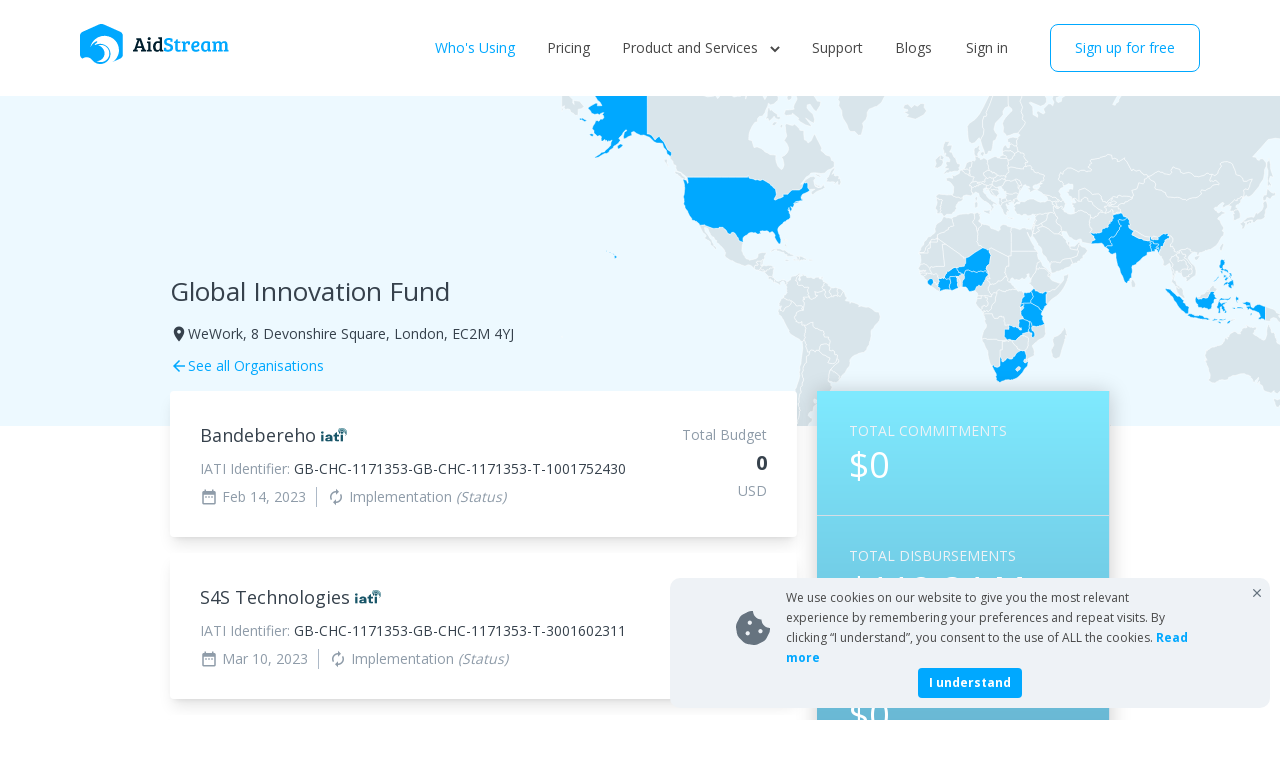

--- FILE ---
content_type: text/html; charset=UTF-8
request_url: https://aidstream.org/who-is-using/GB-CHC-1171353
body_size: 18612
content:
<!DOCTYPE html>
<html>

<head>
    <meta charset="utf-8">
    <meta http-equiv="X-UA-Compatible" content="IE=edge">
    <meta http-equiv="Pragma" content="no-cache">
    <meta http-equiv="Cache-Control" content="no-cache">
    <meta name="title" content="Organization Viewer" />
    <meta name="description"
        content="AidStream IATI publiser | Global Innovation Fund" />
    <meta name="robots" content="index,follow" />
    <meta name="copyright" content="AidStream" />
    <meta name="og:site_name" content="Aidstream" />
    <meta name="og:title"
        content="Organisation Viewer - Global Innovation Fund" />
    <meta name="og:image" content="https://aidstream.org/images/aidstream_logo.png" />
    <meta name="og:description" content=" Global Innovation Fund " />
    <meta name="og:type" content="website" />
    <meta name="og:url" content="https://aidstream.org/who-is-using/GB-CHC-1171353" />
    <meta name="twitter:card" content="summary_large_image">
    <meta name="twitter:title"
        content="Organisation Viewer - Global Innovation Fund">
    <meta name="twitter:image:src" content="https://aidstream.org/images/aidstream_logo.png" />
    <meta name="twitter:url" content="https://aidstream.org/who-is-using/GB-CHC-1171353" />

    <title>Global Innovation Fund -
        Aidstream - Data publishing tool for IATI</title>
    <link href="https://fonts.googleapis.com/icon?family=Material+Icons" rel="stylesheet">
    <meta content='width=device-width, initial-scale=1.0, maximum-scale=1.0, user-scalable=0' name='viewport' />
    <link rel="stylesheet" href="https://aidstream.org/css/vendor.min.css">
    <link rel="preconnect" href="https://fonts.googleapis.com">
    <link rel="preconnect" href="https://fonts.gstatic.com" crossorigin>
    <link href="https://fonts.googleapis.com/css2?family=Open+Sans:wght@300;400;600;700&display=swap" rel="stylesheet">
    <link href="https://aidstream.org/css/tailwind-front.css?id=6831dac2dca43ca8e20020f36eead6c7" rel="stylesheet">
    <link rel="canonical" href="https://aidstream.org/who-is-using/GB-CHC-1171353">
            <script type="text/javascript">
            (function(c,l,a,r,i,t,y){
                c[a]=c[a]||function(){(c[a].q=c[a].q||[]).push(arguments)};
                t=l.createElement(r);t.async=1;t.src="https://www.clarity.ms/tag/"+i;
                y=l.getElementsByTagName(r)[0];y.parentNode.insertBefore(t,y);
            })(window, document, "clarity", "script", "j9d2ziej97");
        </script>
        <link rel="shortcut icon" type="image/png" sizes="32*32" href="/images/favicon.png"/><link href='https://aidstream.org/css/style.min.css' rel='stylesheet'>
</head>

<style type="text/css">
    .bar {
        fill: #B2BEC4;
        font-size: 14px;
        cursor: pointer;
    }

    rect.bar:hover {
        fill: #00A8FF !important;
    }

    .axis {
        font: 14px sans-serif;
        fill: #979797;
    }

    .axis path,
    .axis line {
        fill: none;
        shape-rendering: crispEdges;
    }

</style>

<body>
    <div class="org-header-wrapper">
                    <header class="[ nav-down ] py-3 md:py-6 px-4 md:px-10 lg:px-20 relative max-w-[1440px] mx-auto">
  <nav class="flex justify-between ">
    <div class="navbar-header">
      <a href="https://aidstream.org">
        <svg width="150" height="40" fill="none" xmlns="http://www.w3.org/2000/svg">
          <title>AidStream</title>
          <path fill-rule="evenodd" clip-rule="evenodd"
            d="M24.557 29.909c.295-3.806-2.662-7.776-6.282-8.514 0 0 2.038-.762 4.361-.272 2.307.486 5.091 1.983 6.454 6.147 0 0 1.663 5.668-3.34 9.236-4.548 3.243-9.142.55-9.142.55 4.024.213 7.631-3.041 7.95-7.147Zm-21.92 4.684c.793-.637 1.62-1.053 2.364-1.183 4.5-.784 5.943 1.4 7.329 2.9 2.787 3.017 5.315 3.689 8.13 3.69 5.633.002 10.325-4.918 10.015-10.473-.29-5.205-4.255-9.197-9.637-9.689-.136-.012-.25-.008-.386-.014-1.67-.072-2.754.28-4.194.74-.414.132-.677.284-.873.334-.236.06-.366-.003-.449-.066-.075-.057-.311-.41-.04-.676.696-.685.94-.748 1.778-1.387.305-.233.583-.426.66-.71a.634.634 0 0 0-.2-.659c-.292-.271-.712-.142-1.273.14a8.473 8.473 0 0 0-.922.518c-1.918 1.27-3.707 3.192-4.65 5.462-.054.13.556-2.028.635-2.277.36-1.13 1.917-4.251 4.416-6.126 2.28-1.94 5.975-3.519 9.926-3.26 8.412.55 13.867 7.198 13.724 14.838-.038 2.022-1.135 7.952-6.253 11.25l7.695-3.447c1.334-.597 2.425-2.27 2.425-3.717V11.588c0-1.447-1.091-3.12-2.425-3.717L23.854.448c-1.334-.597-3.517-.597-4.85 0L2.424 7.872C1.091 8.469 0 10.142 0 11.589v19.192c0 1.447 1.091 3.12 2.425 3.717"
            fill="#00A8FF" />
          <path
            d="m54.313 25.26 3.247-9.32-1.27-.12V14.2h4.618l4.114 11.54h.02l1.15.06v1.7h-5.204v-1.62l.767-.06c.228-.027.383-.08.463-.16.081-.08.088-.227.02-.44l-.423-1.24h-4.72l-.604 1.76 1.21.06v1.7h-4.659v-1.62l.666-.06c.282-.027.484-.213.605-.56Zm5.142-8.82-1.875 5.7h3.751l-1.815-5.7h-.06ZM70.61 17.44v8.4l1.15.06v1.6h-4.8v-1.52l.666-.06c.39-.04.585-.253.585-.64v-5.56c0-.227-.04-.38-.121-.46-.068-.08-.195-.12-.384-.12L67 19.1v-1.66h3.61Zm-2.54-1.72c-.283-.28-.424-.633-.424-1.06 0-.427.141-.78.423-1.06.283-.293.653-.44 1.11-.44.457 0 .827.147 1.109.44.296.28.444.633.444 1.06 0 .427-.148.78-.444 1.06-.282.267-.652.4-1.11.4-.456 0-.826-.133-1.109-.4ZM77.99 17.14c.578 0 1.13.08 1.654.24v-2.02c0-.293-.175-.453-.525-.48l-.867-.06v-1.58h3.752V25.4c.013.307.181.46.504.46l.706.04v1.6h-3.268v-1.18l-.06-.02c-.605.973-1.52 1.46-2.743 1.46-1.533 0-2.608-.507-3.227-1.52-.565-.92-.847-2.047-.847-3.38 0-1.733.43-3.12 1.29-4.16.875-1.04 2.085-1.56 3.631-1.56Zm1.654 7.24V19.2a3.76 3.76 0 0 0-1.533-.32c-.887 0-1.54.353-1.956 1.06-.404.707-.605 1.607-.605 2.7 0 2.24.726 3.36 2.178 3.36.551 0 1.008-.153 1.371-.46.363-.32.545-.707.545-1.16Z"
            fill="#001E2D" />
          <path
            d="M88.054 25.7c1.613 0 2.42-.64 2.42-1.92 0-.667-.356-1.16-1.069-1.48-.376-.187-.867-.36-1.472-.52-.592-.16-1.09-.32-1.493-.48a6.585 6.585 0 0 1-1.19-.7c-.793-.587-1.19-1.487-1.19-2.7 0-1.227.424-2.187 1.271-2.88.86-.707 1.977-1.06 3.348-1.06 1.385 0 2.669.273 3.852.82v3l-2.057.14v-1.16c0-.2-.027-.347-.08-.44-.149-.253-.626-.38-1.433-.38-.793 0-1.385.14-1.774.42-.377.28-.565.713-.565 1.3 0 .427.161.8.484 1.12.215.213.531.393.948.54l1.351.42c.484.147.908.307 1.27.48.377.173.767.413 1.17.72.82.6 1.23 1.527 1.23 2.78s-.457 2.24-1.37 2.96c-.902.72-2.098 1.08-3.59 1.08-1.48 0-2.81-.273-3.994-.82v-3.16l2.057-.14v1.22c0 .2.027.347.08.44.055.093.216.187.485.28.282.08.72.12 1.31.12ZM96.438 15.32h1.31v2.12h2.683l-.202 1.68h-2.48v5.26c0 .587.107 1 .322 1.24.215.227.545.34.988.34.458 0 .915-.14 1.372-.42l.605 1.54c-.672.467-1.526.7-2.561.7-.605 0-1.116-.08-1.533-.24-.417-.147-.726-.313-.928-.5-.202-.187-.356-.46-.464-.82-.107-.36-.168-.64-.181-.84-.014-.213-.02-.52-.02-.92v-5.34h-1.432l.201-1.46c.632-.053 1.11-.273 1.432-.66.323-.4.619-.96.888-1.68ZM103.052 25.26v-5.54c0-.213-.041-.36-.121-.44-.067-.093-.195-.147-.383-.16l-.848-.06v-1.62h3.409v1.5c.242-.52.618-.947 1.129-1.28a3.052 3.052 0 0 1 1.755-.52c.672 0 1.311.147 1.916.44v2.98l-1.876.14v-.92c0-.267-.067-.433-.201-.5-.148-.067-.33-.1-.545-.1-.538 0-.981.193-1.331.58-.336.373-.504.853-.504 1.44v4.64l1.754.08v1.58h-5.405v-1.52l.666-.06c.202-.027.349-.08.444-.16.094-.093.141-.26.141-.5ZM116.179 17.14c1.009 0 1.809.247 2.4.74.592.48.888 1.16.888 2.04 0 .587-.128 1.107-.383 1.56-.256.44-.572.787-.948 1.04-.377.253-.834.46-1.372.62-.901.267-1.916.4-3.045.4.04.707.262 1.28.665 1.72.404.427 1.022.64 1.856.64.834 0 1.667-.293 2.501-.88l.766 1.62c-.269.24-.726.487-1.371.74-.632.253-1.358.38-2.178.38-1.641 0-2.844-.447-3.611-1.34-.766-.907-1.149-2.147-1.149-3.72 0-1.573.437-2.893 1.311-3.96.874-1.067 2.097-1.6 3.67-1.6Zm-.927 4.58a3.47 3.47 0 0 0 1.371-.58c.417-.307.625-.667.625-1.08 0-.813-.403-1.22-1.21-1.22-.753 0-1.331.3-1.734.9-.404.587-.625 1.293-.666 2.12.592-.013 1.13-.06 1.614-.14ZM129.942 17.84v7.44c0 .213.033.36.1.44.081.08.216.127.404.14l.645.04v1.6h-3.207v-1.16l-.06-.02c-.672.96-1.593 1.44-2.763 1.44-1.371 0-2.387-.433-3.045-1.3-.659-.867-.989-2.053-.989-3.56 0-1.813.444-3.227 1.331-4.24.888-1.013 2.219-1.52 3.994-1.52 1.143 0 2.339.233 3.59.7Zm-2.34 6.48v-5.18c-.376-.173-.894-.26-1.553-.26-.901 0-1.553.36-1.956 1.08-.403.72-.605 1.673-.605 2.86 0 2.16.699 3.24 2.097 3.24.592 0 1.076-.173 1.452-.52.377-.36.565-.767.565-1.22ZM132.208 19.06v-1.62h3.409v1.3c.752-1.067 1.781-1.6 3.085-1.6 1.318 0 2.205.533 2.662 1.6.753-1.067 1.775-1.6 3.066-1.6.968 0 1.714.293 2.239.88.524.573.786 1.44.786 2.6v5.22l1.15.06v1.6h-4.8v-1.52l.665-.06c.202-.027.343-.08.424-.16.094-.093.148-.253.161-.48v-4.14c0-.733-.087-1.273-.262-1.62-.161-.36-.551-.54-1.17-.54-.618 0-1.096.187-1.432.56-.322.373-.484.873-.484 1.5v4.8l1.11.06v1.6h-4.76v-1.52l.665-.06c.202-.027.35-.08.444-.16.094-.093.141-.26.141-.5v-4.12c0-.733-.087-1.273-.262-1.62-.161-.36-.558-.54-1.19-.54-.618 0-1.089.193-1.412.58-.322.387-.484.867-.484 1.44v4.84l1.089.06v1.6h-4.759v-1.52l.665-.06c.202-.027.35-.08.444-.16.094-.093.141-.26.141-.5h.02v-5.52c0-.227-.04-.38-.121-.46-.067-.093-.195-.147-.383-.16l-.847-.06Z"
            fill="#00A8FF" />
        </svg>
        <span class="absolute inline-block" style="text-indent: -9999px">
          Aidstream
        </span>
      </a>
      <!-- <span id="pro_user">PRO</span> -->
      <button type="button" class="[ navbar-toggle collapsed ] lg:hidden">
        <span class="sr-only">Toggle navigation</span>
        <span class="bar1"></span>
        <span class="bar2"></span>
        <span class="bar3"></span>
      </button>
    </div>
    <div class="[ navbar-right ] navbar-collapse flex lg:items-center text-sm flex-col lg:flex-row">
      <ul class="[ nav navbar-nav ] flex lg:items-center flex-col lg:flex-row space-y-8 lg:space-x-4 xl:space-x-8 lg:space-y-0">
        <!-- <li>
          <a class="" href="https://aidstream.org/about">About</a>
        </li> -->
        <li>
          <a class="active text-gray-90 hover:text-gray-90 px-2.5 py-2 -mx-2.5 rounded md:hover:bg-gray-10 active:bg-gray-20 block" href="https://aidstream.org/who-is-using">
            Who's Using          </a>
        </li>
        <li>
          <a class=" px-2.5 py-2 text-gray-90 hover:text-gray-90 -mx-2.5 rounded md:hover:bg-gray-10 active:bg-gray-20 block" href="https://aidstream.org/pricing">
            Pricing
          </a>
        </li>
        
        
        <li class="relative cursor-default group">
          <!-- <a class="" href="https://aidstream.org/premium/contact/thankyou">
            Product and services
            <span class="inline-block ml-2 transition-transform group-hover:rotate-180">
              <svg width="10" height="7" fill="none" xmlns="http://www.w3.org/2000/svg"><path fill-rule="evenodd" clip-rule="evenodd" d="M.293 1.707 1.707.293 5 3.586 8.293.293l1.414 1.414L5 6.414.293 1.707Z" fill="#66737F"/></svg>
            </span>
          </a> -->
          <p class=" menu-dropdown px-2.5 py-2 -mx-2.5 rounded md:hover:bg-gray-10">
            Product and Services
            <span class="inline-block ml-2 transition-transform md:group-hover:rotate-180">
              <svg width="10" height="7" fill="none" xmlns="http://www.w3.org/2000/svg"><path fill-rule="evenodd" clip-rule="evenodd" d="M.293 1.707 1.707.293 5 3.586 8.293.293l1.414 1.414L5 6.414.293 1.707Z" fill="#66737F"/></svg>
            </span>
          </p>
          <div class="overflow-auto lg:overflow-hidden text-sm text-gray-70 flex flex-col lg:flex-row  lg:w-[725px] relative lg:absolute z-[100] pt-5  lg:right-[-170%] lg:invisible lg:opacity-0 lg:translate-y-[-20px] lg:group-hover:translate-y-0 lg:group-hover:visible lg:group-hover:opacity-100 transition-transform sub-nav">
            <div class="p-6 bg-blue-10 lg:w-[225px] rounded-tl rounded-tr lg:rounded-tr-none lg:rounded-bl">
                <p class="mb-6 uppercase">Product</p>
                <a href="https://aidstream.org/product" class="block md:hover:bg-blue-20 active:bg-blue-30 rounded mt-[-10px] mx-[-12px] py-2.5 px-3 ">
                  <div class="mb-4">
                    <svg width="150" height="40" fill="none" xmlns="http://www.w3.org/2000/svg">
                      <title>An easy-to-use tool to publish your data in IATI format</title>
                      <path fill-rule="evenodd" clip-rule="evenodd"
                        d="M24.557 29.909c.295-3.806-2.662-7.776-6.282-8.514 0 0 2.038-.762 4.361-.272 2.307.486 5.091 1.983 6.454 6.147 0 0 1.663 5.668-3.34 9.236-4.548 3.243-9.142.55-9.142.55 4.024.213 7.631-3.041 7.95-7.147Zm-21.92 4.684c.793-.637 1.62-1.053 2.364-1.183 4.5-.784 5.943 1.4 7.329 2.9 2.787 3.017 5.315 3.689 8.13 3.69 5.633.002 10.325-4.918 10.015-10.473-.29-5.205-4.255-9.197-9.637-9.689-.136-.012-.25-.008-.386-.014-1.67-.072-2.754.28-4.194.74-.414.132-.677.284-.873.334-.236.06-.366-.003-.449-.066-.075-.057-.311-.41-.04-.676.696-.685.94-.748 1.778-1.387.305-.233.583-.426.66-.71a.634.634 0 0 0-.2-.659c-.292-.271-.712-.142-1.273.14a8.473 8.473 0 0 0-.922.518c-1.918 1.27-3.707 3.192-4.65 5.462-.054.13.556-2.028.635-2.277.36-1.13 1.917-4.251 4.416-6.126 2.28-1.94 5.975-3.519 9.926-3.26 8.412.55 13.867 7.198 13.724 14.838-.038 2.022-1.135 7.952-6.253 11.25l7.695-3.447c1.334-.597 2.425-2.27 2.425-3.717V11.588c0-1.447-1.091-3.12-2.425-3.717L23.854.448c-1.334-.597-3.517-.597-4.85 0L2.424 7.872C1.091 8.469 0 10.142 0 11.589v19.192c0 1.447 1.091 3.12 2.425 3.717"
                        fill="#00A8FF" />
                      <path
                        d="m54.313 25.26 3.247-9.32-1.27-.12V14.2h4.618l4.114 11.54h.02l1.15.06v1.7h-5.204v-1.62l.767-.06c.228-.027.383-.08.463-.16.081-.08.088-.227.02-.44l-.423-1.24h-4.72l-.604 1.76 1.21.06v1.7h-4.659v-1.62l.666-.06c.282-.027.484-.213.605-.56Zm5.142-8.82-1.875 5.7h3.751l-1.815-5.7h-.06ZM70.61 17.44v8.4l1.15.06v1.6h-4.8v-1.52l.666-.06c.39-.04.585-.253.585-.64v-5.56c0-.227-.04-.38-.121-.46-.068-.08-.195-.12-.384-.12L67 19.1v-1.66h3.61Zm-2.54-1.72c-.283-.28-.424-.633-.424-1.06 0-.427.141-.78.423-1.06.283-.293.653-.44 1.11-.44.457 0 .827.147 1.109.44.296.28.444.633.444 1.06 0 .427-.148.78-.444 1.06-.282.267-.652.4-1.11.4-.456 0-.826-.133-1.109-.4ZM77.99 17.14c.578 0 1.13.08 1.654.24v-2.02c0-.293-.175-.453-.525-.48l-.867-.06v-1.58h3.752V25.4c.013.307.181.46.504.46l.706.04v1.6h-3.268v-1.18l-.06-.02c-.605.973-1.52 1.46-2.743 1.46-1.533 0-2.608-.507-3.227-1.52-.565-.92-.847-2.047-.847-3.38 0-1.733.43-3.12 1.29-4.16.875-1.04 2.085-1.56 3.631-1.56Zm1.654 7.24V19.2a3.76 3.76 0 0 0-1.533-.32c-.887 0-1.54.353-1.956 1.06-.404.707-.605 1.607-.605 2.7 0 2.24.726 3.36 2.178 3.36.551 0 1.008-.153 1.371-.46.363-.32.545-.707.545-1.16Z"
                        fill="#001E2D" />
                      <path
                        d="M88.054 25.7c1.613 0 2.42-.64 2.42-1.92 0-.667-.356-1.16-1.069-1.48-.376-.187-.867-.36-1.472-.52-.592-.16-1.09-.32-1.493-.48a6.585 6.585 0 0 1-1.19-.7c-.793-.587-1.19-1.487-1.19-2.7 0-1.227.424-2.187 1.271-2.88.86-.707 1.977-1.06 3.348-1.06 1.385 0 2.669.273 3.852.82v3l-2.057.14v-1.16c0-.2-.027-.347-.08-.44-.149-.253-.626-.38-1.433-.38-.793 0-1.385.14-1.774.42-.377.28-.565.713-.565 1.3 0 .427.161.8.484 1.12.215.213.531.393.948.54l1.351.42c.484.147.908.307 1.27.48.377.173.767.413 1.17.72.82.6 1.23 1.527 1.23 2.78s-.457 2.24-1.37 2.96c-.902.72-2.098 1.08-3.59 1.08-1.48 0-2.81-.273-3.994-.82v-3.16l2.057-.14v1.22c0 .2.027.347.08.44.055.093.216.187.485.28.282.08.72.12 1.31.12ZM96.438 15.32h1.31v2.12h2.683l-.202 1.68h-2.48v5.26c0 .587.107 1 .322 1.24.215.227.545.34.988.34.458 0 .915-.14 1.372-.42l.605 1.54c-.672.467-1.526.7-2.561.7-.605 0-1.116-.08-1.533-.24-.417-.147-.726-.313-.928-.5-.202-.187-.356-.46-.464-.82-.107-.36-.168-.64-.181-.84-.014-.213-.02-.52-.02-.92v-5.34h-1.432l.201-1.46c.632-.053 1.11-.273 1.432-.66.323-.4.619-.96.888-1.68ZM103.052 25.26v-5.54c0-.213-.041-.36-.121-.44-.067-.093-.195-.147-.383-.16l-.848-.06v-1.62h3.409v1.5c.242-.52.618-.947 1.129-1.28a3.052 3.052 0 0 1 1.755-.52c.672 0 1.311.147 1.916.44v2.98l-1.876.14v-.92c0-.267-.067-.433-.201-.5-.148-.067-.33-.1-.545-.1-.538 0-.981.193-1.331.58-.336.373-.504.853-.504 1.44v4.64l1.754.08v1.58h-5.405v-1.52l.666-.06c.202-.027.349-.08.444-.16.094-.093.141-.26.141-.5ZM116.179 17.14c1.009 0 1.809.247 2.4.74.592.48.888 1.16.888 2.04 0 .587-.128 1.107-.383 1.56-.256.44-.572.787-.948 1.04-.377.253-.834.46-1.372.62-.901.267-1.916.4-3.045.4.04.707.262 1.28.665 1.72.404.427 1.022.64 1.856.64.834 0 1.667-.293 2.501-.88l.766 1.62c-.269.24-.726.487-1.371.74-.632.253-1.358.38-2.178.38-1.641 0-2.844-.447-3.611-1.34-.766-.907-1.149-2.147-1.149-3.72 0-1.573.437-2.893 1.311-3.96.874-1.067 2.097-1.6 3.67-1.6Zm-.927 4.58a3.47 3.47 0 0 0 1.371-.58c.417-.307.625-.667.625-1.08 0-.813-.403-1.22-1.21-1.22-.753 0-1.331.3-1.734.9-.404.587-.625 1.293-.666 2.12.592-.013 1.13-.06 1.614-.14ZM129.942 17.84v7.44c0 .213.033.36.1.44.081.08.216.127.404.14l.645.04v1.6h-3.207v-1.16l-.06-.02c-.672.96-1.593 1.44-2.763 1.44-1.371 0-2.387-.433-3.045-1.3-.659-.867-.989-2.053-.989-3.56 0-1.813.444-3.227 1.331-4.24.888-1.013 2.219-1.52 3.994-1.52 1.143 0 2.339.233 3.59.7Zm-2.34 6.48v-5.18c-.376-.173-.894-.26-1.553-.26-.901 0-1.553.36-1.956 1.08-.403.72-.605 1.673-.605 2.86 0 2.16.699 3.24 2.097 3.24.592 0 1.076-.173 1.452-.52.377-.36.565-.767.565-1.22ZM132.208 19.06v-1.62h3.409v1.3c.752-1.067 1.781-1.6 3.085-1.6 1.318 0 2.205.533 2.662 1.6.753-1.067 1.775-1.6 3.066-1.6.968 0 1.714.293 2.239.88.524.573.786 1.44.786 2.6v5.22l1.15.06v1.6h-4.8v-1.52l.665-.06c.202-.027.343-.08.424-.16.094-.093.148-.253.161-.48v-4.14c0-.733-.087-1.273-.262-1.62-.161-.36-.551-.54-1.17-.54-.618 0-1.096.187-1.432.56-.322.373-.484.873-.484 1.5v4.8l1.11.06v1.6h-4.76v-1.52l.665-.06c.202-.027.35-.08.444-.16.094-.093.141-.26.141-.5v-4.12c0-.733-.087-1.273-.262-1.62-.161-.36-.558-.54-1.19-.54-.618 0-1.089.193-1.412.58-.322.387-.484.867-.484 1.44v4.84l1.089.06v1.6h-4.759v-1.52l.665-.06c.202-.027.35-.08.444-.16.094-.093.141-.26.141-.5h.02v-5.52c0-.227-.04-.38-.121-.46-.067-.093-.195-.147-.383-.16l-.847-.06Z"
                        fill="#00A8FF" />
                    </svg>
                  </div>
                  <p class="mb-4 text-gray-70">An easy-to-use tool to publish your data in IATI format</p>
                  <p class="text-blue-50">Learn more</p>
                </a>
            </div>
            <div class="p-6 px-5 pb-0 rounded-bl rounded-br md:pb-8 bg-blue-5 md:rounded-tr md:rounded-bl-none">
                <p class="mb-6 uppercase">Services</p>
                <div class="grid gap-6 sub-nav--services">
                  <a href="https://aidstream.org/services/assistance" class="flex space-x-2.5 items-center -m-2 p-2 md:hover:bg-blue-10 active:bg-blue-20 rounded ">
                    <div class="flex-shrink-0">
                      <svg width="44" height="44" fill="none" xmlns="http://www.w3.org/2000/svg">
                        <title>Assistance</title>
                        <rect width="44" height="44" rx="4" fill="#00A8FF"/><path d="M39.576 25c1.72 0 2.638-2.03 1.501-3.321L23.501 1.706a2 2 0 0 0-3.002 0L2.923 21.68C1.786 22.97 2.703 25 4.424 25H16v19h12V25h11.576Z" fill="#0076B3"/></svg>
                    </div>
                    <div>
                      <p class="font-bold text-gray-90">Assistance</p>
                      <p class="whitespace-nowrap text-gray-70">Assistance publishing data</p>
                    </div>
                  </a>
                  <a href="https://aidstream.org/services/migration" class="flex space-x-2.5 items-center -m-2 p-2 md:hover:bg-blue-10 active:bg-blue-20 rounded ">
                    <div class="flex-shrink-0">
                      <svg width="44" height="44" fill="none" xmlns="http://www.w3.org/2000/svg">
                        <title>Migrate</title>
                        <path d="M0 4a4 4 0 0 1 4-4h23v44H4a4 4 0 0 1-4-4V4ZM31 0h9a4 4 0 0 1 4 4v36a4 4 0 0 1-4 4h-9V0Z" fill="#FF645B"/><path d="M19 4.424c0-1.72 2.03-2.638 3.321-1.501l19.973 17.576a2 2 0 0 1 0 3.002L22.32 41.077C21.03 42.214 19 41.297 19 39.576V28H0V16h19V4.424Z" fill="#984C27"/></svg>
                    </div>
                    <div>
                      <p class="font-bold text-gray-90">Migrate</p>
                      <p class="whitespace-nowrap text-gray-70">Migrate your data</p>
                    </div>
                  </a>
                  <a href="https://aidstream.org/services/validation" class="flex space-x-2.5 items-center -m-2 p-2 md:hover:bg-blue-10 active:bg-blue-20 rounded ">
                    <div class="flex-shrink-0">
                      <svg width="44" height="44" fill="none" xmlns="http://www.w3.org/2000/svg">
                        <title>Validation</title>
                        <mask id="validation" style="mask-type:alpha" maskUnits="userSpaceOnUse" x="0" y="0" width="44" height="44"><rect width="44" height="44" rx="4" fill="#FFCA3A"/></mask><g mask="url(#validation)"><rect width="44" height="44" rx="4" fill="#FFCA3A"/><path d="M11.215 37.715 0 26.5V13l11.24 11.24a2 2 0 0 0 2.657.152L44 .5V13L13.902 37.843a2 2 0 0 1-2.687-.128Z" fill="#997923"/><path d="M29.215 41.215 18 30l6.5-7 4.74 4.74a2 2 0 0 0 2.657.152L62 4v12.5L31.902 41.343a2 2 0 0 1-2.687-.128Z" fill="#997923"/></g></svg>
                    </div>
                    <div>
                      <p class="font-bold text-gray-90">Validation</p>
                      <p class="whitespace-nowrap text-gray-70">Improve data quality</p>
                    </div>
                  </a>
                  <a href="https://aidstream.org/services/ad-hoc" class="flex space-x-2.5 items-center -m-2 p-2 md:hover:bg-blue-10 active:bg-blue-20 rounded ">
                    <div class="flex-shrink-0">
                      <svg width="44" height="44" fill="none" xmlns="http://www.w3.org/2000/svg">
                        <title>Ad-Hoc</title>
                        <rect width="44" height="44" rx="4" fill="#43BA7F"/><path fill="#28704C" d="M14 21h16v23H14z"/><path fill-rule="evenodd" clip-rule="evenodd" d="M19 0H8v21h28V0H25v12h-6V0Z" fill="#28704C"/></svg>
                    </div>
                    <div>
                      <p class="font-bold text-gray-90">Ad-Hoc</p>
                      <p class="whitespace-nowrap text-gray-70">General data services</p>
                    </div>
                  </a>
                  <a href="https://aidstream.org/services/training" class="flex space-x-2.5 items-center -m-2 p-2 md:hover:bg-blue-10 active:bg-blue-20 rounded ">
                    <div class="flex-shrink-0">
                      <svg width="44" height="44" fill="none" xmlns="http://www.w3.org/2000/svg">
                        <title>Training</title>
                        <mask id="a" style="mask-type:alpha" maskUnits="userSpaceOnUse" x="0" y="0" width="44" height="44"><rect width="44" height="44" rx="4" fill="#FFCA3A"/></mask><g mask="url(#a)"><rect width="44" height="44" rx="4" fill="#C281D1"/><rect x="16" y="-5" width="36" height="33" rx="4" fill="#744D7D"/><path d="M-2 39.5 20 18l7.5 6.5L4 48h-6v-8.5Z" fill="#744D7D"/></g></svg>
                    </div>
                    <div>
                      <p class="font-bold text-gray-90">Training</p>
                      <p class="whitespace-nowrap text-gray-70">Get help from experts</p>
                    </div>
                  </a>
                </div>
            </div>
          </div>
        </li>
        <li>
          <a class=" px-2.5 py-2 text-gray-90 hover:text-gray-90 -mx-2.5 rounded md:hover:bg-gray-10 active:bg-gray-20 block" href="https://aidstream.zendesk.com/hc/en-us">
            Support
          </a>
        </li>
        <li><a href="https://aidstream.org/blog"  class=" text-gray-90 hover:text-gray-90 px-2.5 py-2 -mx-2.5 rounded md:hover:bg-gray-10 active:bg-gray-20 block" >Blogs</a></li>
      </ul>
      <div class="[ action-btn pull-left ] flex items-start lg:items-center flex-col lg:flex-row space-y-8 lg:space-x-4 xl:space-x-8 lg:space-y-0 mt-8 lg:mt-0 lg:ml-4 ">
                <a href="https://aidstream.org/auth/login" class="login px-2.5 py-2 -mx-2.5 rounded md:hover:bg-gray-10 active:bg-gray-20 block" title="Sign In">
          Sign in        </a>
        <a href="https://aidstream.org/register"
          class="px-6 py-3 transition border rounded-lg text-blue-50 border-blue-50 hover:bg-blue-50 hover:text-white" title="Sign up for free">
          Sign up for free
        </a>
                
      </div>
    </div>
  </nav>

  
</header>

<script type="text/javascript" src="https://aidstream.org/js/jquery.js"></script>
<script>
  const dropdownMenu = document.querySelector('.menu-dropdown')
  const arrowIcon = document.querySelector('.menu-dropdown span')
  const subMenu = document.querySelector('.sub-nav')
  const mq = window.matchMedia("(min-width:768px")
  mq.addListener(handleWidthChange)


  dropdownMenu.addEventListener('click', (event)=>{
    event.target.querySelector('span').classList.toggle('rotate-180')
    subMenu.classList.toggle('open')
  })
  handleWidthChange(mq)

  function handleWidthChange(mq){
    if(mq.matches){
      subMenu.classList.remove('open')
      arrowIcon.classList.remove('rotate-180')
      $('body').removeClass('overflow-hidden');
    }
  }
</script>
            </div>
    <div class="wrapper">
                <div id="map"></div>
        <div id="tooltip" class="tooltips"></div>

        <section class="relative float-left px-4 md:mb-0 lg:px-0 mb-[30px]">
            <div class="md:w-[940px] md:mx-auto">
                <div class="p-0 md:absolute bottom-[70px] left-auto">
                    <figure class="logo">
                                            </figure>
                    <div class=" text-gray-80">
                        <h1 class="block mb-[10px]">
                            <a class="text-[26px] leading-8 text-gray-80 hover:text-gray-80 focus:text-gray-80" href="#"
                                title="Global Innovation Fund">
                                Global Innovation Fund
                                
                            </a>
                        </h1>
                                                    <address class="flex items-center"><i
                                    class=" material-icons">room</i>WeWork, 8 Devonshire Square, London, EC2M 4YJ</address>
                                                                            <a href="https://aidstream.org/who-is-using" class="flex items-center"><i
                                    class=" material-icons">arrow_back</i>See all Organisations</a>
                                            </div>
                </div>
            </div>
        </section>
        <section class="p-0  inline-block md:mt-[-55px] md:px-4 w-full mb-20">
            <div class="width-940" data-sticky_parent>
                <div class="float-right w-full pl-0 md:pl-5 md:w-1/3 custom-org-main-transaction-wrapper"
                    data-sticky_column>
                    <div class="custom-org-transaction-wrapper">
                        <ul class="grid grid-cols-1 sm:grid-cols-2 md:grid-cols-1">
                            <li class="py-[30px] px-4 md:px-8 border-b border-gray-30 border-r">
                                <h4 class="pb-1 text-sm uppercase text-gray-10">Total Commitments                                </h4>
                                <span class="text-4xl text-white ">
                                    $0
                                </span>
                            </li>
                            <li class="py-[30px] px-4 md:px-8 border-b border-gray-30 border-r">
                                <h4 class="pb-1 text-sm uppercase text-gray-10">
                                    Total Disbursements</h4>
                                <span class="text-4xl text-white ">
                                    $112.34 M
                                </span>
                            </li>
                            <li class="py-[30px] px-4 md:px-8 border-b border-gray-30 border-r">
                                <h4 class="pb-1 text-sm uppercase text-gray-10">
                                    Total Expenditures</h4>
                                <span class="text-4xl text-white ">
                                    $0
                                </span>
                            </li>
                            <li class="py-[30px] px-4 md:px-8 border-b border-gray-30 border-r">
                                <h4 class="pb-1 text-sm uppercase text-gray-10">
                                    Total Incoming Funds</h4>
                                <span class="text-4xl text-white ">
                                    $0
                                </span>
                            </li>
                        </ul>
                    </div>
                </div>
                <div class="w-full md:w-2/3 custom-org-activity-wrapper " data-sticky_column>
                                        <ul class="">
                                                    <li class="mb-4 bg-white rounded shadow-lg hover:shadow-show-more-info">
                                <div class="flex space-x-0 md:space-x-4 clickable-row p-4 md:p-[30px] flex-col md:flex-row cursor-pointer"
                                    data-href="https://aidstream.org/who-is-using/GB-CHC-1171353/65171">
                                    <div class="flex-1">
                                        <div class="flex">
                                            <div
                                                class="text-base leading-6 md:text-lg flex space-x-2 items-center md:leading-[26px] text-gray-80 mb-[10px]">
                                                <p class="text-sm activity_viewer_name md:text-lg ">
                                                    Bandebereho
                                                                                                            <img loading="lazy" width="26" class="inline-block pb-1"
                                                            src="https://aidstream.org/images/ic-IATI-new-logo.svg"
                                                            alt="IATI">
                                                                                                                                                        </p>
                                            </div>
                                        </div>

                                                                                    <div class="mb-2 text-sm text-gray-60">
                                                IATI Identifier:
                                                <span class="text-sm text-gray-80">
                                                                        GB-CHC-1171353-GB-CHC-1171353-T-1001752430
                                                </span>
                                            </div>
                                                                                <div class="mb-1 md:mb-0">
                                            <ul class="flex p-0 text-gray-60">
                                                                                                    <li
                                                        class="flex items-center border-r pr-[10px] border-gray-50 mr-[10px]">
                                                        <i class="pr-1 material-icons">date_range</i>
                                                                                                                    <span>
                                                                                                                                    Feb 14, 2023
                                                                                                                                                                    <span>
                                                                                                    </span>
                                                                            </li>
                                                                                                    <li class="flex items-center flex-1">
                                        <i class="pr-1 material-icons">autorenew</i>
                                        <span>
                                            Implementation
                                            <i>(Status)</i>
                                        </span>
                                    </li>
                                                            </ul>
                        </div>
                    </div>
                    <div class="flex-row space-x-1 text-left md:flex md:text-right md:flex-col">
                        <span
                            class="text-xs md:text-sm text-right text-gray-60 pt-1 pb-[2px]">Total Budget</span>
                        <span
                            class="text-base md:text-[20px] font-bold text-gray-80 pt-1 pb-[2px]">
                                                            0
                                                    </span>
                        <span class="text-xs md:text-sm text-gray-60 pt-1 pb-[2px]">USD</span>
                    </div>
                </div>
            </li>
                                    <li class="mb-4 bg-white rounded shadow-lg hover:shadow-show-more-info">
                                <div class="flex space-x-0 md:space-x-4 clickable-row p-4 md:p-[30px] flex-col md:flex-row cursor-pointer"
                                    data-href="https://aidstream.org/who-is-using/GB-CHC-1171353/65163">
                                    <div class="flex-1">
                                        <div class="flex">
                                            <div
                                                class="text-base leading-6 md:text-lg flex space-x-2 items-center md:leading-[26px] text-gray-80 mb-[10px]">
                                                <p class="text-sm activity_viewer_name md:text-lg ">
                                                    S4S Technologies
                                                                                                            <img loading="lazy" width="26" class="inline-block pb-1"
                                                            src="https://aidstream.org/images/ic-IATI-new-logo.svg"
                                                            alt="IATI">
                                                                                                                                                        </p>
                                            </div>
                                        </div>

                                                                                    <div class="mb-2 text-sm text-gray-60">
                                                IATI Identifier:
                                                <span class="text-sm text-gray-80">
                                                                        GB-CHC-1171353-GB-CHC-1171353-T-3001602311
                                                </span>
                                            </div>
                                                                                <div class="mb-1 md:mb-0">
                                            <ul class="flex p-0 text-gray-60">
                                                                                                    <li
                                                        class="flex items-center border-r pr-[10px] border-gray-50 mr-[10px]">
                                                        <i class="pr-1 material-icons">date_range</i>
                                                                                                                    <span>
                                                                                                                                    Mar 10, 2023
                                                                                                                                                                    <span>
                                                                                                    </span>
                                                                            </li>
                                                                                                    <li class="flex items-center flex-1">
                                        <i class="pr-1 material-icons">autorenew</i>
                                        <span>
                                            Implementation
                                            <i>(Status)</i>
                                        </span>
                                    </li>
                                                            </ul>
                        </div>
                    </div>
                    <div class="flex-row space-x-1 text-left md:flex md:text-right md:flex-col">
                        <span
                            class="text-xs md:text-sm text-right text-gray-60 pt-1 pb-[2px]">Total Budget</span>
                        <span
                            class="text-base md:text-[20px] font-bold text-gray-80 pt-1 pb-[2px]">
                                                            0
                                                    </span>
                        <span class="text-xs md:text-sm text-gray-60 pt-1 pb-[2px]">USD</span>
                    </div>
                </div>
            </li>
                                    <li class="mb-4 bg-white rounded shadow-lg hover:shadow-show-more-info">
                                <div class="flex space-x-0 md:space-x-4 clickable-row p-4 md:p-[30px] flex-col md:flex-row cursor-pointer"
                                    data-href="https://aidstream.org/who-is-using/GB-CHC-1171353/12071">
                                    <div class="flex-1">
                                        <div class="flex">
                                            <div
                                                class="text-base leading-6 md:text-lg flex space-x-2 items-center md:leading-[26px] text-gray-80 mb-[10px]">
                                                <p class="text-sm activity_viewer_name md:text-lg ">
                                                    SparkMeter
                                                                                                            <img loading="lazy" width="26" class="inline-block pb-1"
                                                            src="https://aidstream.org/images/ic-IATI-new-logo.svg"
                                                            alt="IATI">
                                                                                                                                                        </p>
                                            </div>
                                        </div>

                                                                                    <div class="mb-2 text-sm text-gray-60">
                                                IATI Identifier:
                                                <span class="text-sm text-gray-80">
                                                    GB-CHC-1171353-T-2001247230
                                                </span>
                                            </div>
                                                                                <div class="mb-1 md:mb-0">
                                            <ul class="flex p-0 text-gray-60">
                                                                                                    <li
                                                        class="flex items-center border-r pr-[10px] border-gray-50 mr-[10px]">
                                                        <i class="pr-1 material-icons">date_range</i>
                                                                                                                    <span>
                                                                                                                                Dec 12, 2016
                                                                                                                                                                <span>
                                                                                                    </span>
                                                                                            <span>
                                                                                                                -
                                                        Dec 31, 2023
                                                                                        </li>
                                                                                                    <li class="flex items-center flex-1">
                                        <i class="pr-1 material-icons">autorenew</i>
                                        <span>
                                            Implementation
                                            <i>(Status)</i>
                                        </span>
                                    </li>
                                                            </ul>
                        </div>
                    </div>
                    <div class="flex-row space-x-1 text-left md:flex md:text-right md:flex-col">
                        <span
                            class="text-xs md:text-sm text-right text-gray-60 pt-1 pb-[2px]">Total Budget</span>
                        <span
                            class="text-base md:text-[20px] font-bold text-gray-80 pt-1 pb-[2px]">
                                                            0
                                                    </span>
                        <span class="text-xs md:text-sm text-gray-60 pt-1 pb-[2px]">USD</span>
                    </div>
                </div>
            </li>
                                    <li class="mb-4 bg-white rounded shadow-lg hover:shadow-show-more-info">
                                <div class="flex space-x-0 md:space-x-4 clickable-row p-4 md:p-[30px] flex-col md:flex-row cursor-pointer"
                                    data-href="https://aidstream.org/who-is-using/GB-CHC-1171353/12065">
                                    <div class="flex-1">
                                        <div class="flex">
                                            <div
                                                class="text-base leading-6 md:text-lg flex space-x-2 items-center md:leading-[26px] text-gray-80 mb-[10px]">
                                                <p class="text-sm activity_viewer_name md:text-lg ">
                                                    No Lean Season
                                                                                                            <img loading="lazy" width="26" class="inline-block pb-1"
                                                            src="https://aidstream.org/images/ic-IATI-new-logo.svg"
                                                            alt="IATI">
                                                                                                                                                        </p>
                                            </div>
                                        </div>

                                                                                <div class="mb-1 md:mb-0">
                                            <ul class="flex p-0 text-gray-60">
                                                                                                    <li
                                                        class="flex items-center border-r pr-[10px] border-gray-50 mr-[10px]">
                                                        <i class="pr-1 material-icons">date_range</i>
                                                                                                                    <span>
                                                                                                                                Mar 16, 2017
                                                                                                                                                                <span>
                                                                                                    </span>
                                                                                            <span>
                                                                                                                -
                                                        Dec 31, 2019
                                                                                        </li>
                                                                                                    <li class="flex items-center flex-1">
                                        <i class="pr-1 material-icons">autorenew</i>
                                        <span>
                                            Implementation
                                            <i>(Status)</i>
                                        </span>
                                    </li>
                                                            </ul>
                        </div>
                    </div>
                    <div class="flex-row space-x-1 text-left md:flex md:text-right md:flex-col">
                        <span
                            class="text-xs md:text-sm text-right text-gray-60 pt-1 pb-[2px]">Total Budget</span>
                        <span
                            class="text-base md:text-[20px] font-bold text-gray-80 pt-1 pb-[2px]">
                                                            0
                                                    </span>
                        <span class="text-xs md:text-sm text-gray-60 pt-1 pb-[2px]">USD</span>
                    </div>
                </div>
            </li>
                                    <li class="mb-4 bg-white rounded shadow-lg hover:shadow-show-more-info">
                                <div class="flex space-x-0 md:space-x-4 clickable-row p-4 md:p-[30px] flex-col md:flex-row cursor-pointer"
                                    data-href="https://aidstream.org/who-is-using/GB-CHC-1171353/12062">
                                    <div class="flex-1">
                                        <div class="flex">
                                            <div
                                                class="text-base leading-6 md:text-lg flex space-x-2 items-center md:leading-[26px] text-gray-80 mb-[10px]">
                                                <p class="text-sm activity_viewer_name md:text-lg ">
                                                    Aquaculture Prize Design
                                                                                                            <img loading="lazy" width="26" class="inline-block pb-1"
                                                            src="https://aidstream.org/images/ic-IATI-new-logo.svg"
                                                            alt="IATI">
                                                                                                                                                        </p>
                                            </div>
                                        </div>

                                                                                <div class="mb-1 md:mb-0">
                                            <ul class="flex p-0 text-gray-60">
                                                                                                    <li
                                                        class="flex items-center border-r pr-[10px] border-gray-50 mr-[10px]">
                                                        <i class="pr-1 material-icons">date_range</i>
                                                                                                                    <span>
                                                                                                                                Nov 15, 2016
                                                                                                                                                                <span>
                                                                                                    </span>
                                                                                            <span>
                                                                                                                -
                                                        Jan 12, 2018
                                                                                        </li>
                                                                                                    <li class="flex items-center flex-1">
                                        <i class="pr-1 material-icons">autorenew</i>
                                        <span>
                                            Implementation
                                            <i>(Status)</i>
                                        </span>
                                    </li>
                                                            </ul>
                        </div>
                    </div>
                    <div class="flex-row space-x-1 text-left md:flex md:text-right md:flex-col">
                        <span
                            class="text-xs md:text-sm text-right text-gray-60 pt-1 pb-[2px]">Total Budget</span>
                        <span
                            class="text-base md:text-[20px] font-bold text-gray-80 pt-1 pb-[2px]">
                                                            0
                                                    </span>
                        <span class="text-xs md:text-sm text-gray-60 pt-1 pb-[2px]">USD</span>
                    </div>
                </div>
            </li>
                                    <li class="mb-4 bg-white rounded shadow-lg hover:shadow-show-more-info">
                                <div class="flex space-x-0 md:space-x-4 clickable-row p-4 md:p-[30px] flex-col md:flex-row cursor-pointer"
                                    data-href="https://aidstream.org/who-is-using/GB-CHC-1171353/12067">
                                    <div class="flex-1">
                                        <div class="flex">
                                            <div
                                                class="text-base leading-6 md:text-lg flex space-x-2 items-center md:leading-[26px] text-gray-80 mb-[10px]">
                                                <p class="text-sm activity_viewer_name md:text-lg ">
                                                    PoaPower
                                                                                                            <img loading="lazy" width="26" class="inline-block pb-1"
                                                            src="https://aidstream.org/images/ic-IATI-new-logo.svg"
                                                            alt="IATI">
                                                                                                                                                        </p>
                                            </div>
                                        </div>

                                                                                <div class="mb-1 md:mb-0">
                                            <ul class="flex p-0 text-gray-60">
                                                                                                    <li
                                                        class="flex items-center border-r pr-[10px] border-gray-50 mr-[10px]">
                                                        <i class="pr-1 material-icons">date_range</i>
                                                                                                                    <span>
                                                                                                                                Aug 12, 2015
                                                                                                                                                                <span>
                                                                                                    </span>
                                                                            </li>
                                                                                                    <li class="flex items-center flex-1">
                                        <i class="pr-1 material-icons">autorenew</i>
                                        <span>
                                            Implementation
                                            <i>(Status)</i>
                                        </span>
                                    </li>
                                                            </ul>
                        </div>
                    </div>
                    <div class="flex-row space-x-1 text-left md:flex md:text-right md:flex-col">
                        <span
                            class="text-xs md:text-sm text-right text-gray-60 pt-1 pb-[2px]">Total Budget</span>
                        <span
                            class="text-base md:text-[20px] font-bold text-gray-80 pt-1 pb-[2px]">
                                                            0
                                                    </span>
                        <span class="text-xs md:text-sm text-gray-60 pt-1 pb-[2px]">USD</span>
                    </div>
                </div>
            </li>
                                    <li class="mb-4 bg-white rounded shadow-lg hover:shadow-show-more-info">
                                <div class="flex space-x-0 md:space-x-4 clickable-row p-4 md:p-[30px] flex-col md:flex-row cursor-pointer"
                                    data-href="https://aidstream.org/who-is-using/GB-CHC-1171353/21213">
                                    <div class="flex-1">
                                        <div class="flex">
                                            <div
                                                class="text-base leading-6 md:text-lg flex space-x-2 items-center md:leading-[26px] text-gray-80 mb-[10px]">
                                                <p class="text-sm activity_viewer_name md:text-lg ">
                                                    City Nudges
                                                                                                            <img loading="lazy" width="26" class="inline-block pb-1"
                                                            src="https://aidstream.org/images/ic-IATI-new-logo.svg"
                                                            alt="IATI">
                                                                                                                                                        </p>
                                            </div>
                                        </div>

                                                                                <div class="mb-1 md:mb-0">
                                            <ul class="flex p-0 text-gray-60">
                                                                                                    <li
                                                        class="flex items-center border-r pr-[10px] border-gray-50 mr-[10px]">
                                                        <i class="pr-1 material-icons">date_range</i>
                                                                                                                    <span>
                                                                                                                                Dec 06, 2017
                                                                                                                                                                <span>
                                                                                                    </span>
                                                                                            <span>
                                                                                                                -
                                                        Oct 30, 2019
                                                                                        </li>
                                                                                                    <li class="flex items-center flex-1">
                                        <i class="pr-1 material-icons">autorenew</i>
                                        <span>
                                            Implementation
                                            <i>(Status)</i>
                                        </span>
                                    </li>
                                                            </ul>
                        </div>
                    </div>
                    <div class="flex-row space-x-1 text-left md:flex md:text-right md:flex-col">
                        <span
                            class="text-xs md:text-sm text-right text-gray-60 pt-1 pb-[2px]">Total Budget</span>
                        <span
                            class="text-base md:text-[20px] font-bold text-gray-80 pt-1 pb-[2px]">
                                                            0
                                                    </span>
                        <span class="text-xs md:text-sm text-gray-60 pt-1 pb-[2px]">USD</span>
                    </div>
                </div>
            </li>
                                    <li class="mb-4 bg-white rounded shadow-lg hover:shadow-show-more-info">
                                <div class="flex space-x-0 md:space-x-4 clickable-row p-4 md:p-[30px] flex-col md:flex-row cursor-pointer"
                                    data-href="https://aidstream.org/who-is-using/GB-CHC-1171353/12076">
                                    <div class="flex-1">
                                        <div class="flex">
                                            <div
                                                class="text-base leading-6 md:text-lg flex space-x-2 items-center md:leading-[26px] text-gray-80 mb-[10px]">
                                                <p class="text-sm activity_viewer_name md:text-lg ">
                                                    Behavioural Insights Team (BIT)
                                                                                                            <img loading="lazy" width="26" class="inline-block pb-1"
                                                            src="https://aidstream.org/images/ic-IATI-new-logo.svg"
                                                            alt="IATI">
                                                                                                                                                        </p>
                                            </div>
                                        </div>

                                                                                <div class="mb-1 md:mb-0">
                                            <ul class="flex p-0 text-gray-60">
                                                                                                    <li
                                                        class="flex items-center border-r pr-[10px] border-gray-50 mr-[10px]">
                                                        <i class="pr-1 material-icons">date_range</i>
                                                                                                                    <span>
                                                                                                                                Oct 10, 2016
                                                                                                                                                                <span>
                                                                                                    </span>
                                                                                            <span>
                                                                                                                -
                                                        Dec 31, 2023
                                                                                        </li>
                                                                                                    <li class="flex items-center flex-1">
                                        <i class="pr-1 material-icons">autorenew</i>
                                        <span>
                                            Implementation
                                            <i>(Status)</i>
                                        </span>
                                    </li>
                                                            </ul>
                        </div>
                    </div>
                    <div class="flex-row space-x-1 text-left md:flex md:text-right md:flex-col">
                        <span
                            class="text-xs md:text-sm text-right text-gray-60 pt-1 pb-[2px]">Total Budget</span>
                        <span
                            class="text-base md:text-[20px] font-bold text-gray-80 pt-1 pb-[2px]">
                                                            0
                                                    </span>
                        <span class="text-xs md:text-sm text-gray-60 pt-1 pb-[2px]">USD</span>
                    </div>
                </div>
            </li>
                                    <li class="mb-4 bg-white rounded shadow-lg hover:shadow-show-more-info">
                                <div class="flex space-x-0 md:space-x-4 clickable-row p-4 md:p-[30px] flex-col md:flex-row cursor-pointer"
                                    data-href="https://aidstream.org/who-is-using/GB-CHC-1171353/12077">
                                    <div class="flex-1">
                                        <div class="flex">
                                            <div
                                                class="text-base leading-6 md:text-lg flex space-x-2 items-center md:leading-[26px] text-gray-80 mb-[10px]">
                                                <p class="text-sm activity_viewer_name md:text-lg ">
                                                    Family Planning Burkina Faso
                                                                                                            <img loading="lazy" width="26" class="inline-block pb-1"
                                                            src="https://aidstream.org/images/ic-IATI-new-logo.svg"
                                                            alt="IATI">
                                                                                                                                                        </p>
                                            </div>
                                        </div>

                                                                                <div class="mb-1 md:mb-0">
                                            <ul class="flex p-0 text-gray-60">
                                                                                                    <li
                                                        class="flex items-center border-r pr-[10px] border-gray-50 mr-[10px]">
                                                        <i class="pr-1 material-icons">date_range</i>
                                                                                                                    <span>
                                                                                                                                Oct 01, 2015
                                                                                                                                                                <span>
                                                                                                    </span>
                                                                                            <span>
                                                                                                                -
                                                        Jul 30, 2020
                                                                                        </li>
                                                                                                    <li class="flex items-center flex-1">
                                        <i class="pr-1 material-icons">autorenew</i>
                                        <span>
                                            Implementation
                                            <i>(Status)</i>
                                        </span>
                                    </li>
                                                            </ul>
                        </div>
                    </div>
                    <div class="flex-row space-x-1 text-left md:flex md:text-right md:flex-col">
                        <span
                            class="text-xs md:text-sm text-right text-gray-60 pt-1 pb-[2px]">Total Budget</span>
                        <span
                            class="text-base md:text-[20px] font-bold text-gray-80 pt-1 pb-[2px]">
                                                            0
                                                    </span>
                        <span class="text-xs md:text-sm text-gray-60 pt-1 pb-[2px]">USD</span>
                    </div>
                </div>
            </li>
                                    <li class="mb-4 bg-white rounded shadow-lg hover:shadow-show-more-info">
                                <div class="flex space-x-0 md:space-x-4 clickable-row p-4 md:p-[30px] flex-col md:flex-row cursor-pointer"
                                    data-href="https://aidstream.org/who-is-using/GB-CHC-1171353/34523">
                                    <div class="flex-1">
                                        <div class="flex">
                                            <div
                                                class="text-base leading-6 md:text-lg flex space-x-2 items-center md:leading-[26px] text-gray-80 mb-[10px]">
                                                <p class="text-sm activity_viewer_name md:text-lg ">
                                                    Balloon Ventures
                                                                                                            <img loading="lazy" width="26" class="inline-block pb-1"
                                                            src="https://aidstream.org/images/ic-IATI-new-logo.svg"
                                                            alt="IATI">
                                                                                                                                                        </p>
                                            </div>
                                        </div>

                                                                                <div class="mb-1 md:mb-0">
                                            <ul class="flex p-0 text-gray-60">
                                                                                                    <li
                                                        class="flex items-center border-r pr-[10px] border-gray-50 mr-[10px]">
                                                        <i class="pr-1 material-icons">date_range</i>
                                                                                                                    <span>
                                                                                                                                    Sep 30, 2019
                                                                                                                                                                    <span>
                                                                                                    </span>
                                                                            </li>
                                                                                                    <li class="flex items-center flex-1">
                                        <i class="pr-1 material-icons">autorenew</i>
                                        <span>
                                            Implementation
                                            <i>(Status)</i>
                                        </span>
                                    </li>
                                                            </ul>
                        </div>
                    </div>
                    <div class="flex-row space-x-1 text-left md:flex md:text-right md:flex-col">
                        <span
                            class="text-xs md:text-sm text-right text-gray-60 pt-1 pb-[2px]">Total Budget</span>
                        <span
                            class="text-base md:text-[20px] font-bold text-gray-80 pt-1 pb-[2px]">
                                                            0
                                                    </span>
                        <span class="text-xs md:text-sm text-gray-60 pt-1 pb-[2px]">USD</span>
                    </div>
                </div>
            </li>
                                    <li class="mb-4 bg-white rounded shadow-lg hover:shadow-show-more-info">
                                <div class="flex space-x-0 md:space-x-4 clickable-row p-4 md:p-[30px] flex-col md:flex-row cursor-pointer"
                                    data-href="https://aidstream.org/who-is-using/GB-CHC-1171353/14025">
                                    <div class="flex-1">
                                        <div class="flex">
                                            <div
                                                class="text-base leading-6 md:text-lg flex space-x-2 items-center md:leading-[26px] text-gray-80 mb-[10px]">
                                                <p class="text-sm activity_viewer_name md:text-lg ">
                                                    Talent Beyond Boundaries
                                                                                                            <img loading="lazy" width="26" class="inline-block pb-1"
                                                            src="https://aidstream.org/images/ic-IATI-new-logo.svg"
                                                            alt="IATI">
                                                                                                                                                        </p>
                                            </div>
                                        </div>

                                                                                <div class="mb-1 md:mb-0">
                                            <ul class="flex p-0 text-gray-60">
                                                                                                    <li
                                                        class="flex items-center border-r pr-[10px] border-gray-50 mr-[10px]">
                                                        <i class="pr-1 material-icons">date_range</i>
                                                                                                                    <span>
                                                                                                                                Oct 11, 2017
                                                                                                                                                                <span>
                                                                                                    </span>
                                                                            </li>
                                                                                                    <li class="flex items-center flex-1">
                                        <i class="pr-1 material-icons">autorenew</i>
                                        <span>
                                            Implementation
                                            <i>(Status)</i>
                                        </span>
                                    </li>
                                                            </ul>
                        </div>
                    </div>
                    <div class="flex-row space-x-1 text-left md:flex md:text-right md:flex-col">
                        <span
                            class="text-xs md:text-sm text-right text-gray-60 pt-1 pb-[2px]">Total Budget</span>
                        <span
                            class="text-base md:text-[20px] font-bold text-gray-80 pt-1 pb-[2px]">
                                                            0
                                                    </span>
                        <span class="text-xs md:text-sm text-gray-60 pt-1 pb-[2px]">USD</span>
                    </div>
                </div>
            </li>
                                    <li class="mb-4 bg-white rounded shadow-lg hover:shadow-show-more-info">
                                <div class="flex space-x-0 md:space-x-4 clickable-row p-4 md:p-[30px] flex-col md:flex-row cursor-pointer"
                                    data-href="https://aidstream.org/who-is-using/GB-CHC-1171353/12064">
                                    <div class="flex-1">
                                        <div class="flex">
                                            <div
                                                class="text-base leading-6 md:text-lg flex space-x-2 items-center md:leading-[26px] text-gray-80 mb-[10px]">
                                                <p class="text-sm activity_viewer_name md:text-lg ">
                                                    Lively Minds
                                                                                                            <img loading="lazy" width="26" class="inline-block pb-1"
                                                            src="https://aidstream.org/images/ic-IATI-new-logo.svg"
                                                            alt="IATI">
                                                                                                                                                        </p>
                                            </div>
                                        </div>

                                                                                    <div class="mb-2 text-sm text-gray-60">
                                                IATI Identifier:
                                                <span class="text-sm text-gray-80">
                                                    GB-CHC-1171353-T-1001224112
                                                </span>
                                            </div>
                                                                                <div class="mb-1 md:mb-0">
                                            <ul class="flex p-0 text-gray-60">
                                                                                                    <li
                                                        class="flex items-center border-r pr-[10px] border-gray-50 mr-[10px]">
                                                        <i class="pr-1 material-icons">date_range</i>
                                                                                                                    <span>
                                                                                                                                Dec 20, 2016
                                                                                                                                                                <span>
                                                                                                    </span>
                                                                                            <span>
                                                                                                                -
                                                        Aug 31, 2021
                                                                                        </li>
                                                                                                    <li class="flex items-center flex-1">
                                        <i class="pr-1 material-icons">autorenew</i>
                                        <span>
                                            Implementation
                                            <i>(Status)</i>
                                        </span>
                                    </li>
                                                            </ul>
                        </div>
                    </div>
                    <div class="flex-row space-x-1 text-left md:flex md:text-right md:flex-col">
                        <span
                            class="text-xs md:text-sm text-right text-gray-60 pt-1 pb-[2px]">Total Budget</span>
                        <span
                            class="text-base md:text-[20px] font-bold text-gray-80 pt-1 pb-[2px]">
                                                            0
                                                    </span>
                        <span class="text-xs md:text-sm text-gray-60 pt-1 pb-[2px]">USD</span>
                    </div>
                </div>
            </li>
                                    <li class="mb-4 bg-white rounded shadow-lg hover:shadow-show-more-info">
                                <div class="flex space-x-0 md:space-x-4 clickable-row p-4 md:p-[30px] flex-col md:flex-row cursor-pointer"
                                    data-href="https://aidstream.org/who-is-using/GB-CHC-1171353/28489">
                                    <div class="flex-1">
                                        <div class="flex">
                                            <div
                                                class="text-base leading-6 md:text-lg flex space-x-2 items-center md:leading-[26px] text-gray-80 mb-[10px]">
                                                <p class="text-sm activity_viewer_name md:text-lg ">
                                                    Ideas42 and World Bank (Behavioural Insights for Cash Transfers)
                                                                                                            <img loading="lazy" width="26" class="inline-block pb-1"
                                                            src="https://aidstream.org/images/ic-IATI-new-logo.svg"
                                                            alt="IATI">
                                                                                                                                                        </p>
                                            </div>
                                        </div>

                                                                                <div class="mb-1 md:mb-0">
                                            <ul class="flex p-0 text-gray-60">
                                                                                                    <li
                                                        class="flex items-center border-r pr-[10px] border-gray-50 mr-[10px]">
                                                        <i class="pr-1 material-icons">date_range</i>
                                                                                                                    <span>
                                                                                                                                Sep 30, 2017
                                                                                                                                                                <span>
                                                                                                    </span>
                                                                                            <span>
                                                                                                                -
                                                        Sep 30, 2020
                                                                                        </li>
                                                                                                    <li class="flex items-center flex-1">
                                        <i class="pr-1 material-icons">autorenew</i>
                                        <span>
                                            Implementation
                                            <i>(Status)</i>
                                        </span>
                                    </li>
                                                            </ul>
                        </div>
                    </div>
                    <div class="flex-row space-x-1 text-left md:flex md:text-right md:flex-col">
                        <span
                            class="text-xs md:text-sm text-right text-gray-60 pt-1 pb-[2px]">Total Budget</span>
                        <span
                            class="text-base md:text-[20px] font-bold text-gray-80 pt-1 pb-[2px]">
                                                            0
                                                    </span>
                        <span class="text-xs md:text-sm text-gray-60 pt-1 pb-[2px]">USD</span>
                    </div>
                </div>
            </li>
                                    <li class="mb-4 bg-white rounded shadow-lg hover:shadow-show-more-info">
                                <div class="flex space-x-0 md:space-x-4 clickable-row p-4 md:p-[30px] flex-col md:flex-row cursor-pointer"
                                    data-href="https://aidstream.org/who-is-using/GB-CHC-1171353/12082">
                                    <div class="flex-1">
                                        <div class="flex">
                                            <div
                                                class="text-base leading-6 md:text-lg flex space-x-2 items-center md:leading-[26px] text-gray-80 mb-[10px]">
                                                <p class="text-sm activity_viewer_name md:text-lg ">
                                                    Simpa Series C
                                                                                                            <img loading="lazy" width="26" class="inline-block pb-1"
                                                            src="https://aidstream.org/images/ic-IATI-new-logo.svg"
                                                            alt="IATI">
                                                                                                                                                        </p>
                                            </div>
                                        </div>

                                                                                <div class="mb-1 md:mb-0">
                                            <ul class="flex p-0 text-gray-60">
                                                                                                    <li
                                                        class="flex items-center border-r pr-[10px] border-gray-50 mr-[10px]">
                                                        <i class="pr-1 material-icons">date_range</i>
                                                                                                                    <span>
                                                                                                                                Mar 23, 2016
                                                                                                                                                                <span>
                                                                                                    </span>
                                                                                            <span>
                                                                                                                -
                                                        Mar 31, 2021
                                                                                        </li>
                                                                                                    <li class="flex items-center flex-1">
                                        <i class="pr-1 material-icons">autorenew</i>
                                        <span>
                                            Implementation
                                            <i>(Status)</i>
                                        </span>
                                    </li>
                                                            </ul>
                        </div>
                    </div>
                    <div class="flex-row space-x-1 text-left md:flex md:text-right md:flex-col">
                        <span
                            class="text-xs md:text-sm text-right text-gray-60 pt-1 pb-[2px]">Total Budget</span>
                        <span
                            class="text-base md:text-[20px] font-bold text-gray-80 pt-1 pb-[2px]">
                                                            0
                                                    </span>
                        <span class="text-xs md:text-sm text-gray-60 pt-1 pb-[2px]">USD</span>
                    </div>
                </div>
            </li>
                                    <li class="mb-4 bg-white rounded shadow-lg hover:shadow-show-more-info">
                                <div class="flex space-x-0 md:space-x-4 clickable-row p-4 md:p-[30px] flex-col md:flex-row cursor-pointer"
                                    data-href="https://aidstream.org/who-is-using/GB-CHC-1171353/12083">
                                    <div class="flex-1">
                                        <div class="flex">
                                            <div
                                                class="text-base leading-6 md:text-lg flex space-x-2 items-center md:leading-[26px] text-gray-80 mb-[10px]">
                                                <p class="text-sm activity_viewer_name md:text-lg ">
                                                    BORN Project
                                                                                                            <img loading="lazy" width="26" class="inline-block pb-1"
                                                            src="https://aidstream.org/images/ic-IATI-new-logo.svg"
                                                            alt="IATI">
                                                                                                                                                        </p>
                                            </div>
                                        </div>

                                                                                <div class="mb-1 md:mb-0">
                                            <ul class="flex p-0 text-gray-60">
                                                                                                    <li
                                                        class="flex items-center border-r pr-[10px] border-gray-50 mr-[10px]">
                                                        <i class="pr-1 material-icons">date_range</i>
                                                                                                                    <span>
                                                                                                                                Nov 23, 2015
                                                                                                                                                                <span>
                                                                                                    </span>
                                                                                            <span>
                                                                                                                -
                                                        Dec 31, 2017
                                                                                        </li>
                                                                                                    <li class="flex items-center flex-1">
                                        <i class="pr-1 material-icons">autorenew</i>
                                        <span>
                                            Implementation
                                            <i>(Status)</i>
                                        </span>
                                    </li>
                                                            </ul>
                        </div>
                    </div>
                    <div class="flex-row space-x-1 text-left md:flex md:text-right md:flex-col">
                        <span
                            class="text-xs md:text-sm text-right text-gray-60 pt-1 pb-[2px]">Total Budget</span>
                        <span
                            class="text-base md:text-[20px] font-bold text-gray-80 pt-1 pb-[2px]">
                                                            0
                                                    </span>
                        <span class="text-xs md:text-sm text-gray-60 pt-1 pb-[2px]">USD</span>
                    </div>
                </div>
            </li>
                                    <li class="mb-4 bg-white rounded shadow-lg hover:shadow-show-more-info">
                                <div class="flex space-x-0 md:space-x-4 clickable-row p-4 md:p-[30px] flex-col md:flex-row cursor-pointer"
                                    data-href="https://aidstream.org/who-is-using/GB-CHC-1171353/12069">
                                    <div class="flex-1">
                                        <div class="flex">
                                            <div
                                                class="text-base leading-6 md:text-lg flex space-x-2 items-center md:leading-[26px] text-gray-80 mb-[10px]">
                                                <p class="text-sm activity_viewer_name md:text-lg ">
                                                    Safe Boda
                                                                                                            <img loading="lazy" width="26" class="inline-block pb-1"
                                                            src="https://aidstream.org/images/ic-IATI-new-logo.svg"
                                                            alt="IATI">
                                                                                                                                                        </p>
                                            </div>
                                        </div>

                                                                                <div class="mb-1 md:mb-0">
                                            <ul class="flex p-0 text-gray-60">
                                                                                                    <li
                                                        class="flex items-center border-r pr-[10px] border-gray-50 mr-[10px]">
                                                        <i class="pr-1 material-icons">date_range</i>
                                                                                                                    <span>
                                                                                                                                    Feb 23, 2016
                                                                                                                                                                    <span>
                                                                                                    </span>
                                                                                            <span>
                                                                                                                    -
                                                            Dec 31, 2017
                                                                                            </li>
                                                                                                    <li class="flex items-center flex-1">
                                        <i class="pr-1 material-icons">autorenew</i>
                                        <span>
                                            Finalisation
                                            <i>(Status)</i>
                                        </span>
                                    </li>
                                                            </ul>
                        </div>
                    </div>
                    <div class="flex-row space-x-1 text-left md:flex md:text-right md:flex-col">
                        <span
                            class="text-xs md:text-sm text-right text-gray-60 pt-1 pb-[2px]">Total Budget</span>
                        <span
                            class="text-base md:text-[20px] font-bold text-gray-80 pt-1 pb-[2px]">
                                                            0
                                                    </span>
                        <span class="text-xs md:text-sm text-gray-60 pt-1 pb-[2px]">USD</span>
                    </div>
                </div>
            </li>
                                    <li class="mb-4 bg-white rounded shadow-lg hover:shadow-show-more-info">
                                <div class="flex space-x-0 md:space-x-4 clickable-row p-4 md:p-[30px] flex-col md:flex-row cursor-pointer"
                                    data-href="https://aidstream.org/who-is-using/GB-CHC-1171353/14026">
                                    <div class="flex-1">
                                        <div class="flex">
                                            <div
                                                class="text-base leading-6 md:text-lg flex space-x-2 items-center md:leading-[26px] text-gray-80 mb-[10px]">
                                                <p class="text-sm activity_viewer_name md:text-lg ">
                                                    Reducing Anemia
                                                                                                            <img loading="lazy" width="26" class="inline-block pb-1"
                                                            src="https://aidstream.org/images/ic-IATI-new-logo.svg"
                                                            alt="IATI">
                                                                                                                                                        </p>
                                            </div>
                                        </div>

                                                                                <div class="mb-1 md:mb-0">
                                            <ul class="flex p-0 text-gray-60">
                                                                                                    <li
                                                        class="flex items-center border-r pr-[10px] border-gray-50 mr-[10px]">
                                                        <i class="pr-1 material-icons">date_range</i>
                                                                                                                    <span>
                                                                                                                                Feb 06, 2017
                                                                                                                                                                <span>
                                                                                                    </span>
                                                                            </li>
                                                                                                    <li class="flex items-center flex-1">
                                        <i class="pr-1 material-icons">autorenew</i>
                                        <span>
                                            Implementation
                                            <i>(Status)</i>
                                        </span>
                                    </li>
                                                            </ul>
                        </div>
                    </div>
                    <div class="flex-row space-x-1 text-left md:flex md:text-right md:flex-col">
                        <span
                            class="text-xs md:text-sm text-right text-gray-60 pt-1 pb-[2px]">Total Budget</span>
                        <span
                            class="text-base md:text-[20px] font-bold text-gray-80 pt-1 pb-[2px]">
                                                            0
                                                    </span>
                        <span class="text-xs md:text-sm text-gray-60 pt-1 pb-[2px]">USD</span>
                    </div>
                </div>
            </li>
                                    <li class="mb-4 bg-white rounded shadow-lg hover:shadow-show-more-info">
                                <div class="flex space-x-0 md:space-x-4 clickable-row p-4 md:p-[30px] flex-col md:flex-row cursor-pointer"
                                    data-href="https://aidstream.org/who-is-using/GB-CHC-1171353/12081">
                                    <div class="flex-1">
                                        <div class="flex">
                                            <div
                                                class="text-base leading-6 md:text-lg flex space-x-2 items-center md:leading-[26px] text-gray-80 mb-[10px]">
                                                <p class="text-sm activity_viewer_name md:text-lg ">
                                                    Labelled Remittances
                                                                                                            <img loading="lazy" width="26" class="inline-block pb-1"
                                                            src="https://aidstream.org/images/ic-IATI-new-logo.svg"
                                                            alt="IATI">
                                                                                                                                                        </p>
                                            </div>
                                        </div>

                                                                                <div class="mb-1 md:mb-0">
                                            <ul class="flex p-0 text-gray-60">
                                                                                                    <li
                                                        class="flex items-center border-r pr-[10px] border-gray-50 mr-[10px]">
                                                        <i class="pr-1 material-icons">date_range</i>
                                                                                                                    <span>
                                                                                                                                Jun 06, 2017
                                                                                                                                                                <span>
                                                                                                    </span>
                                                                                            <span>
                                                                                                                -
                                                        Apr 30, 2021
                                                                                        </li>
                                                                                                    <li class="flex items-center flex-1">
                                        <i class="pr-1 material-icons">autorenew</i>
                                        <span>
                                            Implementation
                                            <i>(Status)</i>
                                        </span>
                                    </li>
                                                            </ul>
                        </div>
                    </div>
                    <div class="flex-row space-x-1 text-left md:flex md:text-right md:flex-col">
                        <span
                            class="text-xs md:text-sm text-right text-gray-60 pt-1 pb-[2px]">Total Budget</span>
                        <span
                            class="text-base md:text-[20px] font-bold text-gray-80 pt-1 pb-[2px]">
                                                            0
                                                    </span>
                        <span class="text-xs md:text-sm text-gray-60 pt-1 pb-[2px]">USD</span>
                    </div>
                </div>
            </li>
                                    <li class="mb-4 bg-white rounded shadow-lg hover:shadow-show-more-info">
                                <div class="flex space-x-0 md:space-x-4 clickable-row p-4 md:p-[30px] flex-col md:flex-row cursor-pointer"
                                    data-href="https://aidstream.org/who-is-using/GB-CHC-1171353/12078">
                                    <div class="flex-1">
                                        <div class="flex">
                                            <div
                                                class="text-base leading-6 md:text-lg flex space-x-2 items-center md:leading-[26px] text-gray-80 mb-[10px]">
                                                <p class="text-sm activity_viewer_name md:text-lg ">
                                                    Hut Decoration
                                                                                                            <img loading="lazy" width="26" class="inline-block pb-1"
                                                            src="https://aidstream.org/images/ic-IATI-new-logo.svg"
                                                            alt="IATI">
                                                                                                                                                        </p>
                                            </div>
                                        </div>

                                                                                <div class="mb-1 md:mb-0">
                                            <ul class="flex p-0 text-gray-60">
                                                                                                    <li
                                                        class="flex items-center border-r pr-[10px] border-gray-50 mr-[10px]">
                                                        <i class="pr-1 material-icons">date_range</i>
                                                                                                                    <span>
                                                                                                                                Mar 30, 2017
                                                                                                                                                                <span>
                                                                                                    </span>
                                                                                            <span>
                                                                                                                -
                                                        Apr 15, 2020
                                                                                        </li>
                                                                                                    <li class="flex items-center flex-1">
                                        <i class="pr-1 material-icons">autorenew</i>
                                        <span>
                                            Implementation
                                            <i>(Status)</i>
                                        </span>
                                    </li>
                                                            </ul>
                        </div>
                    </div>
                    <div class="flex-row space-x-1 text-left md:flex md:text-right md:flex-col">
                        <span
                            class="text-xs md:text-sm text-right text-gray-60 pt-1 pb-[2px]">Total Budget</span>
                        <span
                            class="text-base md:text-[20px] font-bold text-gray-80 pt-1 pb-[2px]">
                                                            0
                                                    </span>
                        <span class="text-xs md:text-sm text-gray-60 pt-1 pb-[2px]">USD</span>
                    </div>
                </div>
            </li>
                                    <li class="mb-4 bg-white rounded shadow-lg hover:shadow-show-more-info">
                                <div class="flex space-x-0 md:space-x-4 clickable-row p-4 md:p-[30px] flex-col md:flex-row cursor-pointer"
                                    data-href="https://aidstream.org/who-is-using/GB-CHC-1171353/12058">
                                    <div class="flex-1">
                                        <div class="flex">
                                            <div
                                                class="text-base leading-6 md:text-lg flex space-x-2 items-center md:leading-[26px] text-gray-80 mb-[10px]">
                                                <p class="text-sm activity_viewer_name md:text-lg ">
                                                    Afrimarket
                                                                                                            <img loading="lazy" width="26" class="inline-block pb-1"
                                                            src="https://aidstream.org/images/ic-IATI-new-logo.svg"
                                                            alt="IATI">
                                                                                                                                                        </p>
                                            </div>
                                        </div>

                                                                                <div class="mb-1 md:mb-0">
                                            <ul class="flex p-0 text-gray-60">
                                                                                                    <li
                                                        class="flex items-center border-r pr-[10px] border-gray-50 mr-[10px]">
                                                        <i class="pr-1 material-icons">date_range</i>
                                                                                                                    <span>
                                                                                                                                Jul 28, 2016
                                                                                                                                                                <span>
                                                                                                    </span>
                                                                            </li>
                                                                                                    <li class="flex items-center flex-1">
                                        <i class="pr-1 material-icons">autorenew</i>
                                        <span>
                                            Implementation
                                            <i>(Status)</i>
                                        </span>
                                    </li>
                                                            </ul>
                        </div>
                    </div>
                    <div class="flex-row space-x-1 text-left md:flex md:text-right md:flex-col">
                        <span
                            class="text-xs md:text-sm text-right text-gray-60 pt-1 pb-[2px]">Total Budget</span>
                        <span
                            class="text-base md:text-[20px] font-bold text-gray-80 pt-1 pb-[2px]">
                                                            0
                                                    </span>
                        <span class="text-xs md:text-sm text-gray-60 pt-1 pb-[2px]">USD</span>
                    </div>
                </div>
            </li>
                                    <li class="mb-4 bg-white rounded shadow-lg hover:shadow-show-more-info">
                                <div class="flex space-x-0 md:space-x-4 clickable-row p-4 md:p-[30px] flex-col md:flex-row cursor-pointer"
                                    data-href="https://aidstream.org/who-is-using/GB-CHC-1171353/12079">
                                    <div class="flex-1">
                                        <div class="flex">
                                            <div
                                                class="text-base leading-6 md:text-lg flex space-x-2 items-center md:leading-[26px] text-gray-80 mb-[10px]">
                                                <p class="text-sm activity_viewer_name md:text-lg ">
                                                    Simprints
                                                                                                            <img loading="lazy" width="26" class="inline-block pb-1"
                                                            src="https://aidstream.org/images/ic-IATI-new-logo.svg"
                                                            alt="IATI">
                                                                                                                                                        </p>
                                            </div>
                                        </div>

                                                                                <div class="mb-1 md:mb-0">
                                            <ul class="flex p-0 text-gray-60">
                                                                                                    <li
                                                        class="flex items-center border-r pr-[10px] border-gray-50 mr-[10px]">
                                                        <i class="pr-1 material-icons">date_range</i>
                                                                                                                    <span>
                                                                                                                                Sep 05, 2016
                                                                                                                                                                <span>
                                                                                                    </span>
                                                                                            <span>
                                                                                                                -
                                                        Jan 31, 2018
                                                                                        </li>
                                                                                                    <li class="flex items-center flex-1">
                                        <i class="pr-1 material-icons">autorenew</i>
                                        <span>
                                            Implementation
                                            <i>(Status)</i>
                                        </span>
                                    </li>
                                                            </ul>
                        </div>
                    </div>
                    <div class="flex-row space-x-1 text-left md:flex md:text-right md:flex-col">
                        <span
                            class="text-xs md:text-sm text-right text-gray-60 pt-1 pb-[2px]">Total Budget</span>
                        <span
                            class="text-base md:text-[20px] font-bold text-gray-80 pt-1 pb-[2px]">
                                                            0
                                                    </span>
                        <span class="text-xs md:text-sm text-gray-60 pt-1 pb-[2px]">USD</span>
                    </div>
                </div>
            </li>
                                    <li class="mb-4 bg-white rounded shadow-lg hover:shadow-show-more-info">
                                <div class="flex space-x-0 md:space-x-4 clickable-row p-4 md:p-[30px] flex-col md:flex-row cursor-pointer"
                                    data-href="https://aidstream.org/who-is-using/GB-CHC-1171353/12063">
                                    <div class="flex-1">
                                        <div class="flex">
                                            <div
                                                class="text-base leading-6 md:text-lg flex space-x-2 items-center md:leading-[26px] text-gray-80 mb-[10px]">
                                                <p class="text-sm activity_viewer_name md:text-lg ">
                                                    CCTs for Immunizations
                                                                                                            <img loading="lazy" width="26" class="inline-block pb-1"
                                                            src="https://aidstream.org/images/ic-IATI-new-logo.svg"
                                                            alt="IATI">
                                                                                                                                                        </p>
                                            </div>
                                        </div>

                                                                                <div class="mb-1 md:mb-0">
                                            <ul class="flex p-0 text-gray-60">
                                                                                                    <li
                                                        class="flex items-center border-r pr-[10px] border-gray-50 mr-[10px]">
                                                        <i class="pr-1 material-icons">date_range</i>
                                                                                                                    <span>
                                                                                                                                Oct 19, 2016
                                                                                                                                                                <span>
                                                                                                    </span>
                                                                                            <span>
                                                                                                                -
                                                        Dec 31, 2019
                                                                                        </li>
                                                                                                    <li class="flex items-center flex-1">
                                        <i class="pr-1 material-icons">autorenew</i>
                                        <span>
                                            Implementation
                                            <i>(Status)</i>
                                        </span>
                                    </li>
                                                            </ul>
                        </div>
                    </div>
                    <div class="flex-row space-x-1 text-left md:flex md:text-right md:flex-col">
                        <span
                            class="text-xs md:text-sm text-right text-gray-60 pt-1 pb-[2px]">Total Budget</span>
                        <span
                            class="text-base md:text-[20px] font-bold text-gray-80 pt-1 pb-[2px]">
                                                            0
                                                    </span>
                        <span class="text-xs md:text-sm text-gray-60 pt-1 pb-[2px]">USD</span>
                    </div>
                </div>
            </li>
                                    <li class="mb-4 bg-white rounded shadow-lg hover:shadow-show-more-info">
                                <div class="flex space-x-0 md:space-x-4 clickable-row p-4 md:p-[30px] flex-col md:flex-row cursor-pointer"
                                    data-href="https://aidstream.org/who-is-using/GB-CHC-1171353/12057">
                                    <div class="flex-1">
                                        <div class="flex">
                                            <div
                                                class="text-base leading-6 md:text-lg flex space-x-2 items-center md:leading-[26px] text-gray-80 mb-[10px]">
                                                <p class="text-sm activity_viewer_name md:text-lg ">
                                                    Segovia Technology Co.
                                                                                                            <img loading="lazy" width="26" class="inline-block pb-1"
                                                            src="https://aidstream.org/images/ic-IATI-new-logo.svg"
                                                            alt="IATI">
                                                                                                                                                        </p>
                                            </div>
                                        </div>

                                                                                <div class="mb-1 md:mb-0">
                                            <ul class="flex p-0 text-gray-60">
                                                                                                    <li
                                                        class="flex items-center border-r pr-[10px] border-gray-50 mr-[10px]">
                                                        <i class="pr-1 material-icons">date_range</i>
                                                                                                                    <span>
                                                                                                                                Aug 24, 2015
                                                                                                                                                                <span>
                                                                                                    </span>
                                                                                            <span>
                                                                                                                -
                                                        Aug 24, 2021
                                                                                        </li>
                                                                                                    <li class="flex items-center flex-1">
                                        <i class="pr-1 material-icons">autorenew</i>
                                        <span>
                                            Implementation
                                            <i>(Status)</i>
                                        </span>
                                    </li>
                                                            </ul>
                        </div>
                    </div>
                    <div class="flex-row space-x-1 text-left md:flex md:text-right md:flex-col">
                        <span
                            class="text-xs md:text-sm text-right text-gray-60 pt-1 pb-[2px]">Total Budget</span>
                        <span
                            class="text-base md:text-[20px] font-bold text-gray-80 pt-1 pb-[2px]">
                                                            0
                                                    </span>
                        <span class="text-xs md:text-sm text-gray-60 pt-1 pb-[2px]">USD</span>
                    </div>
                </div>
            </li>
                                    <li class="mb-4 bg-white rounded shadow-lg hover:shadow-show-more-info">
                                <div class="flex space-x-0 md:space-x-4 clickable-row p-4 md:p-[30px] flex-col md:flex-row cursor-pointer"
                                    data-href="https://aidstream.org/who-is-using/GB-CHC-1171353/12080">
                                    <div class="flex-1">
                                        <div class="flex">
                                            <div
                                                class="text-base leading-6 md:text-lg flex space-x-2 items-center md:leading-[26px] text-gray-80 mb-[10px]">
                                                <p class="text-sm activity_viewer_name md:text-lg ">
                                                    Valid Nutrition
                                                                                                            <img loading="lazy" width="26" class="inline-block pb-1"
                                                            src="https://aidstream.org/images/ic-IATI-new-logo.svg"
                                                            alt="IATI">
                                                                                                                                                        </p>
                                            </div>
                                        </div>

                                                                                <div class="mb-1 md:mb-0">
                                            <ul class="flex p-0 text-gray-60">
                                                                                                    <li
                                                        class="flex items-center border-r pr-[10px] border-gray-50 mr-[10px]">
                                                        <i class="pr-1 material-icons">date_range</i>
                                                                                                                    <span>
                                                                                                                                Dec 01, 2015
                                                                                                                                                                <span>
                                                                                                    </span>
                                                                                            <span>
                                                                                                                -
                                                        Oct 01, 2017
                                                                                        </li>
                                                                                                    <li class="flex items-center flex-1">
                                        <i class="pr-1 material-icons">autorenew</i>
                                        <span>
                                            Finalisation
                                            <i>(Status)</i>
                                        </span>
                                    </li>
                                                            </ul>
                        </div>
                    </div>
                    <div class="flex-row space-x-1 text-left md:flex md:text-right md:flex-col">
                        <span
                            class="text-xs md:text-sm text-right text-gray-60 pt-1 pb-[2px]">Total Budget</span>
                        <span
                            class="text-base md:text-[20px] font-bold text-gray-80 pt-1 pb-[2px]">
                                                            0
                                                    </span>
                        <span class="text-xs md:text-sm text-gray-60 pt-1 pb-[2px]">USD</span>
                    </div>
                </div>
            </li>
                                    <li class="mb-4 bg-white rounded shadow-lg hover:shadow-show-more-info">
                                <div class="flex space-x-0 md:space-x-4 clickable-row p-4 md:p-[30px] flex-col md:flex-row cursor-pointer"
                                    data-href="https://aidstream.org/who-is-using/GB-CHC-1171353/14028">
                                    <div class="flex-1">
                                        <div class="flex">
                                            <div
                                                class="text-base leading-6 md:text-lg flex space-x-2 items-center md:leading-[26px] text-gray-80 mb-[10px]">
                                                <p class="text-sm activity_viewer_name md:text-lg ">
                                                    Educational Initiatives
                                                                                                            <img loading="lazy" width="26" class="inline-block pb-1"
                                                            src="https://aidstream.org/images/ic-IATI-new-logo.svg"
                                                            alt="IATI">
                                                                                                                                                        </p>
                                            </div>
                                        </div>

                                                                                <div class="mb-1 md:mb-0">
                                            <ul class="flex p-0 text-gray-60">
                                                                                                    <li
                                                        class="flex items-center border-r pr-[10px] border-gray-50 mr-[10px]">
                                                        <i class="pr-1 material-icons">date_range</i>
                                                                                                                    <span>
                                                                                                                                Aug 21, 2017
                                                                                                                                                                <span>
                                                                                                    </span>
                                                                                            <span>
                                                                                                                -
                                                        Apr 15, 2020
                                                                                        </li>
                                                                                                    <li class="flex items-center flex-1">
                                        <i class="pr-1 material-icons">autorenew</i>
                                        <span>
                                            Implementation
                                            <i>(Status)</i>
                                        </span>
                                    </li>
                                                            </ul>
                        </div>
                    </div>
                    <div class="flex-row space-x-1 text-left md:flex md:text-right md:flex-col">
                        <span
                            class="text-xs md:text-sm text-right text-gray-60 pt-1 pb-[2px]">Total Budget</span>
                        <span
                            class="text-base md:text-[20px] font-bold text-gray-80 pt-1 pb-[2px]">
                                                            0
                                                    </span>
                        <span class="text-xs md:text-sm text-gray-60 pt-1 pb-[2px]">USD</span>
                    </div>
                </div>
            </li>
                                    <li class="mb-4 bg-white rounded shadow-lg hover:shadow-show-more-info">
                                <div class="flex space-x-0 md:space-x-4 clickable-row p-4 md:p-[30px] flex-col md:flex-row cursor-pointer"
                                    data-href="https://aidstream.org/who-is-using/GB-CHC-1171353/12074">
                                    <div class="flex-1">
                                        <div class="flex">
                                            <div
                                                class="text-base leading-6 md:text-lg flex space-x-2 items-center md:leading-[26px] text-gray-80 mb-[10px]">
                                                <p class="text-sm activity_viewer_name md:text-lg ">
                                                    mClinica
                                                                                                            <img loading="lazy" width="26" class="inline-block pb-1"
                                                            src="https://aidstream.org/images/ic-IATI-new-logo.svg"
                                                            alt="IATI">
                                                                                                                                                        </p>
                                            </div>
                                        </div>

                                                                                <div class="mb-1 md:mb-0">
                                            <ul class="flex p-0 text-gray-60">
                                                                                                    <li
                                                        class="flex items-center border-r pr-[10px] border-gray-50 mr-[10px]">
                                                        <i class="pr-1 material-icons">date_range</i>
                                                                                                                    <span>
                                                                                                                                Dec 29, 2016
                                                                                                                                                                <span>
                                                                                                    </span>
                                                                                            <span>
                                                                                                                -
                                                        Jan 01, 2024
                                                                                        </li>
                                                                                                    <li class="flex items-center flex-1">
                                        <i class="pr-1 material-icons">autorenew</i>
                                        <span>
                                            Implementation
                                            <i>(Status)</i>
                                        </span>
                                    </li>
                                                            </ul>
                        </div>
                    </div>
                    <div class="flex-row space-x-1 text-left md:flex md:text-right md:flex-col">
                        <span
                            class="text-xs md:text-sm text-right text-gray-60 pt-1 pb-[2px]">Total Budget</span>
                        <span
                            class="text-base md:text-[20px] font-bold text-gray-80 pt-1 pb-[2px]">
                                                            0
                                                    </span>
                        <span class="text-xs md:text-sm text-gray-60 pt-1 pb-[2px]">USD</span>
                    </div>
                </div>
            </li>
                                    <li class="mb-4 bg-white rounded shadow-lg hover:shadow-show-more-info">
                                <div class="flex space-x-0 md:space-x-4 clickable-row p-4 md:p-[30px] flex-col md:flex-row cursor-pointer"
                                    data-href="https://aidstream.org/who-is-using/GB-CHC-1171353/12072">
                                    <div class="flex-1">
                                        <div class="flex">
                                            <div
                                                class="text-base leading-6 md:text-lg flex space-x-2 items-center md:leading-[26px] text-gray-80 mb-[10px]">
                                                <p class="text-sm activity_viewer_name md:text-lg ">
                                                    One Acre Fund
                                                                                                            <img loading="lazy" width="26" class="inline-block pb-1"
                                                            src="https://aidstream.org/images/ic-IATI-new-logo.svg"
                                                            alt="IATI">
                                                                                                                                                        </p>
                                            </div>
                                        </div>

                                                                                <div class="mb-1 md:mb-0">
                                            <ul class="flex p-0 text-gray-60">
                                                                                                    <li
                                                        class="flex items-center border-r pr-[10px] border-gray-50 mr-[10px]">
                                                        <i class="pr-1 material-icons">date_range</i>
                                                                                                                    <span>
                                                                                                                                Dec 19, 2016
                                                                                                                                                                <span>
                                                                                                    </span>
                                                                                            <span>
                                                                                                                -
                                                        Dec 31, 2020
                                                                                        </li>
                                                                                                    <li class="flex items-center flex-1">
                                        <i class="pr-1 material-icons">autorenew</i>
                                        <span>
                                            Implementation
                                            <i>(Status)</i>
                                        </span>
                                    </li>
                                                            </ul>
                        </div>
                    </div>
                    <div class="flex-row space-x-1 text-left md:flex md:text-right md:flex-col">
                        <span
                            class="text-xs md:text-sm text-right text-gray-60 pt-1 pb-[2px]">Total Budget</span>
                        <span
                            class="text-base md:text-[20px] font-bold text-gray-80 pt-1 pb-[2px]">
                                                            0
                                                    </span>
                        <span class="text-xs md:text-sm text-gray-60 pt-1 pb-[2px]">USD</span>
                    </div>
                </div>
            </li>
                                    <li class="mb-4 bg-white rounded shadow-lg hover:shadow-show-more-info">
                                <div class="flex space-x-0 md:space-x-4 clickable-row p-4 md:p-[30px] flex-col md:flex-row cursor-pointer"
                                    data-href="https://aidstream.org/who-is-using/GB-CHC-1171353/12073">
                                    <div class="flex-1">
                                        <div class="flex">
                                            <div
                                                class="text-base leading-6 md:text-lg flex space-x-2 items-center md:leading-[26px] text-gray-80 mb-[10px]">
                                                <p class="text-sm activity_viewer_name md:text-lg ">
                                                    Babban Gona
                                                                                                            <img loading="lazy" width="26" class="inline-block pb-1"
                                                            src="https://aidstream.org/images/ic-IATI-new-logo.svg"
                                                            alt="IATI">
                                                                                                                                                        </p>
                                            </div>
                                        </div>

                                                                                <div class="mb-1 md:mb-0">
                                            <ul class="flex p-0 text-gray-60">
                                                                                                    <li
                                                        class="flex items-center border-r pr-[10px] border-gray-50 mr-[10px]">
                                                        <i class="pr-1 material-icons">date_range</i>
                                                                                                                    <span>
                                                                                                                                Jan 13, 2017
                                                                                                                                                                <span>
                                                                                                    </span>
                                                                                            <span>
                                                                                                                -
                                                        Jan 31, 2021
                                                                                        </li>
                                                                                                    <li class="flex items-center flex-1">
                                        <i class="pr-1 material-icons">autorenew</i>
                                        <span>
                                            Implementation
                                            <i>(Status)</i>
                                        </span>
                                    </li>
                                                            </ul>
                        </div>
                    </div>
                    <div class="flex-row space-x-1 text-left md:flex md:text-right md:flex-col">
                        <span
                            class="text-xs md:text-sm text-right text-gray-60 pt-1 pb-[2px]">Total Budget</span>
                        <span
                            class="text-base md:text-[20px] font-bold text-gray-80 pt-1 pb-[2px]">
                                                            0
                                                    </span>
                        <span class="text-xs md:text-sm text-gray-60 pt-1 pb-[2px]">USD</span>
                    </div>
                </div>
            </li>
                                    <li class="mb-4 bg-white rounded shadow-lg hover:shadow-show-more-info">
                                <div class="flex space-x-0 md:space-x-4 clickable-row p-4 md:p-[30px] flex-col md:flex-row cursor-pointer"
                                    data-href="https://aidstream.org/who-is-using/GB-CHC-1171353/12068">
                                    <div class="flex-1">
                                        <div class="flex">
                                            <div
                                                class="text-base leading-6 md:text-lg flex space-x-2 items-center md:leading-[26px] text-gray-80 mb-[10px]">
                                                <p class="text-sm activity_viewer_name md:text-lg ">
                                                    TAG Africa
                                                                                                            <img loading="lazy" width="26" class="inline-block pb-1"
                                                            src="https://aidstream.org/images/ic-IATI-new-logo.svg"
                                                            alt="IATI">
                                                                                                                                                        </p>
                                            </div>
                                        </div>

                                                                                <div class="mb-1 md:mb-0">
                                            <ul class="flex p-0 text-gray-60">
                                                                                                    <li
                                                        class="flex items-center border-r pr-[10px] border-gray-50 mr-[10px]">
                                                        <i class="pr-1 material-icons">date_range</i>
                                                                                                                    <span>
                                                                                                                                May 25, 2017
                                                                                                                                                                <span>
                                                                                                    </span>
                                                                                            <span>
                                                                                                                -
                                                        Apr 30, 2019
                                                                                        </li>
                                                                                                    <li class="flex items-center flex-1">
                                        <i class="pr-1 material-icons">autorenew</i>
                                        <span>
                                            Implementation
                                            <i>(Status)</i>
                                        </span>
                                    </li>
                                                            </ul>
                        </div>
                    </div>
                    <div class="flex-row space-x-1 text-left md:flex md:text-right md:flex-col">
                        <span
                            class="text-xs md:text-sm text-right text-gray-60 pt-1 pb-[2px]">Total Budget</span>
                        <span
                            class="text-base md:text-[20px] font-bold text-gray-80 pt-1 pb-[2px]">
                                                            0
                                                    </span>
                        <span class="text-xs md:text-sm text-gray-60 pt-1 pb-[2px]">USD</span>
                    </div>
                </div>
            </li>
                                    <li class="mb-4 bg-white rounded shadow-lg hover:shadow-show-more-info">
                                <div class="flex space-x-0 md:space-x-4 clickable-row p-4 md:p-[30px] flex-col md:flex-row cursor-pointer"
                                    data-href="https://aidstream.org/who-is-using/GB-CHC-1171353/12070">
                                    <div class="flex-1">
                                        <div class="flex">
                                            <div
                                                class="text-base leading-6 md:text-lg flex space-x-2 items-center md:leading-[26px] text-gray-80 mb-[10px]">
                                                <p class="text-sm activity_viewer_name md:text-lg ">
                                                    myAgro - VSLA Pilot
                                                                                                            <img loading="lazy" width="26" class="inline-block pb-1"
                                                            src="https://aidstream.org/images/ic-IATI-new-logo.svg"
                                                            alt="IATI">
                                                                                                                                                        </p>
                                            </div>
                                        </div>

                                                                                <div class="mb-1 md:mb-0">
                                            <ul class="flex p-0 text-gray-60">
                                                                                                    <li
                                                        class="flex items-center border-r pr-[10px] border-gray-50 mr-[10px]">
                                                        <i class="pr-1 material-icons">date_range</i>
                                                                                                                    <span>
                                                                                                                                    Jun 17, 2016
                                                                                                                                                                    <span>
                                                                                                    </span>
                                                                                            <span>
                                                                                                                    -
                                                            Jun 22, 2017
                                                                                            </li>
                                                                                                    <li class="flex items-center flex-1">
                                        <i class="pr-1 material-icons">autorenew</i>
                                        <span>
                                            Finalisation
                                            <i>(Status)</i>
                                        </span>
                                    </li>
                                                            </ul>
                        </div>
                    </div>
                    <div class="flex-row space-x-1 text-left md:flex md:text-right md:flex-col">
                        <span
                            class="text-xs md:text-sm text-right text-gray-60 pt-1 pb-[2px]">Total Budget</span>
                        <span
                            class="text-base md:text-[20px] font-bold text-gray-80 pt-1 pb-[2px]">
                                                            0
                                                    </span>
                        <span class="text-xs md:text-sm text-gray-60 pt-1 pb-[2px]">USD</span>
                    </div>
                </div>
            </li>
                                    <li class="mb-4 bg-white rounded shadow-lg hover:shadow-show-more-info">
                                <div class="flex space-x-0 md:space-x-4 clickable-row p-4 md:p-[30px] flex-col md:flex-row cursor-pointer"
                                    data-href="https://aidstream.org/who-is-using/GB-CHC-1171353/12066">
                                    <div class="flex-1">
                                        <div class="flex">
                                            <div
                                                class="text-base leading-6 md:text-lg flex space-x-2 items-center md:leading-[26px] text-gray-80 mb-[10px]">
                                                <p class="text-sm activity_viewer_name md:text-lg ">
                                                    Young 1ove
                                                                                                            <img loading="lazy" width="26" class="inline-block pb-1"
                                                            src="https://aidstream.org/images/ic-IATI-new-logo.svg"
                                                            alt="IATI">
                                                                                                                                                        </p>
                                            </div>
                                        </div>

                                                                                <div class="mb-1 md:mb-0">
                                            <ul class="flex p-0 text-gray-60">
                                                                                                    <li
                                                        class="flex items-center border-r pr-[10px] border-gray-50 mr-[10px]">
                                                        <i class="pr-1 material-icons">date_range</i>
                                                                                                                    <span>
                                                                                                                                Jan 12, 2016
                                                                                                                                                                <span>
                                                                                                    </span>
                                                                                            <span>
                                                                                                                -
                                                        Sep 30, 2017
                                                                                        </li>
                                                                                                    <li class="flex items-center flex-1">
                                        <i class="pr-1 material-icons">autorenew</i>
                                        <span>
                                            Finalisation
                                            <i>(Status)</i>
                                        </span>
                                    </li>
                                                            </ul>
                        </div>
                    </div>
                    <div class="flex-row space-x-1 text-left md:flex md:text-right md:flex-col">
                        <span
                            class="text-xs md:text-sm text-right text-gray-60 pt-1 pb-[2px]">Total Budget</span>
                        <span
                            class="text-base md:text-[20px] font-bold text-gray-80 pt-1 pb-[2px]">
                                                            0
                                                    </span>
                        <span class="text-xs md:text-sm text-gray-60 pt-1 pb-[2px]">USD</span>
                    </div>
                </div>
            </li>
                                    <li class="mb-4 bg-white rounded shadow-lg hover:shadow-show-more-info">
                                <div class="flex space-x-0 md:space-x-4 clickable-row p-4 md:p-[30px] flex-col md:flex-row cursor-pointer"
                                    data-href="https://aidstream.org/who-is-using/GB-CHC-1171353/12059">
                                    <div class="flex-1">
                                        <div class="flex">
                                            <div
                                                class="text-base leading-6 md:text-lg flex space-x-2 items-center md:leading-[26px] text-gray-80 mb-[10px]">
                                                <p class="text-sm activity_viewer_name md:text-lg ">
                                                    EM3
                                                                                                            <img loading="lazy" width="26" class="inline-block pb-1"
                                                            src="https://aidstream.org/images/ic-IATI-new-logo.svg"
                                                            alt="IATI">
                                                                                                                                                        </p>
                                            </div>
                                        </div>

                                                                                <div class="mb-1 md:mb-0">
                                            <ul class="flex p-0 text-gray-60">
                                                                                                    <li
                                                        class="flex items-center border-r pr-[10px] border-gray-50 mr-[10px]">
                                                        <i class="pr-1 material-icons">date_range</i>
                                                                                                                    <span>
                                                                                                                                Aug 03, 2017
                                                                                                                                                                <span>
                                                                                                    </span>
                                                                                            <span>
                                                                                                                -
                                                        Jul 31, 2022
                                                                                        </li>
                                                                                                    <li class="flex items-center flex-1">
                                        <i class="pr-1 material-icons">autorenew</i>
                                        <span>
                                            Implementation
                                            <i>(Status)</i>
                                        </span>
                                    </li>
                                                            </ul>
                        </div>
                    </div>
                    <div class="flex-row space-x-1 text-left md:flex md:text-right md:flex-col">
                        <span
                            class="text-xs md:text-sm text-right text-gray-60 pt-1 pb-[2px]">Total Budget</span>
                        <span
                            class="text-base md:text-[20px] font-bold text-gray-80 pt-1 pb-[2px]">
                                                            0
                                                    </span>
                        <span class="text-xs md:text-sm text-gray-60 pt-1 pb-[2px]">USD</span>
                    </div>
                </div>
            </li>
                                    <li class="mb-4 bg-white rounded shadow-lg hover:shadow-show-more-info">
                                <div class="flex space-x-0 md:space-x-4 clickable-row p-4 md:p-[30px] flex-col md:flex-row cursor-pointer"
                                    data-href="https://aidstream.org/who-is-using/GB-CHC-1171353/12061">
                                    <div class="flex-1">
                                        <div class="flex">
                                            <div
                                                class="text-base leading-6 md:text-lg flex space-x-2 items-center md:leading-[26px] text-gray-80 mb-[10px]">
                                                <p class="text-sm activity_viewer_name md:text-lg ">
                                                    PayGo Energy
                                                                                                            <img loading="lazy" width="26" class="inline-block pb-1"
                                                            src="https://aidstream.org/images/ic-IATI-new-logo.svg"
                                                            alt="IATI">
                                                                                                                                                        </p>
                                            </div>
                                        </div>

                                                                                <div class="mb-1 md:mb-0">
                                            <ul class="flex p-0 text-gray-60">
                                                                                                    <li
                                                        class="flex items-center border-r pr-[10px] border-gray-50 mr-[10px]">
                                                        <i class="pr-1 material-icons">date_range</i>
                                                                                                                    <span>
                                                                                                                                Oct 31, 2016
                                                                                                                                                                <span>
                                                                                                    </span>
                                                                                            <span>
                                                                                                                -
                                                        Oct 31, 2121
                                                                                        </li>
                                                                                                    <li class="flex items-center flex-1">
                                        <i class="pr-1 material-icons">autorenew</i>
                                        <span>
                                            Implementation
                                            <i>(Status)</i>
                                        </span>
                                    </li>
                                                            </ul>
                        </div>
                    </div>
                    <div class="flex-row space-x-1 text-left md:flex md:text-right md:flex-col">
                        <span
                            class="text-xs md:text-sm text-right text-gray-60 pt-1 pb-[2px]">Total Budget</span>
                        <span
                            class="text-base md:text-[20px] font-bold text-gray-80 pt-1 pb-[2px]">
                                                            0
                                                    </span>
                        <span class="text-xs md:text-sm text-gray-60 pt-1 pb-[2px]">USD</span>
                    </div>
                </div>
            </li>
                                    <li class="mb-4 bg-white rounded shadow-lg hover:shadow-show-more-info">
                                <div class="flex space-x-0 md:space-x-4 clickable-row p-4 md:p-[30px] flex-col md:flex-row cursor-pointer"
                                    data-href="https://aidstream.org/who-is-using/GB-CHC-1171353/12060">
                                    <div class="flex-1">
                                        <div class="flex">
                                            <div
                                                class="text-base leading-6 md:text-lg flex space-x-2 items-center md:leading-[26px] text-gray-80 mb-[10px]">
                                                <p class="text-sm activity_viewer_name md:text-lg ">
                                                    WhereIsMyTransport
                                                                                                            <img loading="lazy" width="26" class="inline-block pb-1"
                                                            src="https://aidstream.org/images/ic-IATI-new-logo.svg"
                                                            alt="IATI">
                                                                                                                                                        </p>
                                            </div>
                                        </div>

                                                                                <div class="mb-1 md:mb-0">
                                            <ul class="flex p-0 text-gray-60">
                                                                                                    <li
                                                        class="flex items-center border-r pr-[10px] border-gray-50 mr-[10px]">
                                                        <i class="pr-1 material-icons">date_range</i>
                                                                                                                    <span>
                                                                                                                                May 19, 2017
                                                                                                                                                                <span>
                                                                                                    </span>
                                                                            </li>
                                                                                                    <li class="flex items-center flex-1">
                                        <i class="pr-1 material-icons">autorenew</i>
                                        <span>
                                            Implementation
                                            <i>(Status)</i>
                                        </span>
                                    </li>
                                                            </ul>
                        </div>
                    </div>
                    <div class="flex-row space-x-1 text-left md:flex md:text-right md:flex-col">
                        <span
                            class="text-xs md:text-sm text-right text-gray-60 pt-1 pb-[2px]">Total Budget</span>
                        <span
                            class="text-base md:text-[20px] font-bold text-gray-80 pt-1 pb-[2px]">
                                                            0
                                                    </span>
                        <span class="text-xs md:text-sm text-gray-60 pt-1 pb-[2px]">USD</span>
                    </div>
                </div>
            </li>
                                    <li class="mb-4 bg-white rounded shadow-lg hover:shadow-show-more-info">
                                <div class="flex space-x-0 md:space-x-4 clickable-row p-4 md:p-[30px] flex-col md:flex-row cursor-pointer"
                                    data-href="https://aidstream.org/who-is-using/GB-CHC-1171353/23186">
                                    <div class="flex-1">
                                        <div class="flex">
                                            <div
                                                class="text-base leading-6 md:text-lg flex space-x-2 items-center md:leading-[26px] text-gray-80 mb-[10px]">
                                                <p class="text-sm activity_viewer_name md:text-lg ">
                                                    Pagatech
                                                                                                            <img loading="lazy" width="26" class="inline-block pb-1"
                                                            src="https://aidstream.org/images/ic-IATI-new-logo.svg"
                                                            alt="IATI">
                                                                                                                                                        </p>
                                            </div>
                                        </div>

                                                                                <div class="mb-1 md:mb-0">
                                            <ul class="flex p-0 text-gray-60">
                                                                                                    <li
                                                        class="flex items-center border-r pr-[10px] border-gray-50 mr-[10px]">
                                                        <i class="pr-1 material-icons">date_range</i>
                                                                                                                    <span>
                                                                                                                                    May 29, 2018
                                                                                                                                                                    <span>
                                                                                                    </span>
                                                                            </li>
                                                                                                    <li class="flex items-center flex-1">
                                        <i class="pr-1 material-icons">autorenew</i>
                                        <span>
                                            Implementation
                                            <i>(Status)</i>
                                        </span>
                                    </li>
                                                            </ul>
                        </div>
                    </div>
                    <div class="flex-row space-x-1 text-left md:flex md:text-right md:flex-col">
                        <span
                            class="text-xs md:text-sm text-right text-gray-60 pt-1 pb-[2px]">Total Budget</span>
                        <span
                            class="text-base md:text-[20px] font-bold text-gray-80 pt-1 pb-[2px]">
                                                            0
                                                    </span>
                        <span class="text-xs md:text-sm text-gray-60 pt-1 pb-[2px]">USD</span>
                    </div>
                </div>
            </li>
                                    <li class="mb-4 bg-white rounded shadow-lg hover:shadow-show-more-info">
                                <div class="flex space-x-0 md:space-x-4 clickable-row p-4 md:p-[30px] flex-col md:flex-row cursor-pointer"
                                    data-href="https://aidstream.org/who-is-using/GB-CHC-1171353/23206">
                                    <div class="flex-1">
                                        <div class="flex">
                                            <div
                                                class="text-base leading-6 md:text-lg flex space-x-2 items-center md:leading-[26px] text-gray-80 mb-[10px]">
                                                <p class="text-sm activity_viewer_name md:text-lg ">
                                                    Standford FSE/Planet Labs
                                                                                                            <img loading="lazy" width="26" class="inline-block pb-1"
                                                            src="https://aidstream.org/images/ic-IATI-new-logo.svg"
                                                            alt="IATI">
                                                                                                                                                        </p>
                                            </div>
                                        </div>

                                                                                <div class="mb-1 md:mb-0">
                                            <ul class="flex p-0 text-gray-60">
                                                                                                    <li
                                                        class="flex items-center border-r pr-[10px] border-gray-50 mr-[10px]">
                                                        <i class="pr-1 material-icons">date_range</i>
                                                                                                                    <span>
                                                                                                                                    May 31, 2018
                                                                                                                                                                    <span>
                                                                                                    </span>
                                                                            </li>
                                                                                                    <li class="flex items-center flex-1">
                                        <i class="pr-1 material-icons">autorenew</i>
                                        <span>
                                            Implementation
                                            <i>(Status)</i>
                                        </span>
                                    </li>
                                                            </ul>
                        </div>
                    </div>
                    <div class="flex-row space-x-1 text-left md:flex md:text-right md:flex-col">
                        <span
                            class="text-xs md:text-sm text-right text-gray-60 pt-1 pb-[2px]">Total Budget</span>
                        <span
                            class="text-base md:text-[20px] font-bold text-gray-80 pt-1 pb-[2px]">
                                                            0
                                                    </span>
                        <span class="text-xs md:text-sm text-gray-60 pt-1 pb-[2px]">USD</span>
                    </div>
                </div>
            </li>
                                    <li class="mb-4 bg-white rounded shadow-lg hover:shadow-show-more-info">
                                <div class="flex space-x-0 md:space-x-4 clickable-row p-4 md:p-[30px] flex-col md:flex-row cursor-pointer"
                                    data-href="https://aidstream.org/who-is-using/GB-CHC-1171353/25462">
                                    <div class="flex-1">
                                        <div class="flex">
                                            <div
                                                class="text-base leading-6 md:text-lg flex space-x-2 items-center md:leading-[26px] text-gray-80 mb-[10px]">
                                                <p class="text-sm activity_viewer_name md:text-lg ">
                                                    No Means No Worldwide
                                                                                                            <img loading="lazy" width="26" class="inline-block pb-1"
                                                            src="https://aidstream.org/images/ic-IATI-new-logo.svg"
                                                            alt="IATI">
                                                                                                                                                        </p>
                                            </div>
                                        </div>

                                                                                <div class="mb-1 md:mb-0">
                                            <ul class="flex p-0 text-gray-60">
                                                                                                    <li
                                                        class="flex items-center border-r pr-[10px] border-gray-50 mr-[10px]">
                                                        <i class="pr-1 material-icons">date_range</i>
                                                                                                                    <span>
                                                                                                                                    Oct 01, 2018
                                                                                                                                                                    <span>
                                                                                                    </span>
                                                                            </li>
                                                                                                    <li class="flex items-center flex-1">
                                        <i class="pr-1 material-icons">autorenew</i>
                                        <span>
                                            Implementation
                                            <i>(Status)</i>
                                        </span>
                                    </li>
                                                            </ul>
                        </div>
                    </div>
                    <div class="flex-row space-x-1 text-left md:flex md:text-right md:flex-col">
                        <span
                            class="text-xs md:text-sm text-right text-gray-60 pt-1 pb-[2px]">Total Budget</span>
                        <span
                            class="text-base md:text-[20px] font-bold text-gray-80 pt-1 pb-[2px]">
                                                            0
                                                    </span>
                        <span class="text-xs md:text-sm text-gray-60 pt-1 pb-[2px]">USD</span>
                    </div>
                </div>
            </li>
                                    <li class="mb-4 bg-white rounded shadow-lg hover:shadow-show-more-info">
                                <div class="flex space-x-0 md:space-x-4 clickable-row p-4 md:p-[30px] flex-col md:flex-row cursor-pointer"
                                    data-href="https://aidstream.org/who-is-using/GB-CHC-1171353/25463">
                                    <div class="flex-1">
                                        <div class="flex">
                                            <div
                                                class="text-base leading-6 md:text-lg flex space-x-2 items-center md:leading-[26px] text-gray-80 mb-[10px]">
                                                <p class="text-sm activity_viewer_name md:text-lg ">
                                                    IdInsight (Nano MI5)
                                                                                                            <img loading="lazy" width="26" class="inline-block pb-1"
                                                            src="https://aidstream.org/images/ic-IATI-new-logo.svg"
                                                            alt="IATI">
                                                                                                                                                        </p>
                                            </div>
                                        </div>

                                                                                <div class="mb-1 md:mb-0">
                                            <ul class="flex p-0 text-gray-60">
                                                                                                    <li
                                                        class="flex items-center border-r pr-[10px] border-gray-50 mr-[10px]">
                                                        <i class="pr-1 material-icons">date_range</i>
                                                                                                                    <span>
                                                                                                                                    Oct 01, 2018
                                                                                                                                                                    <span>
                                                                                                    </span>
                                                                                            <span>
                                                                                                                -
                                                        Jun 30, 2019
                                                                                        </li>
                                                                                                    <li class="flex items-center flex-1">
                                        <i class="pr-1 material-icons">autorenew</i>
                                        <span>
                                            Implementation
                                            <i>(Status)</i>
                                        </span>
                                    </li>
                                                            </ul>
                        </div>
                    </div>
                    <div class="flex-row space-x-1 text-left md:flex md:text-right md:flex-col">
                        <span
                            class="text-xs md:text-sm text-right text-gray-60 pt-1 pb-[2px]">Total Budget</span>
                        <span
                            class="text-base md:text-[20px] font-bold text-gray-80 pt-1 pb-[2px]">
                                                            0
                                                    </span>
                        <span class="text-xs md:text-sm text-gray-60 pt-1 pb-[2px]">USD</span>
                    </div>
                </div>
            </li>
                                    <li class="mb-4 bg-white rounded shadow-lg hover:shadow-show-more-info">
                                <div class="flex space-x-0 md:space-x-4 clickable-row p-4 md:p-[30px] flex-col md:flex-row cursor-pointer"
                                    data-href="https://aidstream.org/who-is-using/GB-CHC-1171353/25464">
                                    <div class="flex-1">
                                        <div class="flex">
                                            <div
                                                class="text-base leading-6 md:text-lg flex space-x-2 items-center md:leading-[26px] text-gray-80 mb-[10px]">
                                                <p class="text-sm activity_viewer_name md:text-lg ">
                                                    OnlinePajak
                                                                                                            <img loading="lazy" width="26" class="inline-block pb-1"
                                                            src="https://aidstream.org/images/ic-IATI-new-logo.svg"
                                                            alt="IATI">
                                                                                                                                                        </p>
                                            </div>
                                        </div>

                                                                                <div class="mb-1 md:mb-0">
                                            <ul class="flex p-0 text-gray-60">
                                                                                                    <li
                                                        class="flex items-center border-r pr-[10px] border-gray-50 mr-[10px]">
                                                        <i class="pr-1 material-icons">date_range</i>
                                                                                                                    <span>
                                                                                                                                    Sep 18, 2018
                                                                                                                                                                    <span>
                                                                                                    </span>
                                                                            </li>
                                                                                                    <li class="flex items-center flex-1">
                                        <i class="pr-1 material-icons">autorenew</i>
                                        <span>
                                            Implementation
                                            <i>(Status)</i>
                                        </span>
                                    </li>
                                                            </ul>
                        </div>
                    </div>
                    <div class="flex-row space-x-1 text-left md:flex md:text-right md:flex-col">
                        <span
                            class="text-xs md:text-sm text-right text-gray-60 pt-1 pb-[2px]">Total Budget</span>
                        <span
                            class="text-base md:text-[20px] font-bold text-gray-80 pt-1 pb-[2px]">
                                                            0
                                                    </span>
                        <span class="text-xs md:text-sm text-gray-60 pt-1 pb-[2px]">USD</span>
                    </div>
                </div>
            </li>
                                    <li class="mb-4 bg-white rounded shadow-lg hover:shadow-show-more-info">
                                <div class="flex space-x-0 md:space-x-4 clickable-row p-4 md:p-[30px] flex-col md:flex-row cursor-pointer"
                                    data-href="https://aidstream.org/who-is-using/GB-CHC-1171353/27103">
                                    <div class="flex-1">
                                        <div class="flex">
                                            <div
                                                class="text-base leading-6 md:text-lg flex space-x-2 items-center md:leading-[26px] text-gray-80 mb-[10px]">
                                                <p class="text-sm activity_viewer_name md:text-lg ">
                                                    CrimeRadar: crime prediction for improved police response
                                                                                                            <img loading="lazy" width="26" class="inline-block pb-1"
                                                            src="https://aidstream.org/images/ic-IATI-new-logo.svg"
                                                            alt="IATI">
                                                                                                                                                        </p>
                                            </div>
                                        </div>

                                                                                <div class="mb-1 md:mb-0">
                                            <ul class="flex p-0 text-gray-60">
                                                                                                    <li
                                                        class="flex items-center border-r pr-[10px] border-gray-50 mr-[10px]">
                                                        <i class="pr-1 material-icons">date_range</i>
                                                                                                                    <span>
                                                                                                                                    Feb 13, 2019
                                                                                                                                                                    <span>
                                                                                                    </span>
                                                                                            <span>
                                                                                                                -
                                                        Oct 30, 2021
                                                                                        </li>
                                                                                                    <li class="flex items-center flex-1">
                                        <i class="pr-1 material-icons">autorenew</i>
                                        <span>
                                            Implementation
                                            <i>(Status)</i>
                                        </span>
                                    </li>
                                                            </ul>
                        </div>
                    </div>
                    <div class="flex-row space-x-1 text-left md:flex md:text-right md:flex-col">
                        <span
                            class="text-xs md:text-sm text-right text-gray-60 pt-1 pb-[2px]">Total Budget</span>
                        <span
                            class="text-base md:text-[20px] font-bold text-gray-80 pt-1 pb-[2px]">
                                                            0
                                                    </span>
                        <span class="text-xs md:text-sm text-gray-60 pt-1 pb-[2px]">USD</span>
                    </div>
                </div>
            </li>
                                    <li class="mb-4 bg-white rounded shadow-lg hover:shadow-show-more-info">
                                <div class="flex space-x-0 md:space-x-4 clickable-row p-4 md:p-[30px] flex-col md:flex-row cursor-pointer"
                                    data-href="https://aidstream.org/who-is-using/GB-CHC-1171353/27699">
                                    <div class="flex-1">
                                        <div class="flex">
                                            <div
                                                class="text-base leading-6 md:text-lg flex space-x-2 items-center md:leading-[26px] text-gray-80 mb-[10px]">
                                                <p class="text-sm activity_viewer_name md:text-lg ">
                                                    CityTaps SAS
                                                                                                            <img loading="lazy" width="26" class="inline-block pb-1"
                                                            src="https://aidstream.org/images/ic-IATI-new-logo.svg"
                                                            alt="IATI">
                                                                                                                                                        </p>
                                            </div>
                                        </div>

                                                                                <div class="mb-1 md:mb-0">
                                            <ul class="flex p-0 text-gray-60">
                                                                                                    <li
                                                        class="flex items-center border-r pr-[10px] border-gray-50 mr-[10px]">
                                                        <i class="pr-1 material-icons">date_range</i>
                                                                                                                    <span>
                                                                                                                                Dec 31, 2018
                                                                                                                                                                <span>
                                                                                                    </span>
                                                                                            <span>
                                                                                                                -
                                                        Dec 21, 2020
                                                                                        </li>
                                                                                                    <li class="flex items-center flex-1">
                                        <i class="pr-1 material-icons">autorenew</i>
                                        <span>
                                            Implementation
                                            <i>(Status)</i>
                                        </span>
                                    </li>
                                                            </ul>
                        </div>
                    </div>
                    <div class="flex-row space-x-1 text-left md:flex md:text-right md:flex-col">
                        <span
                            class="text-xs md:text-sm text-right text-gray-60 pt-1 pb-[2px]">Total Budget</span>
                        <span
                            class="text-base md:text-[20px] font-bold text-gray-80 pt-1 pb-[2px]">
                                                            0
                                                    </span>
                        <span class="text-xs md:text-sm text-gray-60 pt-1 pb-[2px]">USD</span>
                    </div>
                </div>
            </li>
                                    <li class="mb-4 bg-white rounded shadow-lg hover:shadow-show-more-info">
                                <div class="flex space-x-0 md:space-x-4 clickable-row p-4 md:p-[30px] flex-col md:flex-row cursor-pointer"
                                    data-href="https://aidstream.org/who-is-using/GB-CHC-1171353/28653">
                                    <div class="flex-1">
                                        <div class="flex">
                                            <div
                                                class="text-base leading-6 md:text-lg flex space-x-2 items-center md:leading-[26px] text-gray-80 mb-[10px]">
                                                <p class="text-sm activity_viewer_name md:text-lg ">
                                                    GiveDirectly
                                                                                                            <img loading="lazy" width="26" class="inline-block pb-1"
                                                            src="https://aidstream.org/images/ic-IATI-new-logo.svg"
                                                            alt="IATI">
                                                                                                                                                        </p>
                                            </div>
                                        </div>

                                                                                <div class="mb-1 md:mb-0">
                                            <ul class="flex p-0 text-gray-60">
                                                                                                    <li
                                                        class="flex items-center border-r pr-[10px] border-gray-50 mr-[10px]">
                                                        <i class="pr-1 material-icons">date_range</i>
                                                                                                                    <span>
                                                                                                                                    Jun 26, 2019
                                                                                                                                                                    <span>
                                                                                                    </span>
                                                                            </li>
                                                                                                    <li class="flex items-center flex-1">
                                        <i class="pr-1 material-icons">autorenew</i>
                                        <span>
                                            Implementation
                                            <i>(Status)</i>
                                        </span>
                                    </li>
                                                            </ul>
                        </div>
                    </div>
                    <div class="flex-row space-x-1 text-left md:flex md:text-right md:flex-col">
                        <span
                            class="text-xs md:text-sm text-right text-gray-60 pt-1 pb-[2px]">Total Budget</span>
                        <span
                            class="text-base md:text-[20px] font-bold text-gray-80 pt-1 pb-[2px]">
                                                            0
                                                    </span>
                        <span class="text-xs md:text-sm text-gray-60 pt-1 pb-[2px]">USD</span>
                    </div>
                </div>
            </li>
                                    <li class="mb-4 bg-white rounded shadow-lg hover:shadow-show-more-info">
                                <div class="flex space-x-0 md:space-x-4 clickable-row p-4 md:p-[30px] flex-col md:flex-row cursor-pointer"
                                    data-href="https://aidstream.org/who-is-using/GB-CHC-1171353/34877">
                                    <div class="flex-1">
                                        <div class="flex">
                                            <div
                                                class="text-base leading-6 md:text-lg flex space-x-2 items-center md:leading-[26px] text-gray-80 mb-[10px]">
                                                <p class="text-sm activity_viewer_name md:text-lg ">
                                                    StrongMinds
                                                                                                            <img loading="lazy" width="26" class="inline-block pb-1"
                                                            src="https://aidstream.org/images/ic-IATI-new-logo.svg"
                                                            alt="IATI">
                                                                                                                                                        </p>
                                            </div>
                                        </div>

                                                                                <div class="mb-1 md:mb-0">
                                            <ul class="flex p-0 text-gray-60">
                                                                                                    <li
                                                        class="flex items-center border-r pr-[10px] border-gray-50 mr-[10px]">
                                                        <i class="pr-1 material-icons">date_range</i>
                                                                                                                    <span>
                                                                                                                                    Dec 16, 2019
                                                                                                                                                                    <span>
                                                                                                    </span>
                                                                            </li>
                                                                                                    <li class="flex items-center flex-1">
                                        <i class="pr-1 material-icons">autorenew</i>
                                        <span>
                                            Implementation
                                            <i>(Status)</i>
                                        </span>
                                    </li>
                                                            </ul>
                        </div>
                    </div>
                    <div class="flex-row space-x-1 text-left md:flex md:text-right md:flex-col">
                        <span
                            class="text-xs md:text-sm text-right text-gray-60 pt-1 pb-[2px]">Total Budget</span>
                        <span
                            class="text-base md:text-[20px] font-bold text-gray-80 pt-1 pb-[2px]">
                                                            0
                                                    </span>
                        <span class="text-xs md:text-sm text-gray-60 pt-1 pb-[2px]">USD</span>
                    </div>
                </div>
            </li>
                                    <li class="mb-4 bg-white rounded shadow-lg hover:shadow-show-more-info">
                                <div class="flex space-x-0 md:space-x-4 clickable-row p-4 md:p-[30px] flex-col md:flex-row cursor-pointer"
                                    data-href="https://aidstream.org/who-is-using/GB-CHC-1171353/32512">
                                    <div class="flex-1">
                                        <div class="flex">
                                            <div
                                                class="text-base leading-6 md:text-lg flex space-x-2 items-center md:leading-[26px] text-gray-80 mb-[10px]">
                                                <p class="text-sm activity_viewer_name md:text-lg ">
                                                    Drinkwell
                                                                                                            <img loading="lazy" width="26" class="inline-block pb-1"
                                                            src="https://aidstream.org/images/ic-IATI-new-logo.svg"
                                                            alt="IATI">
                                                                                                                                                        </p>
                                            </div>
                                        </div>

                                                                                <div class="mb-1 md:mb-0">
                                            <ul class="flex p-0 text-gray-60">
                                                                                                    <li
                                                        class="flex items-center border-r pr-[10px] border-gray-50 mr-[10px]">
                                                        <i class="pr-1 material-icons">date_range</i>
                                                                                                                    <span>
                                                                                                                                    Jul 16, 2019
                                                                                                                                                                    <span>
                                                                                                    </span>
                                                                            </li>
                                                                                                    <li class="flex items-center flex-1">
                                        <i class="pr-1 material-icons">autorenew</i>
                                        <span>
                                            Implementation
                                            <i>(Status)</i>
                                        </span>
                                    </li>
                                                            </ul>
                        </div>
                    </div>
                    <div class="flex-row space-x-1 text-left md:flex md:text-right md:flex-col">
                        <span
                            class="text-xs md:text-sm text-right text-gray-60 pt-1 pb-[2px]">Total Budget</span>
                        <span
                            class="text-base md:text-[20px] font-bold text-gray-80 pt-1 pb-[2px]">
                                                            0
                                                    </span>
                        <span class="text-xs md:text-sm text-gray-60 pt-1 pb-[2px]">USD</span>
                    </div>
                </div>
            </li>
                                    <li class="mb-4 bg-white rounded shadow-lg hover:shadow-show-more-info">
                                <div class="flex space-x-0 md:space-x-4 clickable-row p-4 md:p-[30px] flex-col md:flex-row cursor-pointer"
                                    data-href="https://aidstream.org/who-is-using/GB-CHC-1171353/41313">
                                    <div class="flex-1">
                                        <div class="flex">
                                            <div
                                                class="text-base leading-6 md:text-lg flex space-x-2 items-center md:leading-[26px] text-gray-80 mb-[10px]">
                                                <p class="text-sm activity_viewer_name md:text-lg ">
                                                    Chrysalis
                                                                                                            <img loading="lazy" width="26" class="inline-block pb-1"
                                                            src="https://aidstream.org/images/ic-IATI-new-logo.svg"
                                                            alt="IATI">
                                                                                                                                                        </p>
                                            </div>
                                        </div>

                                                                                <div class="mb-1 md:mb-0">
                                            <ul class="flex p-0 text-gray-60">
                                                                                                    <li
                                                        class="flex items-center border-r pr-[10px] border-gray-50 mr-[10px]">
                                                        <i class="pr-1 material-icons">date_range</i>
                                                                                                                    <span>
                                                                                                                                    Sep 30, 2020
                                                                                                                                                                    <span>
                                                                                                    </span>
                                                                            </li>
                                                                                                    <li class="flex items-center flex-1">
                                        <i class="pr-1 material-icons">autorenew</i>
                                        <span>
                                            Implementation
                                            <i>(Status)</i>
                                        </span>
                                    </li>
                                                            </ul>
                        </div>
                    </div>
                    <div class="flex-row space-x-1 text-left md:flex md:text-right md:flex-col">
                        <span
                            class="text-xs md:text-sm text-right text-gray-60 pt-1 pb-[2px]">Total Budget</span>
                        <span
                            class="text-base md:text-[20px] font-bold text-gray-80 pt-1 pb-[2px]">
                                                            0
                                                    </span>
                        <span class="text-xs md:text-sm text-gray-60 pt-1 pb-[2px]">USD</span>
                    </div>
                </div>
            </li>
                                    <li class="mb-4 bg-white rounded shadow-lg hover:shadow-show-more-info">
                                <div class="flex space-x-0 md:space-x-4 clickable-row p-4 md:p-[30px] flex-col md:flex-row cursor-pointer"
                                    data-href="https://aidstream.org/who-is-using/GB-CHC-1171353/41224">
                                    <div class="flex-1">
                                        <div class="flex">
                                            <div
                                                class="text-base leading-6 md:text-lg flex space-x-2 items-center md:leading-[26px] text-gray-80 mb-[10px]">
                                                <p class="text-sm activity_viewer_name md:text-lg ">
                                                    PATH
                                                                                                            <img loading="lazy" width="26" class="inline-block pb-1"
                                                            src="https://aidstream.org/images/ic-IATI-new-logo.svg"
                                                            alt="IATI">
                                                                                                                                                        </p>
                                            </div>
                                        </div>

                                                                                <div class="mb-1 md:mb-0">
                                            <ul class="flex p-0 text-gray-60">
                                                                                                    <li
                                                        class="flex items-center border-r pr-[10px] border-gray-50 mr-[10px]">
                                                        <i class="pr-1 material-icons">date_range</i>
                                                                                                                    <span>
                                                                                                                                Dec 10, 2020
                                                                                                                                                                <span>
                                                                                                    </span>
                                                                                            <span>
                                                                                                                -
                                                        Mar 31, 2022
                                                                                        </li>
                                                                                                    <li class="flex items-center flex-1">
                                        <i class="pr-1 material-icons">autorenew</i>
                                        <span>
                                            Implementation
                                            <i>(Status)</i>
                                        </span>
                                    </li>
                                                            </ul>
                        </div>
                    </div>
                    <div class="flex-row space-x-1 text-left md:flex md:text-right md:flex-col">
                        <span
                            class="text-xs md:text-sm text-right text-gray-60 pt-1 pb-[2px]">Total Budget</span>
                        <span
                            class="text-base md:text-[20px] font-bold text-gray-80 pt-1 pb-[2px]">
                                                            0
                                                    </span>
                        <span class="text-xs md:text-sm text-gray-60 pt-1 pb-[2px]">USD</span>
                    </div>
                </div>
            </li>
                                    <li class="mb-4 bg-white rounded shadow-lg hover:shadow-show-more-info">
                                <div class="flex space-x-0 md:space-x-4 clickable-row p-4 md:p-[30px] flex-col md:flex-row cursor-pointer"
                                    data-href="https://aidstream.org/who-is-using/GB-CHC-1171353/32186">
                                    <div class="flex-1">
                                        <div class="flex">
                                            <div
                                                class="text-base leading-6 md:text-lg flex space-x-2 items-center md:leading-[26px] text-gray-80 mb-[10px]">
                                                <p class="text-sm activity_viewer_name md:text-lg ">
                                                    Mr. Green
                                                                                                            <img loading="lazy" width="26" class="inline-block pb-1"
                                                            src="https://aidstream.org/images/ic-IATI-new-logo.svg"
                                                            alt="IATI">
                                                                                                                                                        </p>
                                            </div>
                                        </div>

                                                                                <div class="mb-1 md:mb-0">
                                            <ul class="flex p-0 text-gray-60">
                                                                                                    <li
                                                        class="flex items-center border-r pr-[10px] border-gray-50 mr-[10px]">
                                                        <i class="pr-1 material-icons">date_range</i>
                                                                                                                    <span>
                                                                                                                                Jul 18, 2019
                                                                                                                                                                <span>
                                                                                                    </span>
                                                                                            <span>
                                                                                                                -
                                                        May 31, 2020
                                                                                        </li>
                                                                                                    <li class="flex items-center flex-1">
                                        <i class="pr-1 material-icons">autorenew</i>
                                        <span>
                                            Implementation
                                            <i>(Status)</i>
                                        </span>
                                    </li>
                                                            </ul>
                        </div>
                    </div>
                    <div class="flex-row space-x-1 text-left md:flex md:text-right md:flex-col">
                        <span
                            class="text-xs md:text-sm text-right text-gray-60 pt-1 pb-[2px]">Total Budget</span>
                        <span
                            class="text-base md:text-[20px] font-bold text-gray-80 pt-1 pb-[2px]">
                                                            0
                                                    </span>
                        <span class="text-xs md:text-sm text-gray-60 pt-1 pb-[2px]">USD</span>
                    </div>
                </div>
            </li>
                                    <li class="mb-4 bg-white rounded shadow-lg hover:shadow-show-more-info">
                                <div class="flex space-x-0 md:space-x-4 clickable-row p-4 md:p-[30px] flex-col md:flex-row cursor-pointer"
                                    data-href="https://aidstream.org/who-is-using/GB-CHC-1171353/41312">
                                    <div class="flex-1">
                                        <div class="flex">
                                            <div
                                                class="text-base leading-6 md:text-lg flex space-x-2 items-center md:leading-[26px] text-gray-80 mb-[10px]">
                                                <p class="text-sm activity_viewer_name md:text-lg ">
                                                    Kamatan
                                                                                                            <img loading="lazy" width="26" class="inline-block pb-1"
                                                            src="https://aidstream.org/images/ic-IATI-new-logo.svg"
                                                            alt="IATI">
                                                                                                                                                        </p>
                                            </div>
                                        </div>

                                                                                <div class="mb-1 md:mb-0">
                                            <ul class="flex p-0 text-gray-60">
                                                                                                    <li
                                                        class="flex items-center border-r pr-[10px] border-gray-50 mr-[10px]">
                                                        <i class="pr-1 material-icons">date_range</i>
                                                                                                                    <span>
                                                                                                                                    Mar 31, 2020
                                                                                                                                                                    <span>
                                                                                                    </span>
                                                                            </li>
                                                                                                    <li class="flex items-center flex-1">
                                        <i class="pr-1 material-icons">autorenew</i>
                                        <span>
                                            Implementation
                                            <i>(Status)</i>
                                        </span>
                                    </li>
                                                            </ul>
                        </div>
                    </div>
                    <div class="flex-row space-x-1 text-left md:flex md:text-right md:flex-col">
                        <span
                            class="text-xs md:text-sm text-right text-gray-60 pt-1 pb-[2px]">Total Budget</span>
                        <span
                            class="text-base md:text-[20px] font-bold text-gray-80 pt-1 pb-[2px]">
                                                            0
                                                    </span>
                        <span class="text-xs md:text-sm text-gray-60 pt-1 pb-[2px]">USD</span>
                    </div>
                </div>
            </li>
                                    <li class="mb-4 bg-white rounded shadow-lg hover:shadow-show-more-info">
                                <div class="flex space-x-0 md:space-x-4 clickable-row p-4 md:p-[30px] flex-col md:flex-row cursor-pointer"
                                    data-href="https://aidstream.org/who-is-using/GB-CHC-1171353/45913">
                                    <div class="flex-1">
                                        <div class="flex">
                                            <div
                                                class="text-base leading-6 md:text-lg flex space-x-2 items-center md:leading-[26px] text-gray-80 mb-[10px]">
                                                <p class="text-sm activity_viewer_name md:text-lg ">
                                                    Breakthrough
                                                                                                            <img loading="lazy" width="26" class="inline-block pb-1"
                                                            src="https://aidstream.org/images/ic-IATI-new-logo.svg"
                                                            alt="IATI">
                                                                                                                                                        </p>
                                            </div>
                                        </div>

                                                                                <div class="mb-1 md:mb-0">
                                            <ul class="flex p-0 text-gray-60">
                                                                                                    <li
                                                        class="flex items-center border-r pr-[10px] border-gray-50 mr-[10px]">
                                                        <i class="pr-1 material-icons">date_range</i>
                                                                                                                    <span>
                                                                                                                                    Dec 23, 2020
                                                                                                                                                                    <span>
                                                                                                    </span>
                                                                            </li>
                                                                                                    <li class="flex items-center flex-1">
                                        <i class="pr-1 material-icons">autorenew</i>
                                        <span>
                                            Implementation
                                            <i>(Status)</i>
                                        </span>
                                    </li>
                                                            </ul>
                        </div>
                    </div>
                    <div class="flex-row space-x-1 text-left md:flex md:text-right md:flex-col">
                        <span
                            class="text-xs md:text-sm text-right text-gray-60 pt-1 pb-[2px]">Total Budget</span>
                        <span
                            class="text-base md:text-[20px] font-bold text-gray-80 pt-1 pb-[2px]">
                                                            0
                                                    </span>
                        <span class="text-xs md:text-sm text-gray-60 pt-1 pb-[2px]">USD</span>
                    </div>
                </div>
            </li>
                                    <li class="mb-4 bg-white rounded shadow-lg hover:shadow-show-more-info">
                                <div class="flex space-x-0 md:space-x-4 clickable-row p-4 md:p-[30px] flex-col md:flex-row cursor-pointer"
                                    data-href="https://aidstream.org/who-is-using/GB-CHC-1171353/45914">
                                    <div class="flex-1">
                                        <div class="flex">
                                            <div
                                                class="text-base leading-6 md:text-lg flex space-x-2 items-center md:leading-[26px] text-gray-80 mb-[10px]">
                                                <p class="text-sm activity_viewer_name md:text-lg ">
                                                    HealthConnect for COVID
                                                                                                            <img loading="lazy" width="26" class="inline-block pb-1"
                                                            src="https://aidstream.org/images/ic-IATI-new-logo.svg"
                                                            alt="IATI">
                                                                                                                                                        </p>
                                            </div>
                                        </div>

                                                                                <div class="mb-1 md:mb-0">
                                            <ul class="flex p-0 text-gray-60">
                                                                                                    <li
                                                        class="flex items-center border-r pr-[10px] border-gray-50 mr-[10px]">
                                                        <i class="pr-1 material-icons">date_range</i>
                                                                                                                    <span>
                                                                                                                                    Jan 29, 2021
                                                                                                                                                                    <span>
                                                                                                    </span>
                                                                            </li>
                                                                                                    <li class="flex items-center flex-1">
                                        <i class="pr-1 material-icons">autorenew</i>
                                        <span>
                                            Implementation
                                            <i>(Status)</i>
                                        </span>
                                    </li>
                                                            </ul>
                        </div>
                    </div>
                    <div class="flex-row space-x-1 text-left md:flex md:text-right md:flex-col">
                        <span
                            class="text-xs md:text-sm text-right text-gray-60 pt-1 pb-[2px]">Total Budget</span>
                        <span
                            class="text-base md:text-[20px] font-bold text-gray-80 pt-1 pb-[2px]">
                                                            0
                                                    </span>
                        <span class="text-xs md:text-sm text-gray-60 pt-1 pb-[2px]">USD</span>
                    </div>
                </div>
            </li>
                                    <li class="mb-4 bg-white rounded shadow-lg hover:shadow-show-more-info">
                                <div class="flex space-x-0 md:space-x-4 clickable-row p-4 md:p-[30px] flex-col md:flex-row cursor-pointer"
                                    data-href="https://aidstream.org/who-is-using/GB-CHC-1171353/45918">
                                    <div class="flex-1">
                                        <div class="flex">
                                            <div
                                                class="text-base leading-6 md:text-lg flex space-x-2 items-center md:leading-[26px] text-gray-80 mb-[10px]">
                                                <p class="text-sm activity_viewer_name md:text-lg ">
                                                    BRAC COVID-19 Response
                                                                                                            <img loading="lazy" width="26" class="inline-block pb-1"
                                                            src="https://aidstream.org/images/ic-IATI-new-logo.svg"
                                                            alt="IATI">
                                                                                                                                                        </p>
                                            </div>
                                        </div>

                                                                                    <div class="mb-2 text-sm text-gray-60">
                                                IATI Identifier:
                                                <span class="text-sm text-gray-80">
                                                    GB-CHC-1171353-T-None001627121
                                                </span>
                                            </div>
                                                                                <div class="mb-1 md:mb-0">
                                            <ul class="flex p-0 text-gray-60">
                                                                                                    <li
                                                        class="flex items-center border-r pr-[10px] border-gray-50 mr-[10px]">
                                                        <i class="pr-1 material-icons">date_range</i>
                                                                                                                    <span>
                                                                                                                                    Feb 02, 2021
                                                                                                                                                                    <span>
                                                                                                    </span>
                                                                            </li>
                                                                                                    <li class="flex items-center flex-1">
                                        <i class="pr-1 material-icons">autorenew</i>
                                        <span>
                                            Implementation
                                            <i>(Status)</i>
                                        </span>
                                    </li>
                                                            </ul>
                        </div>
                    </div>
                    <div class="flex-row space-x-1 text-left md:flex md:text-right md:flex-col">
                        <span
                            class="text-xs md:text-sm text-right text-gray-60 pt-1 pb-[2px]">Total Budget</span>
                        <span
                            class="text-base md:text-[20px] font-bold text-gray-80 pt-1 pb-[2px]">
                                                            0
                                                    </span>
                        <span class="text-xs md:text-sm text-gray-60 pt-1 pb-[2px]">USD</span>
                    </div>
                </div>
            </li>
                                    <li class="mb-4 bg-white rounded shadow-lg hover:shadow-show-more-info">
                                <div class="flex space-x-0 md:space-x-4 clickable-row p-4 md:p-[30px] flex-col md:flex-row cursor-pointer"
                                    data-href="https://aidstream.org/who-is-using/GB-CHC-1171353/63405">
                                    <div class="flex-1">
                                        <div class="flex">
                                            <div
                                                class="text-base leading-6 md:text-lg flex space-x-2 items-center md:leading-[26px] text-gray-80 mb-[10px]">
                                                <p class="text-sm activity_viewer_name md:text-lg ">
                                                    SmartStart
                                                                                                            <img loading="lazy" width="26" class="inline-block pb-1"
                                                            src="https://aidstream.org/images/ic-IATI-new-logo.svg"
                                                            alt="IATI">
                                                                                                                                                        </p>
                                            </div>
                                        </div>

                                                                                <div class="mb-1 md:mb-0">
                                            <ul class="flex p-0 text-gray-60">
                                                                                                    <li
                                                        class="flex items-center border-r pr-[10px] border-gray-50 mr-[10px]">
                                                        <i class="pr-1 material-icons">date_range</i>
                                                                                                                    <span>
                                                                                                                                    Mar 31, 2020
                                                                                                                                                                    <span>
                                                                                                    </span>
                                                                            </li>
                                                                                                    <li class="flex items-center flex-1">
                                        <i class="pr-1 material-icons">autorenew</i>
                                        <span>
                                            Implementation
                                            <i>(Status)</i>
                                        </span>
                                    </li>
                                                            </ul>
                        </div>
                    </div>
                    <div class="flex-row space-x-1 text-left md:flex md:text-right md:flex-col">
                        <span
                            class="text-xs md:text-sm text-right text-gray-60 pt-1 pb-[2px]">Total Budget</span>
                        <span
                            class="text-base md:text-[20px] font-bold text-gray-80 pt-1 pb-[2px]">
                                                            0
                                                    </span>
                        <span class="text-xs md:text-sm text-gray-60 pt-1 pb-[2px]">USD</span>
                    </div>
                </div>
            </li>
                                    <li class="mb-4 bg-white rounded shadow-lg hover:shadow-show-more-info">
                                <div class="flex space-x-0 md:space-x-4 clickable-row p-4 md:p-[30px] flex-col md:flex-row cursor-pointer"
                                    data-href="https://aidstream.org/who-is-using/GB-CHC-1171353/63404">
                                    <div class="flex-1">
                                        <div class="flex">
                                            <div
                                                class="text-base leading-6 md:text-lg flex space-x-2 items-center md:leading-[26px] text-gray-80 mb-[10px]">
                                                <p class="text-sm activity_viewer_name md:text-lg ">
                                                    PLACE
                                                                                                            <img loading="lazy" width="26" class="inline-block pb-1"
                                                            src="https://aidstream.org/images/ic-IATI-new-logo.svg"
                                                            alt="IATI">
                                                                                                                                                        </p>
                                            </div>
                                        </div>

                                                                                <div class="mb-1 md:mb-0">
                                            <ul class="flex p-0 text-gray-60">
                                                                                                    <li
                                                        class="flex items-center border-r pr-[10px] border-gray-50 mr-[10px]">
                                                        <i class="pr-1 material-icons">date_range</i>
                                                                                                                    <span>
                                                                                                                                    Mar 29, 2022
                                                                                                                                                                    <span>
                                                                                                    </span>
                                                                            </li>
                                                                                                    <li class="flex items-center flex-1">
                                        <i class="pr-1 material-icons">autorenew</i>
                                        <span>
                                            Implementation
                                            <i>(Status)</i>
                                        </span>
                                    </li>
                                                            </ul>
                        </div>
                    </div>
                    <div class="flex-row space-x-1 text-left md:flex md:text-right md:flex-col">
                        <span
                            class="text-xs md:text-sm text-right text-gray-60 pt-1 pb-[2px]">Total Budget</span>
                        <span
                            class="text-base md:text-[20px] font-bold text-gray-80 pt-1 pb-[2px]">
                                                            0
                                                    </span>
                        <span class="text-xs md:text-sm text-gray-60 pt-1 pb-[2px]">USD</span>
                    </div>
                </div>
            </li>
                                    <li class="mb-4 bg-white rounded shadow-lg hover:shadow-show-more-info">
                                <div class="flex space-x-0 md:space-x-4 clickable-row p-4 md:p-[30px] flex-col md:flex-row cursor-pointer"
                                    data-href="https://aidstream.org/who-is-using/GB-CHC-1171353/63406">
                                    <div class="flex-1">
                                        <div class="flex">
                                            <div
                                                class="text-base leading-6 md:text-lg flex space-x-2 items-center md:leading-[26px] text-gray-80 mb-[10px]">
                                                <p class="text-sm activity_viewer_name md:text-lg ">
                                                    Buildher
                                                                                                            <img loading="lazy" width="26" class="inline-block pb-1"
                                                            src="https://aidstream.org/images/ic-IATI-new-logo.svg"
                                                            alt="IATI">
                                                                                                                                                        </p>
                                            </div>
                                        </div>

                                                                                <div class="mb-1 md:mb-0">
                                            <ul class="flex p-0 text-gray-60">
                                                                                                    <li
                                                        class="flex items-center border-r pr-[10px] border-gray-50 mr-[10px]">
                                                        <i class="pr-1 material-icons">date_range</i>
                                                                                                                    <span>
                                                                                                                                    Oct 28, 2021
                                                                                                                                                                    <span>
                                                                                                    </span>
                                                                            </li>
                                                                                                    <li class="flex items-center flex-1">
                                        <i class="pr-1 material-icons">autorenew</i>
                                        <span>
                                            Implementation
                                            <i>(Status)</i>
                                        </span>
                                    </li>
                                                            </ul>
                        </div>
                    </div>
                    <div class="flex-row space-x-1 text-left md:flex md:text-right md:flex-col">
                        <span
                            class="text-xs md:text-sm text-right text-gray-60 pt-1 pb-[2px]">Total Budget</span>
                        <span
                            class="text-base md:text-[20px] font-bold text-gray-80 pt-1 pb-[2px]">
                                                            0
                                                    </span>
                        <span class="text-xs md:text-sm text-gray-60 pt-1 pb-[2px]">USD</span>
                    </div>
                </div>
            </li>
                                    <li class="mb-4 bg-white rounded shadow-lg hover:shadow-show-more-info">
                                <div class="flex space-x-0 md:space-x-4 clickable-row p-4 md:p-[30px] flex-col md:flex-row cursor-pointer"
                                    data-href="https://aidstream.org/who-is-using/GB-CHC-1171353/63586">
                                    <div class="flex-1">
                                        <div class="flex">
                                            <div
                                                class="text-base leading-6 md:text-lg flex space-x-2 items-center md:leading-[26px] text-gray-80 mb-[10px]">
                                                <p class="text-sm activity_viewer_name md:text-lg ">
                                                    Isizwe
                                                                                                            <img loading="lazy" width="26" class="inline-block pb-1"
                                                            src="https://aidstream.org/images/ic-IATI-new-logo.svg"
                                                            alt="IATI">
                                                                                                                                                        </p>
                                            </div>
                                        </div>

                                                                                <div class="mb-1 md:mb-0">
                                            <ul class="flex p-0 text-gray-60">
                                                                                                    <li
                                                        class="flex items-center border-r pr-[10px] border-gray-50 mr-[10px]">
                                                        <i class="pr-1 material-icons">date_range</i>
                                                                                                                    <span>
                                                                                                                                    Dec 21, 2021
                                                                                                                                                                    <span>
                                                                                                    </span>
                                                                            </li>
                                                                                                    <li class="flex items-center flex-1">
                                        <i class="pr-1 material-icons">autorenew</i>
                                        <span>
                                            Implementation
                                            <i>(Status)</i>
                                        </span>
                                    </li>
                                                            </ul>
                        </div>
                    </div>
                    <div class="flex-row space-x-1 text-left md:flex md:text-right md:flex-col">
                        <span
                            class="text-xs md:text-sm text-right text-gray-60 pt-1 pb-[2px]">Total Budget</span>
                        <span
                            class="text-base md:text-[20px] font-bold text-gray-80 pt-1 pb-[2px]">
                                                            0
                                                    </span>
                        <span class="text-xs md:text-sm text-gray-60 pt-1 pb-[2px]">USD</span>
                    </div>
                </div>
            </li>
                                    <li class="mb-4 bg-white rounded shadow-lg hover:shadow-show-more-info">
                                <div class="flex space-x-0 md:space-x-4 clickable-row p-4 md:p-[30px] flex-col md:flex-row cursor-pointer"
                                    data-href="https://aidstream.org/who-is-using/GB-CHC-1171353/63587">
                                    <div class="flex-1">
                                        <div class="flex">
                                            <div
                                                class="text-base leading-6 md:text-lg flex space-x-2 items-center md:leading-[26px] text-gray-80 mb-[10px]">
                                                <p class="text-sm activity_viewer_name md:text-lg ">
                                                    Viamo
                                                                                                            <img loading="lazy" width="26" class="inline-block pb-1"
                                                            src="https://aidstream.org/images/ic-IATI-new-logo.svg"
                                                            alt="IATI">
                                                                                                                                                        </p>
                                            </div>
                                        </div>

                                                                                    <div class="mb-2 text-sm text-gray-60">
                                                IATI Identifier:
                                                <span class="text-sm text-gray-80">
                                                                        GB-CHC-1171353-GB-CHC-1171353-S-3001630160
                                                </span>
                                            </div>
                                                                                <div class="mb-1 md:mb-0">
                                            <ul class="flex p-0 text-gray-60">
                                                                                                    <li
                                                        class="flex items-center border-r pr-[10px] border-gray-50 mr-[10px]">
                                                        <i class="pr-1 material-icons">date_range</i>
                                                                                                                    <span>
                                                                                                                                    Sep 10, 2021
                                                                                                                                                                    <span>
                                                                                                    </span>
                                                                            </li>
                                                                                                    <li class="flex items-center flex-1">
                                        <i class="pr-1 material-icons">autorenew</i>
                                        <span>
                                            Implementation
                                            <i>(Status)</i>
                                        </span>
                                    </li>
                                                            </ul>
                        </div>
                    </div>
                    <div class="flex-row space-x-1 text-left md:flex md:text-right md:flex-col">
                        <span
                            class="text-xs md:text-sm text-right text-gray-60 pt-1 pb-[2px]">Total Budget</span>
                        <span
                            class="text-base md:text-[20px] font-bold text-gray-80 pt-1 pb-[2px]">
                                                            0
                                                    </span>
                        <span class="text-xs md:text-sm text-gray-60 pt-1 pb-[2px]">USD</span>
                    </div>
                </div>
            </li>
                                    <li class="mb-4 bg-white rounded shadow-lg hover:shadow-show-more-info">
                                <div class="flex space-x-0 md:space-x-4 clickable-row p-4 md:p-[30px] flex-col md:flex-row cursor-pointer"
                                    data-href="https://aidstream.org/who-is-using/GB-CHC-1171353/12075">
                                    <div class="flex-1">
                                        <div class="flex">
                                            <div
                                                class="text-base leading-6 md:text-lg flex space-x-2 items-center md:leading-[26px] text-gray-80 mb-[10px]">
                                                <p class="text-sm activity_viewer_name md:text-lg ">
                                                    Educate! Skills Based Education
                                                                                                            <img loading="lazy" width="26" class="inline-block pb-1"
                                                            src="https://aidstream.org/images/ic-IATI-new-logo.svg"
                                                            alt="IATI">
                                                                                                                                                        </p>
                                            </div>
                                        </div>

                                                                                    <div class="mb-2 text-sm text-gray-60">
                                                IATI Identifier:
                                                <span class="text-sm text-gray-80">
                                                    GB-CHC-1171353-T-1001184111
                                                </span>
                                            </div>
                                                                                <div class="mb-1 md:mb-0">
                                            <ul class="flex p-0 text-gray-60">
                                                                                                    <li
                                                        class="flex items-center border-r pr-[10px] border-gray-50 mr-[10px]">
                                                        <i class="pr-1 material-icons">date_range</i>
                                                                                                                    <span>
                                                                                                                                Dec 01, 2015
                                                                                                                                                                <span>
                                                                                                    </span>
                                                                                            <span>
                                                                                                                -
                                                        Mar 28, 2018
                                                                                        </li>
                                                                                                    <li class="flex items-center flex-1">
                                        <i class="pr-1 material-icons">autorenew</i>
                                        <span>
                                            Implementation
                                            <i>(Status)</i>
                                        </span>
                                    </li>
                                                            </ul>
                        </div>
                    </div>
                    <div class="flex-row space-x-1 text-left md:flex md:text-right md:flex-col">
                        <span
                            class="text-xs md:text-sm text-right text-gray-60 pt-1 pb-[2px]">Total Budget</span>
                        <span
                            class="text-base md:text-[20px] font-bold text-gray-80 pt-1 pb-[2px]">
                                                            0
                                                    </span>
                        <span class="text-xs md:text-sm text-gray-60 pt-1 pb-[2px]">USD</span>
                    </div>
                </div>
            </li>
                                    <li class="mb-4 bg-white rounded shadow-lg hover:shadow-show-more-info">
                                <div class="flex space-x-0 md:space-x-4 clickable-row p-4 md:p-[30px] flex-col md:flex-row cursor-pointer"
                                    data-href="https://aidstream.org/who-is-using/GB-CHC-1171353/41314">
                                    <div class="flex-1">
                                        <div class="flex">
                                            <div
                                                class="text-base leading-6 md:text-lg flex space-x-2 items-center md:leading-[26px] text-gray-80 mb-[10px]">
                                                <p class="text-sm activity_viewer_name md:text-lg ">
                                                    International Care Ministries (ICM)
                                                                                                            <img loading="lazy" width="26" class="inline-block pb-1"
                                                            src="https://aidstream.org/images/ic-IATI-new-logo.svg"
                                                            alt="IATI">
                                                                                                                                                        </p>
                                            </div>
                                        </div>

                                                                                    <div class="mb-2 text-sm text-gray-60">
                                                IATI Identifier:
                                                <span class="text-sm text-gray-80">
                                                    GB-CHC-1171353-Graduation
                                                </span>
                                            </div>
                                                                                <div class="mb-1 md:mb-0">
                                            <ul class="flex p-0 text-gray-60">
                                                                                                    <li
                                                        class="flex items-center border-r pr-[10px] border-gray-50 mr-[10px]">
                                                        <i class="pr-1 material-icons">date_range</i>
                                                                                                                    <span>
                                                                                                                                    May 29, 2020
                                                                                                                                                                    <span>
                                                                                                    </span>
                                                                            </li>
                                                                                                    <li class="flex items-center flex-1">
                                        <i class="pr-1 material-icons">autorenew</i>
                                        <span>
                                            Implementation
                                            <i>(Status)</i>
                                        </span>
                                    </li>
                                                            </ul>
                        </div>
                    </div>
                    <div class="flex-row space-x-1 text-left md:flex md:text-right md:flex-col">
                        <span
                            class="text-xs md:text-sm text-right text-gray-60 pt-1 pb-[2px]">Total Budget</span>
                        <span
                            class="text-base md:text-[20px] font-bold text-gray-80 pt-1 pb-[2px]">
                                                            0
                                                    </span>
                        <span class="text-xs md:text-sm text-gray-60 pt-1 pb-[2px]">USD</span>
                    </div>
                </div>
            </li>
                                    <li class="mb-4 bg-white rounded shadow-lg hover:shadow-show-more-info">
                                <div class="flex space-x-0 md:space-x-4 clickable-row p-4 md:p-[30px] flex-col md:flex-row cursor-pointer"
                                    data-href="https://aidstream.org/who-is-using/GB-CHC-1171353/55617">
                                    <div class="flex-1">
                                        <div class="flex">
                                            <div
                                                class="text-base leading-6 md:text-lg flex space-x-2 items-center md:leading-[26px] text-gray-80 mb-[10px]">
                                                <p class="text-sm activity_viewer_name md:text-lg ">
                                                    Impact(Ed) - My Better World
                                                                                                            <img loading="lazy" width="26" class="inline-block pb-1"
                                                            src="https://aidstream.org/images/ic-IATI-new-logo.svg"
                                                            alt="IATI">
                                                                                                                                                        </p>
                                            </div>
                                        </div>

                                                                                    <div class="mb-2 text-sm text-gray-60">
                                                IATI Identifier:
                                                <span class="text-sm text-gray-80">
                                                    GB-CHC-1171353-GB-CHC-1171353-T-1001669112
                                                </span>
                                            </div>
                                                                                <div class="mb-1 md:mb-0">
                                            <ul class="flex p-0 text-gray-60">
                                                                                                    <li
                                                        class="flex items-center border-r pr-[10px] border-gray-50 mr-[10px]">
                                                        <i class="pr-1 material-icons">date_range</i>
                                                                                                                    <span>
                                                                                                                    </span>
                                                                                                            <span>
                                                                                                                                    Mar 30, 2022
                                                                                                                                                                    <span>
                                                                                                                -
                                                        Jul 31, 2022
                                                                                        </li>
                                                                                                    <li class="flex items-center flex-1">
                                        <i class="pr-1 material-icons">autorenew</i>
                                        <span>
                                            Implementation
                                            <i>(Status)</i>
                                        </span>
                                    </li>
                                                            </ul>
                        </div>
                    </div>
                    <div class="flex-row space-x-1 text-left md:flex md:text-right md:flex-col">
                        <span
                            class="text-xs md:text-sm text-right text-gray-60 pt-1 pb-[2px]">Total Budget</span>
                        <span
                            class="text-base md:text-[20px] font-bold text-gray-80 pt-1 pb-[2px]">
                                                            0
                                                    </span>
                        <span class="text-xs md:text-sm text-gray-60 pt-1 pb-[2px]">USD</span>
                    </div>
                </div>
            </li>
                                    <li class="mb-4 bg-white rounded shadow-lg hover:shadow-show-more-info">
                                <div class="flex space-x-0 md:space-x-4 clickable-row p-4 md:p-[30px] flex-col md:flex-row cursor-pointer"
                                    data-href="https://aidstream.org/who-is-using/GB-CHC-1171353/67270">
                                    <div class="flex-1">
                                        <div class="flex">
                                            <div
                                                class="text-base leading-6 md:text-lg flex space-x-2 items-center md:leading-[26px] text-gray-80 mb-[10px]">
                                                <p class="text-sm activity_viewer_name md:text-lg ">
                                                    	
Developing Youth Groups in Bangladesh to Support Peers at Risk of Early Marriage
                                                                                                            <img loading="lazy" width="26" class="inline-block pb-1"
                                                            src="https://aidstream.org/images/ic-IATI-new-logo.svg"
                                                            alt="IATI">
                                                                                                                                                        </p>
                                            </div>
                                        </div>

                                                                                    <div class="mb-2 text-sm text-gray-60">
                                                IATI Identifier:
                                                <span class="text-sm text-gray-80">
                                                    GB-CHC-1171353-GB-CHC-1171353-T-1001668130
                                                </span>
                                            </div>
                                                                                <div class="mb-1 md:mb-0">
                                            <ul class="flex p-0 text-gray-60">
                                                                                                    <li
                                                        class="flex items-center border-r pr-[10px] border-gray-50 mr-[10px]">
                                                        <i class="pr-1 material-icons">date_range</i>
                                                                                                                    <span>
                                                                                                                                    Jan 03, 2023
                                                                                                                                                                    <span>
                                                                                                    </span>
                                                                            </li>
                                                                                                    <li class="flex items-center flex-1">
                                        <i class="pr-1 material-icons">autorenew</i>
                                        <span>
                                            Implementation
                                            <i>(Status)</i>
                                        </span>
                                    </li>
                                                            </ul>
                        </div>
                    </div>
                    <div class="flex-row space-x-1 text-left md:flex md:text-right md:flex-col">
                        <span
                            class="text-xs md:text-sm text-right text-gray-60 pt-1 pb-[2px]">Total Budget</span>
                        <span
                            class="text-base md:text-[20px] font-bold text-gray-80 pt-1 pb-[2px]">
                                                            0
                                                    </span>
                        <span class="text-xs md:text-sm text-gray-60 pt-1 pb-[2px]">USD</span>
                    </div>
                </div>
            </li>
                                    <li class="mb-4 bg-white rounded shadow-lg hover:shadow-show-more-info">
                                <div class="flex space-x-0 md:space-x-4 clickable-row p-4 md:p-[30px] flex-col md:flex-row cursor-pointer"
                                    data-href="https://aidstream.org/who-is-using/GB-CHC-1171353/67277">
                                    <div class="flex-1">
                                        <div class="flex">
                                            <div
                                                class="text-base leading-6 md:text-lg flex space-x-2 items-center md:leading-[26px] text-gray-80 mb-[10px]">
                                                <p class="text-sm activity_viewer_name md:text-lg ">
                                                    Learning Initiative on Norms, Exploitation and Abuse (LINEA)
                                                                                                            <img loading="lazy" width="26" class="inline-block pb-1"
                                                            src="https://aidstream.org/images/ic-IATI-new-logo.svg"
                                                            alt="IATI">
                                                                                                                                                        </p>
                                            </div>
                                        </div>

                                                                                    <div class="mb-2 text-sm text-gray-60">
                                                IATI Identifier:
                                                <span class="text-sm text-gray-80">
                                                    GB-CHC-1171353-LINEA
                                                </span>
                                            </div>
                                                                                <div class="mb-1 md:mb-0">
                                            <ul class="flex p-0 text-gray-60">
                                                                                                    <li
                                                        class="flex items-center border-r pr-[10px] border-gray-50 mr-[10px]">
                                                        <i class="pr-1 material-icons">date_range</i>
                                                                                                                    <span>
                                                                                                                                    Dec 18, 2023
                                                                                                                                                                    <span>
                                                                                                    </span>
                                                                            </li>
                                                                                                    <li class="flex items-center flex-1">
                                        <i class="pr-1 material-icons">autorenew</i>
                                        <span>
                                            Implementation
                                            <i>(Status)</i>
                                        </span>
                                    </li>
                                                            </ul>
                        </div>
                    </div>
                    <div class="flex-row space-x-1 text-left md:flex md:text-right md:flex-col">
                        <span
                            class="text-xs md:text-sm text-right text-gray-60 pt-1 pb-[2px]">Total Budget</span>
                        <span
                            class="text-base md:text-[20px] font-bold text-gray-80 pt-1 pb-[2px]">
                                                            230,000
                                                    </span>
                        <span class="text-xs md:text-sm text-gray-60 pt-1 pb-[2px]">USD</span>
                    </div>
                </div>
            </li>
                                    <li class="mb-4 bg-white rounded shadow-lg hover:shadow-show-more-info">
                                <div class="flex space-x-0 md:space-x-4 clickable-row p-4 md:p-[30px] flex-col md:flex-row cursor-pointer"
                                    data-href="https://aidstream.org/who-is-using/GB-CHC-1171353/67938">
                                    <div class="flex-1">
                                        <div class="flex">
                                            <div
                                                class="text-base leading-6 md:text-lg flex space-x-2 items-center md:leading-[26px] text-gray-80 mb-[10px]">
                                                <p class="text-sm activity_viewer_name md:text-lg ">
                                                    J-PAL Health Insurance Project
                                                                                                            <img loading="lazy" width="26" class="inline-block pb-1"
                                                            src="https://aidstream.org/images/ic-IATI-new-logo.svg"
                                                            alt="IATI">
                                                                                                                                                        </p>
                                            </div>
                                        </div>

                                                                                    <div class="mb-2 text-sm text-gray-60">
                                                IATI Identifier:
                                                <span class="text-sm text-gray-80">
                                                    GB-CHC-1171353-JPAL2020
                                                </span>
                                            </div>
                                                                                <div class="mb-1 md:mb-0">
                                            <ul class="flex p-0 text-gray-60">
                                                                                                    <li
                                                        class="flex items-center border-r pr-[10px] border-gray-50 mr-[10px]">
                                                        <i class="pr-1 material-icons">date_range</i>
                                                                                                                    <span>
                                                                                                                                    Dec 17, 2020
                                                                                                                                                                    <span>
                                                                                                    </span>
                                                                            </li>
                                                                                                    <li class="flex items-center flex-1">
                                        <i class="pr-1 material-icons">autorenew</i>
                                        <span>
                                            Implementation
                                            <i>(Status)</i>
                                        </span>
                                    </li>
                                                            </ul>
                        </div>
                    </div>
                    <div class="flex-row space-x-1 text-left md:flex md:text-right md:flex-col">
                        <span
                            class="text-xs md:text-sm text-right text-gray-60 pt-1 pb-[2px]">Total Budget</span>
                        <span
                            class="text-base md:text-[20px] font-bold text-gray-80 pt-1 pb-[2px]">
                                                            0
                                                    </span>
                        <span class="text-xs md:text-sm text-gray-60 pt-1 pb-[2px]">USD</span>
                    </div>
                </div>
            </li>
                                    <li class="mb-4 bg-white rounded shadow-lg hover:shadow-show-more-info">
                                <div class="flex space-x-0 md:space-x-4 clickable-row p-4 md:p-[30px] flex-col md:flex-row cursor-pointer"
                                    data-href="https://aidstream.org/who-is-using/GB-CHC-1171353/67939">
                                    <div class="flex-1">
                                        <div class="flex">
                                            <div
                                                class="text-base leading-6 md:text-lg flex space-x-2 items-center md:leading-[26px] text-gray-80 mb-[10px]">
                                                <p class="text-sm activity_viewer_name md:text-lg ">
                                                    MTV Staying Alive Foundation
                                                                                                            <img loading="lazy" width="26" class="inline-block pb-1"
                                                            src="https://aidstream.org/images/ic-IATI-new-logo.svg"
                                                            alt="IATI">
                                                                                                                                                        </p>
                                            </div>
                                        </div>

                                                                                    <div class="mb-2 text-sm text-gray-60">
                                                IATI Identifier:
                                                <span class="text-sm text-gray-80">
                                                    GB-CHC-1171353-MTV2021
                                                </span>
                                            </div>
                                                                                <div class="mb-1 md:mb-0">
                                            <ul class="flex p-0 text-gray-60">
                                                                                                    <li
                                                        class="flex items-center border-r pr-[10px] border-gray-50 mr-[10px]">
                                                        <i class="pr-1 material-icons">date_range</i>
                                                                                                                    <span>
                                                                                                                                    Oct 29, 2021
                                                                                                                                                                    <span>
                                                                                                    </span>
                                                                            </li>
                                                                                                    <li class="flex items-center flex-1">
                                        <i class="pr-1 material-icons">autorenew</i>
                                        <span>
                                            Implementation
                                            <i>(Status)</i>
                                        </span>
                                    </li>
                                                            </ul>
                        </div>
                    </div>
                    <div class="flex-row space-x-1 text-left md:flex md:text-right md:flex-col">
                        <span
                            class="text-xs md:text-sm text-right text-gray-60 pt-1 pb-[2px]">Total Budget</span>
                        <span
                            class="text-base md:text-[20px] font-bold text-gray-80 pt-1 pb-[2px]">
                                                            0
                                                    </span>
                        <span class="text-xs md:text-sm text-gray-60 pt-1 pb-[2px]">USD</span>
                    </div>
                </div>
            </li>
            </ul>
</div>
</div>
</section>
<div id="cookie-div">
    <div class="cookie_container">
        <a id="cookies__close" href="#" class="absolute top-[10px] right-2 cursor-pointer">
            <svg width="10" height="10" viewBox="0 0 10 10" fill="none" xmlns="http://www.w3.org/2000/svg">
                <path d="M0.874959 1.79167L1.79163 0.875L9.12496 8.20833L8.20829 9.125L0.874959 1.79167Z" fill="#66737F"/>
                <path fill-rule="evenodd" clip-rule="evenodd" d="M1.79163 9.125L0.874959 8.20833L8.20829 0.875L9.12496 1.79167L1.79163 9.125Z" fill="#66737F"/>
            </svg>
        </a>
        <div class="cookie_content">
            <svg width="34" height="34" viewBox="0 0 34 34" fill="none" xmlns="http://www.w3.org/2000/svg">
                <path d="M33.9017 16.9877C29.2553 16.9312 25.5033 13.1567 25.5033 8.49699C20.8436 8.49699 17.0698 4.74572 17.0127 0.0999617C15.2024 -0.174959 13.3517 0.119883 11.7188 0.951286L7.12814 3.2901C5.47557 4.13229 4.13215 5.47617 3.29054 7.12903L0.959689 11.7031C0.115574 13.3601 -0.182431 15.2418 0.108365 17.0786L0.910549 22.1434C1.20106 23.9784 2.06485 25.6744 3.37819 26.9884L7.01524 30.6248C8.32444 31.9344 10.0147 32.7959 11.8436 33.0858L16.9376 33.8926C18.7644 34.1821 20.6364 33.8853 22.2853 33.0453L26.8759 30.7071C28.5284 29.8647 29.8717 28.5209 30.7135 26.8682L33.0444 22.2941C33.8784 20.6579 34.1739 18.8025 33.9017 16.9877ZM11.6876 24.4371C10.5142 24.4371 9.56258 23.4855 9.56258 22.3121C9.56258 21.1387 10.5142 20.1871 11.6876 20.1871C12.861 20.1871 13.8126 21.1387 13.8126 22.3121C13.8126 23.4855 12.861 24.4371 11.6876 24.4371ZM13.8126 13.8121C12.6392 13.8121 11.6876 12.8605 11.6876 11.6871C11.6876 10.5137 12.6392 9.56214 13.8126 9.56214C14.9859 9.56214 15.9375 10.5137 15.9375 11.6871C15.9375 12.8605 14.9859 13.8121 13.8126 13.8121ZM24.4375 22.3121C23.2641 22.3121 22.3125 21.3605 22.3125 20.1871C22.3125 19.0137 23.2641 18.0621 24.4375 18.0621C25.6109 18.0621 26.5625 19.0137 26.5625 20.1871C26.5625 21.3605 25.6109 22.3121 24.4375 22.3121Z" fill="#66737F"/>
            </svg>
            <p>We use cookies on our website to give you the most relevant experience by remembering your preferences and repeat visits. By clicking “I understand”, you consent to the use of ALL the cookies. <a href="https://aidstream.org/privacy-policy">Read more</a></p>
        </div>
        <button id="i-understand">I understand</button>
    </div>
</div>

<script type="text/javascript" src="https://aidstream.org/js/cookies.js"></script>
<script>

  if(!Cookies.checkCookie('i-understand', true, 365, false)){
        var timer = setTimeout(function(){
            $('#cookie-div').show();

            $("#i-understand").click(function(){
                Cookies.setCookie('i-understand', true, 365);
                $('#cookie-div').hide();
            });

            $("#cookies__close").click(function(){
                $('#cookie-div').hide();
            });

        }, 2000);
    }

</script>

    <footer class="bg-black px-4 md:px-10 lg:px-20 py-20 md:py-[120px]">
        <div class="max-w-[1440px] mx-auto">
            <div class="footer-container lg:mx-[110px] gap-7 md:gap-5 flex justify-between flex-wrap lg:flex-nowrap flex-col sm:flex-row">
                <div class="text-gray-50 sm:max-w-[220px] w-[220px] flex-shrink-0">
                    <a title="AidStream" href="https://aidstream.org" class="inline-block mb-6">
                        <svg width="150" height="40" fill="none" xmlns="http://www.w3.org/2000/svg">
                            <path fill-rule="evenodd" clip-rule="evenodd"
                                d="M24.557 29.909c.295-3.806-2.662-7.776-6.282-8.514 0 0 2.038-.762 4.361-.272 2.307.486 5.091 1.983 6.454 6.147 0 0 1.663 5.668-3.34 9.236-4.548 3.243-9.142.55-9.142.55 4.024.213 7.631-3.041 7.95-7.147Zm-21.92 4.684c.793-.637 1.62-1.053 2.364-1.183 4.5-.784 5.943 1.4 7.329 2.9 2.787 3.017 5.315 3.689 8.13 3.69 5.633.002 10.325-4.918 10.015-10.473-.29-5.205-4.255-9.197-9.637-9.689-.136-.012-.25-.008-.386-.014-1.67-.072-2.754.28-4.194.74-.414.132-.677.284-.873.334-.236.06-.366-.003-.449-.066-.075-.057-.311-.41-.04-.676.696-.685.94-.748 1.778-1.387.305-.233.583-.426.66-.71a.634.634 0 0 0-.2-.659c-.292-.271-.712-.142-1.273.14a8.473 8.473 0 0 0-.922.518c-1.918 1.27-3.707 3.192-4.65 5.462-.054.13.556-2.028.635-2.277.36-1.13 1.917-4.251 4.416-6.126 2.28-1.94 5.975-3.519 9.926-3.26 8.412.55 13.867 7.198 13.724 14.838-.038 2.022-1.135 7.952-6.253 11.25l7.695-3.447c1.334-.597 2.425-2.27 2.425-3.717V11.588c0-1.447-1.091-3.12-2.425-3.717L23.854.448c-1.334-.597-3.517-.597-4.85 0L2.424 7.872C1.091 8.469 0 10.142 0 11.589v19.192c0 1.447 1.091 3.12 2.425 3.717"
                                fill="#00A8FF" />
                            <path
                                d="m54.313 25.26 3.247-9.32-1.27-.12V14.2h4.618l4.114 11.54h.02l1.15.06v1.7h-5.204v-1.62l.767-.06c.228-.027.383-.08.463-.16.081-.08.088-.227.02-.44l-.423-1.24h-4.72l-.604 1.76 1.21.06v1.7h-4.659v-1.62l.666-.06c.282-.027.484-.213.605-.56Zm5.142-8.82-1.875 5.7h3.751l-1.815-5.7h-.06ZM70.61 17.44v8.4l1.15.06v1.6h-4.8v-1.52l.666-.06c.39-.04.585-.253.585-.64v-5.56c0-.227-.04-.38-.121-.46-.068-.08-.195-.12-.384-.12L67 19.1v-1.66h3.61Zm-2.54-1.72c-.283-.28-.424-.633-.424-1.06 0-.427.141-.78.423-1.06.283-.293.653-.44 1.11-.44.457 0 .827.147 1.109.44.296.28.444.633.444 1.06 0 .427-.148.78-.444 1.06-.282.267-.652.4-1.11.4-.456 0-.826-.133-1.109-.4ZM77.99 17.14c.578 0 1.13.08 1.654.24v-2.02c0-.293-.175-.453-.525-.48l-.867-.06v-1.58h3.752V25.4c.013.307.181.46.504.46l.706.04v1.6h-3.268v-1.18l-.06-.02c-.605.973-1.52 1.46-2.743 1.46-1.533 0-2.608-.507-3.227-1.52-.565-.92-.847-2.047-.847-3.38 0-1.733.43-3.12 1.29-4.16.875-1.04 2.085-1.56 3.631-1.56Zm1.654 7.24V19.2a3.76 3.76 0 0 0-1.533-.32c-.887 0-1.54.353-1.956 1.06-.404.707-.605 1.607-.605 2.7 0 2.24.726 3.36 2.178 3.36.551 0 1.008-.153 1.371-.46.363-.32.545-.707.545-1.16Z"
                                fill="#FFFFFF" />
                            <path
                            d="M88.054 25.7c1.613 0 2.42-.64 2.42-1.92 0-.667-.356-1.16-1.069-1.48-.376-.187-.867-.36-1.472-.52-.592-.16-1.09-.32-1.493-.48a6.585 6.585 0 0 1-1.19-.7c-.793-.587-1.19-1.487-1.19-2.7 0-1.227.424-2.187 1.271-2.88.86-.707 1.977-1.06 3.348-1.06 1.385 0 2.669.273 3.852.82v3l-2.057.14v-1.16c0-.2-.027-.347-.08-.44-.149-.253-.626-.38-1.433-.38-.793 0-1.385.14-1.774.42-.377.28-.565.713-.565 1.3 0 .427.161.8.484 1.12.215.213.531.393.948.54l1.351.42c.484.147.908.307 1.27.48.377.173.767.413 1.17.72.82.6 1.23 1.527 1.23 2.78s-.457 2.24-1.37 2.96c-.902.72-2.098 1.08-3.59 1.08-1.48 0-2.81-.273-3.994-.82v-3.16l2.057-.14v1.22c0 .2.027.347.08.44.055.093.216.187.485.28.282.08.72.12 1.31.12ZM96.438 15.32h1.31v2.12h2.683l-.202 1.68h-2.48v5.26c0 .587.107 1 .322 1.24.215.227.545.34.988.34.458 0 .915-.14 1.372-.42l.605 1.54c-.672.467-1.526.7-2.561.7-.605 0-1.116-.08-1.533-.24-.417-.147-.726-.313-.928-.5-.202-.187-.356-.46-.464-.82-.107-.36-.168-.64-.181-.84-.014-.213-.02-.52-.02-.92v-5.34h-1.432l.201-1.46c.632-.053 1.11-.273 1.432-.66.323-.4.619-.96.888-1.68ZM103.052 25.26v-5.54c0-.213-.041-.36-.121-.44-.067-.093-.195-.147-.383-.16l-.848-.06v-1.62h3.409v1.5c.242-.52.618-.947 1.129-1.28a3.052 3.052 0 0 1 1.755-.52c.672 0 1.311.147 1.916.44v2.98l-1.876.14v-.92c0-.267-.067-.433-.201-.5-.148-.067-.33-.1-.545-.1-.538 0-.981.193-1.331.58-.336.373-.504.853-.504 1.44v4.64l1.754.08v1.58h-5.405v-1.52l.666-.06c.202-.027.349-.08.444-.16.094-.093.141-.26.141-.5ZM116.179 17.14c1.009 0 1.809.247 2.4.74.592.48.888 1.16.888 2.04 0 .587-.128 1.107-.383 1.56-.256.44-.572.787-.948 1.04-.377.253-.834.46-1.372.62-.901.267-1.916.4-3.045.4.04.707.262 1.28.665 1.72.404.427 1.022.64 1.856.64.834 0 1.667-.293 2.501-.88l.766 1.62c-.269.24-.726.487-1.371.74-.632.253-1.358.38-2.178.38-1.641 0-2.844-.447-3.611-1.34-.766-.907-1.149-2.147-1.149-3.72 0-1.573.437-2.893 1.311-3.96.874-1.067 2.097-1.6 3.67-1.6Zm-.927 4.58a3.47 3.47 0 0 0 1.371-.58c.417-.307.625-.667.625-1.08 0-.813-.403-1.22-1.21-1.22-.753 0-1.331.3-1.734.9-.404.587-.625 1.293-.666 2.12.592-.013 1.13-.06 1.614-.14ZM129.942 17.84v7.44c0 .213.033.36.1.44.081.08.216.127.404.14l.645.04v1.6h-3.207v-1.16l-.06-.02c-.672.96-1.593 1.44-2.763 1.44-1.371 0-2.387-.433-3.045-1.3-.659-.867-.989-2.053-.989-3.56 0-1.813.444-3.227 1.331-4.24.888-1.013 2.219-1.52 3.994-1.52 1.143 0 2.339.233 3.59.7Zm-2.34 6.48v-5.18c-.376-.173-.894-.26-1.553-.26-.901 0-1.553.36-1.956 1.08-.403.72-.605 1.673-.605 2.86 0 2.16.699 3.24 2.097 3.24.592 0 1.076-.173 1.452-.52.377-.36.565-.767.565-1.22ZM132.208 19.06v-1.62h3.409v1.3c.752-1.067 1.781-1.6 3.085-1.6 1.318 0 2.205.533 2.662 1.6.753-1.067 1.775-1.6 3.066-1.6.968 0 1.714.293 2.239.88.524.573.786 1.44.786 2.6v5.22l1.15.06v1.6h-4.8v-1.52l.665-.06c.202-.027.343-.08.424-.16.094-.093.148-.253.161-.48v-4.14c0-.733-.087-1.273-.262-1.62-.161-.36-.551-.54-1.17-.54-.618 0-1.096.187-1.432.56-.322.373-.484.873-.484 1.5v4.8l1.11.06v1.6h-4.76v-1.52l.665-.06c.202-.027.35-.08.444-.16.094-.093.141-.26.141-.5v-4.12c0-.733-.087-1.273-.262-1.62-.161-.36-.558-.54-1.19-.54-.618 0-1.089.193-1.412.58-.322.387-.484.867-.484 1.44v4.84l1.089.06v1.6h-4.759v-1.52l.665-.06c.202-.027.35-.08.444-.16.094-.093.141-.26.141-.5h.02v-5.52c0-.227-.04-.38-.121-.46-.067-.093-.195-.147-.383-.16l-.847-.06Z"
                            fill="#00A8FF" />
                        </svg>
                        <span class="absolute inline-block" style="text-indent: -9999px">
                        Aidstream
                        </span>
                    </a>
                    <p class="mb-4 text-xs">© 2026 AidStream. All rights reserved.</p>
                    <p class="text-xs">For queries, suggestions, shoot us an email at <a href="mailto:support@aidstream.org" class="text-blue-50">support@aidstream.org</a></p>
                </div>
                <div>
                    <p class="mb-4 font-bold uppercase text-gray-60">Inside AidStream</p>
                    <ul class="flex flex-col space-y-3 md:space-y-4 text-[0px]">
                        <li>
                            <a href="https://aidstream.org/about" class="text-sm text-white hover:text-gray-50">
                                About                            </a>
                        </li>
                        <li>
                            <a href="https://aidstream.org/who-is-using" class="text-sm text-white hover:text-gray-50">
                                Who's Using                            </a>
                        </li>
                        <li>
                            <a href="https://aidstream.org/pricing" class="text-sm text-white hover:text-gray-50">
                                Pricing
                            </a>
                        </li>
                        <li>
                            <a href="https://aidstream.org/privacy-policy" class="text-sm text-white hover:text-gray-50">
                                Privacy Policy                            </a>
                        </li>
                        <li>
                            <a href="mailto:support@aidstream.org" class="text-sm text-white hover:text-gray-50">
                                Contact Us
                            </a>
                        </li>
                        <li>
                            <a href="https://aidstream.org/activity-feed" class="text-sm text-white hover:text-gray-50">
                                Activity Feed
                            </a>
                        </li>
                    </ul>
                </div>
                <div>
                    <p class="mb-4 font-bold uppercase text-gray-60">Product & Services</p>
                    <p class="mb-2 text-sm font-bold text-gray-60">Product</p>
                    <ul class="flex flex-col space-y-3 md:space-y-4 text-[0px] mb-4 ml-4">
                        <li>
                            <a href="https://aidstream.org/product" class="text-sm text-white hover:text-gray-50">
                                AidStream
                            </a>
                        </li>
                    </ul>
                    <p class="mb-2 text-sm font-bold text-gray-60">Services</p>
                    <ul class="flex flex-col space-y-3 md:space-y-4 text-[0px] ml-4">
                        <li>
                            <a href="https://aidstream.org/services/assistance" class="text-sm text-white hover:text-gray-50">
                                Data Assistance
                            </a>
                        </li>
                        <li>
                            <a href="https://aidstream.org/services/migration" class="text-sm text-white hover:text-gray-50">
                                Migration
                            </a>
                        </li>
                        <li>
                            <a href="https://aidstream.org/services/validation" class="text-sm text-white hover:text-gray-50">
                                Validation
                            </a>
                        </li>
                        <li>
                            <a href="https://aidstream.org/services/ad-hoc" class="text-sm text-white hover:text-gray-50">
                                Ad-Hoc
                            </a>
                        </li>
                        <li>
                            <a href="https://aidstream.org/services/training" class="text-sm text-white capitalize hover:text-gray-50">
                                training
                            </a>
                        </li>
                    </ul>
                </div>
                <!------------------------
                --------------------------
                Resource section hidden for now
                Do not delete
                --------------------------
                -------------------------->
                <!-- <div>
                    <p class="mb-4 font-bold uppercase text-gray-60">Resources</p>
                    <ul class="flex flex-col gap-3 md:gap-4 text-[0px]">
                        <li>
                            <a class="text-sm text-white">
                                Tutorial Videos
                            </a>
                        </li>
                        <li>
                            <a class="text-sm text-white">
                                Blogs
                            </a>
                        </li>
                        <li>
                            <a class="text-sm text-white">
                                FAQ
                            </a>
                        </li>
                    </ul>
                </div> -->
                <!------------------------
                --------------------------
                Resource section hidden for now
                Do not delete
                --------------------------
                -------------------------->
                <div>
                    <p class="mb-4 font-bold uppercase text-gray-60">Follow us on</p>
                    <ul class="flex flex-col gap-3 md:gap-4 text-[0px]">
                        <li>
                            <a href="https://www.linkedin.com/showcase/aidstream/?viewAsMember=true" class="text-sm text-white capitalize hover:text-gray-50">
                                Linkedin
                            </a>
                        </li>
                        <li>
                            <a href="https://twitter.com/aidstream" class="text-sm text-white capitalize hover:text-gray-50">
                                Twitter
                            </a>
                        </li>
                        <li>
                            <a href="https://medium.com/aidstream-blog" class="text-sm text-white capitalize hover:text-gray-50">
                                Medium
                            </a>
                        </li>
                        <!-- <li>
                            <a class="text-sm text-white">
                                Youtube
                            </a>
                        </li> -->
                    </ul>
                </div>
            </div>
        </div>
    </footer>
</div>
</body>
<script src="/js/jquery.js"></script>
<script src="/js/jquery-stickykit.js"></script>
<script src="/js/d3.min.js"></script>
<script type="text/javascript" src="/js/worldMap.js"></script>
<script type="text/javascript" src="/js/publicPages.js"></script>
<script>
    const recipientCountries = {"RW":0,"IN":1,"":2,"US":11,"BF":20,"KE":21,"GH":26,"TZ":27,"NG":71,"UG":92,"ZM":93,"ID":95,"ZA":96,"NE":97,"BD":100,"PK":102,"SL":107,"CI":109,"MW":112,"PH":116};

    let pathColorCode = "#D9E5EB";
    let recipientCountryColorCode = "#00A8FF";

    
    $(document).ready(function() {
        function sidebarStick() {
            if ($(window).width() > 768) {
                const contentHeight = $('.custom-org-activity-wrapper').height();

                const sidebarHeight = $('.custom-org-main-transaction-wrapper').height();
                if (contentHeight > sidebarHeight) {
                    $('.custom-org-main-transaction-wrapper').height(contentHeight);
                    $(".custom-org-main-transaction-wrapper .custom-org-transaction-wrapper").stick_in_parent();
                }
            } else {
                $('.custom-org-main-transaction-wrapper').height('auto');
            }
        }

        sidebarStick();

        $(window).resize(function() {
            sidebarStick();
        });
    });

    if (window.location.pathname !== '/') {
        $('header').addClass('inner-nav')
    }
</script>
<script>
    $(document).ready(function() {
        $(".clickable-row").click(function() {
            window.location.href = $(this).attr('data-href');
        });
    });
    $(".activity_viewer_name").html(function(index, text) {
        return text.replace(/_/g, "_<span />");
    });
</script>

</html>


--- FILE ---
content_type: text/css
request_url: https://aidstream.org/css/tailwind-front.css?id=6831dac2dca43ca8e20020f36eead6c7
body_size: 33911
content:
@charset "UTF-8";
/*! tailwindcss v3.4.3 | MIT License | https://tailwindcss.com*/*,:after,:before{border:0 solid;box-sizing:border-box}:after,:before{--tw-content:""}:host,html{-webkit-text-size-adjust:100%;font-feature-settings:normal;-webkit-tap-highlight-color:transparent;font-family:Open Sans,system-ui,-apple-system,BlinkMacSystemFont,Segoe UI,Roboto,Helvetica Neue,Arial,Noto Sans,sans-serif,Apple Color Emoji,Segoe UI Emoji,Segoe UI Symbol,Noto Color Emoji;font-variation-settings:normal;line-height:1.5;-moz-tab-size:4;-o-tab-size:4;tab-size:4}body{line-height:inherit;margin:0}hr{border-top-width:1px;color:inherit;height:0}abbr:where([title]){-webkit-text-decoration:underline dotted;text-decoration:underline dotted}h1,h2,h3,h4,h5,h6{font-size:inherit;font-weight:inherit}a{color:inherit;text-decoration:inherit}b,strong{font-weight:bolder}code,kbd,pre,samp{font-feature-settings:normal;font-family:ui-monospace,SFMono-Regular,Menlo,Monaco,Consolas,Liberation Mono,Courier New,monospace;font-size:1em;font-variation-settings:normal}small{font-size:80%}sub,sup{font-size:75%;line-height:0;position:relative;vertical-align:baseline}sub{bottom:-.25em}sup{top:-.5em}table{border-collapse:collapse;border-color:inherit;text-indent:0}button,input,optgroup,select,textarea{font-feature-settings:inherit;color:inherit;font-family:inherit;font-size:100%;font-variation-settings:inherit;font-weight:inherit;letter-spacing:inherit;line-height:inherit;margin:0;padding:0}button,select{text-transform:none}button,input:where([type=button]),input:where([type=reset]),input:where([type=submit]){-webkit-appearance:button;background-color:transparent;background-image:none}:-moz-focusring{outline:auto}:-moz-ui-invalid{box-shadow:none}progress{vertical-align:baseline}::-webkit-inner-spin-button,::-webkit-outer-spin-button{height:auto}[type=search]{-webkit-appearance:textfield;outline-offset:-2px}::-webkit-search-decoration{-webkit-appearance:none}::-webkit-file-upload-button{-webkit-appearance:button;font:inherit}summary{display:list-item}blockquote,dd,dl,figure,h1,h2,h3,h4,h5,h6,hr,p,pre{margin:0}fieldset{margin:0}fieldset,legend{padding:0}menu,ol,ul{list-style:none;margin:0;padding:0}dialog{padding:0}textarea{resize:vertical}input::-moz-placeholder,textarea::-moz-placeholder{color:#9ca3af;opacity:1}input::placeholder,textarea::placeholder{color:#9ca3af;opacity:1}[role=button],button{cursor:pointer}:disabled{cursor:default}audio,canvas,embed,iframe,img,object,svg,video{display:block;vertical-align:middle}img,video{height:auto;max-width:100%}[hidden]{display:none}*,:after,:before{--tw-border-spacing-x:0;--tw-border-spacing-y:0;--tw-translate-x:0;--tw-translate-y:0;--tw-rotate:0;--tw-skew-x:0;--tw-skew-y:0;--tw-scale-x:1;--tw-scale-y:1;--tw-pan-x: ;--tw-pan-y: ;--tw-pinch-zoom: ;--tw-scroll-snap-strictness:proximity;--tw-gradient-from-position: ;--tw-gradient-via-position: ;--tw-gradient-to-position: ;--tw-ordinal: ;--tw-slashed-zero: ;--tw-numeric-figure: ;--tw-numeric-spacing: ;--tw-numeric-fraction: ;--tw-ring-inset: ;--tw-ring-offset-width:0px;--tw-ring-offset-color:#fff;--tw-ring-color:rgba(59,130,246,.5);--tw-ring-offset-shadow:0 0 #0000;--tw-ring-shadow:0 0 #0000;--tw-shadow:0 0 #0000;--tw-shadow-colored:0 0 #0000;--tw-blur: ;--tw-brightness: ;--tw-contrast: ;--tw-grayscale: ;--tw-hue-rotate: ;--tw-invert: ;--tw-saturate: ;--tw-sepia: ;--tw-drop-shadow: ;--tw-backdrop-blur: ;--tw-backdrop-brightness: ;--tw-backdrop-contrast: ;--tw-backdrop-grayscale: ;--tw-backdrop-hue-rotate: ;--tw-backdrop-invert: ;--tw-backdrop-opacity: ;--tw-backdrop-saturate: ;--tw-backdrop-sepia: ;--tw-contain-size: ;--tw-contain-layout: ;--tw-contain-paint: ;--tw-contain-style: }::backdrop{--tw-border-spacing-x:0;--tw-border-spacing-y:0;--tw-translate-x:0;--tw-translate-y:0;--tw-rotate:0;--tw-skew-x:0;--tw-skew-y:0;--tw-scale-x:1;--tw-scale-y:1;--tw-pan-x: ;--tw-pan-y: ;--tw-pinch-zoom: ;--tw-scroll-snap-strictness:proximity;--tw-gradient-from-position: ;--tw-gradient-via-position: ;--tw-gradient-to-position: ;--tw-ordinal: ;--tw-slashed-zero: ;--tw-numeric-figure: ;--tw-numeric-spacing: ;--tw-numeric-fraction: ;--tw-ring-inset: ;--tw-ring-offset-width:0px;--tw-ring-offset-color:#fff;--tw-ring-color:rgba(59,130,246,.5);--tw-ring-offset-shadow:0 0 #0000;--tw-ring-shadow:0 0 #0000;--tw-shadow:0 0 #0000;--tw-shadow-colored:0 0 #0000;--tw-blur: ;--tw-brightness: ;--tw-contrast: ;--tw-grayscale: ;--tw-hue-rotate: ;--tw-invert: ;--tw-saturate: ;--tw-sepia: ;--tw-drop-shadow: ;--tw-backdrop-blur: ;--tw-backdrop-brightness: ;--tw-backdrop-contrast: ;--tw-backdrop-grayscale: ;--tw-backdrop-hue-rotate: ;--tw-backdrop-invert: ;--tw-backdrop-opacity: ;--tw-backdrop-saturate: ;--tw-backdrop-sepia: ;--tw-contain-size: ;--tw-contain-layout: ;--tw-contain-paint: ;--tw-contain-style: }.\!container{width:100%!important}.container{width:100%}@media (min-width:640px){.\!container{max-width:640px!important}.container{max-width:640px}}@media (min-width:768px){.\!container{max-width:768px!important}.container{max-width:768px}}@media (min-width:1024px){.\!container{max-width:1024px!important}.container{max-width:1024px}}@media (min-width:1280px){.\!container{max-width:1280px!important}.container{max-width:1280px}}@media (min-width:1536px){.\!container{max-width:1536px!important}.container{max-width:1536px}}.sr-only{clip:rect(0,0,0,0);border-width:0;height:1px;margin:-1px;overflow:hidden;padding:0;position:absolute;white-space:nowrap;width:1px}.pointer-events-none{pointer-events:none}.\!visible{visibility:visible!important}.visible{visibility:visible}.invisible{visibility:hidden}.collapse{visibility:collapse}.static{position:static}.fixed{position:fixed}.absolute{position:absolute}.\!relative{position:relative!important}.relative{position:relative}.sticky{position:sticky}.inset-0{inset:0}.inset-y-0{bottom:0;top:0}.\!-left-3{left:-.75rem!important}.\!-right-3{right:-.75rem!important}.\!right-0{right:0!important}.\!top-0{top:0!important}.\!top-12{top:3rem!important}.-bottom-10{bottom:-2.5rem}.-bottom-14{bottom:-3.5rem}.-bottom-\[60px\]{bottom:-60px}.-left-0{left:0}.-left-0\.5{left:-.125rem}.-left-10{left:-2.5rem}.-left-20{left:-5rem}.-left-24{left:-6rem}.-left-32{left:-8rem}.-left-4{left:-1rem}.-left-5{left:-1.25rem}.-left-\[16rem\]{left:-16rem}.-left-px{left:-1px}.-right-1{right:-.25rem}.-right-1\.5{right:-.375rem}.-right-12{right:-3rem}.-right-2{right:-.5rem}.-right-4{right:-1rem}.-right-6{right:-1.5rem}.-right-\[5px\]{right:-5px}.-right-px{right:-1px}.-top-1{top:-.25rem}.-top-1\.5{top:-.375rem}.-top-10{top:-2.5rem}.-top-2{top:-.5rem}.-top-5{top:-1.25rem}.-top-\[1px\]{top:-1px}.-top-\[5px\]{top:-5px}.bottom-0{bottom:0}.bottom-10{bottom:2.5rem}.bottom-16{bottom:4rem}.bottom-20{bottom:5rem}.bottom-4{bottom:1rem}.bottom-8{bottom:2rem}.bottom-\[-10px\]{bottom:-10px}.bottom-\[70px\]{bottom:70px}.bottom-\[76px\]{bottom:76px}.bottom-px{bottom:1px}.left-0{left:0}.left-1\/2{left:50%}.left-2{left:.5rem}.left-3{left:.75rem}.left-4{left:1rem}.left-5{left:1.25rem}.left-6{left:1.5rem}.left-8{left:2rem}.left-\[-110px\]{left:-110px}.left-\[-120px\]{left:-120px}.left-\[-264px\]{left:-264px}.left-\[-28px\]{left:-28px}.left-\[-34px\]{left:-34px}.left-\[-38px\]{left:-38px}.left-\[-400px\]{left:-400px}.left-\[-40px\]{left:-40px}.left-\[-41\%\]{left:-41%}.left-\[-6px\]{left:-6px}.left-\[-84px\]{left:-84px}.left-\[10\%\]{left:10%}.left-\[1226px\]{left:1226px}.left-\[170px\]{left:170px}.left-\[44px\]{left:44px}.left-\[50px\]{left:50px}.left-\[56px\]{left:56px}.left-auto{left:auto}.right-0{right:0}.right-1{right:.25rem}.right-10{right:2.5rem}.right-2{right:.5rem}.right-20{right:5rem}.right-3{right:.75rem}.right-4{right:1rem}.right-5{right:1.25rem}.right-6{right:1.5rem}.right-7{right:1.75rem}.right-9{right:2.25rem}.right-\[-105px\]{right:-105px}.right-\[-150\%\]{right:-150%}.right-\[-150px\]{right:-150px}.right-\[-2px\]{right:-2px}.right-\[-3px\]{right:-3px}.right-\[-40px\]{right:-40px}.right-\[-60px\]{right:-60px}.right-\[-70px\]{right:-70px}.right-\[10px\]{right:10px}.right-\[110px\]{right:110px}.right-\[170px\]{right:170px}.right-\[245px\]{right:245px}.right-\[26px\]{right:26px}.right-\[3\.25rem\]{right:3.25rem}.top-0{top:0}.top-1{top:.25rem}.top-1\/2{top:50%}.top-11{top:2.75rem}.top-12{top:3rem}.top-16{top:4rem}.top-2{top:.5rem}.top-3{top:.75rem}.top-4{top:1rem}.top-44{top:11rem}.top-5{top:1.25rem}.top-6{top:1.5rem}.top-60{top:15rem}.top-7{top:1.75rem}.top-8{top:2rem}.top-9{top:2.25rem}.top-\[-3px\]{top:-3px}.top-\[-57px\]{top:-57px}.top-\[-58px\]{top:-58px}.top-\[-680\%\]{top:-680%}.top-\[-680px\]{top:-680px}.top-\[-6px\]{top:-6px}.top-\[100px\]{top:100px}.top-\[10px\]{top:10px}.top-\[10vh\]{top:10vh}.top-\[130px\]{top:130px}.top-\[14px\]{top:14px}.top-\[165px\]{top:165px}.top-\[18px\]{top:18px}.top-\[200px\]{top:200px}.top-\[24px\]{top:24px}.top-\[25px\]{top:25px}.top-\[26px\]{top:26px}.top-\[27\%\]{top:27%}.top-\[30px\]{top:30px}.top-\[34px\]{top:34px}.top-\[3px\]{top:3px}.top-\[42px\]{top:42px}.top-\[60px\]{top:60px}.top-\[64px\]{top:64px}.top-\[6px\]{top:6px}.top-\[70px\]{top:70px}.top-\[7px\]{top:7px}.top-\[9px\]{top:9px}.top-\[calc\(50\%-6px\)\]{top:calc(50% - 6px)}.top-\[calc\(50\%-8px\)\]{top:calc(50% - 8px)}.top-full{top:100%}.top-px{top:1px}.-z-10{z-index:-10}.-z-30{z-index:-30}.z-0{z-index:0}.z-10{z-index:10}.z-20{z-index:20}.z-30{z-index:30}.z-40{z-index:40}.z-50{z-index:50}.z-\[-1\]{z-index:-1}.z-\[-2\]{z-index:-2}.z-\[1000000000\]{z-index:1000000000}.z-\[1000000\]{z-index:1000000}.z-\[10000\]{z-index:10000}.z-\[1000\]{z-index:1000}.z-\[100\]{z-index:100}.z-\[1\]{z-index:1}.z-\[4\]{z-index:4}.z-\[50\]{z-index:50}.z-\[51\]{z-index:51}.z-\[99999999999999\]{z-index:99999999999999}.z-\[9999999999999\]{z-index:9999999999999}.z-\[99999999999\]{z-index:99999999999}.z-\[9999999999\]{z-index:9999999999}.z-\[999999999\]{z-index:999999999}.z-\[99999999\]{z-index:99999999}.z-\[999999\]{z-index:999999}.z-\[99999\]{z-index:99999}.z-\[9999\]{z-index:9999}.order-1{order:1}.order-2{order:2}.order-last{order:9999}.col-span-1{grid-column:span 1/span 1}.col-span-2{grid-column:span 2/span 2}.col-span-3{grid-column:span 3/span 3}.col-span-4{grid-column:span 4/span 4}.col-span-6{grid-column:span 6/span 6}.row-span-2{grid-row:span 2/span 2}.row-start-2{grid-row-start:2}.float-right{float:right}.float-left{float:left}.clear-both{clear:both}.\!m-0{margin:0!important}.-m-1{margin:-.25rem}.-m-2{margin:-.5rem}.m-0{margin:0}.m-1{margin:.25rem}.m-10{margin:2.5rem}.m-14{margin:3.5rem}.m-4{margin:1rem}.m-5{margin:1.25rem}.m-6{margin:1.5rem}.m-\[24px\]{margin:24px}.m-auto{margin:auto}.-mx-2{margin-left:-.5rem;margin-right:-.5rem}.-mx-2\.5{margin-left:-.625rem;margin-right:-.625rem}.-mx-6{margin-left:-1.5rem;margin-right:-1.5rem}.-my-4{margin-bottom:-1rem;margin-top:-1rem}.mx-1{margin-left:.25rem;margin-right:.25rem}.mx-10{margin-left:2.5rem;margin-right:2.5rem}.mx-2{margin-left:.5rem;margin-right:.5rem}.mx-3{margin-left:.75rem;margin-right:.75rem}.mx-6{margin-left:1.5rem;margin-right:1.5rem}.mx-8{margin-left:2rem;margin-right:2rem}.mx-\[-12px\]{margin-left:-12px;margin-right:-12px}.mx-\[-80px\]{margin-left:-80px;margin-right:-80px}.mx-\[10px\]{margin-left:10px;margin-right:10px}.mx-\[14px\]{margin-left:14px;margin-right:14px}.mx-\[2px\]{margin-left:2px;margin-right:2px}.mx-\[52px\]{margin-left:52px;margin-right:52px}.mx-auto{margin-left:auto;margin-right:auto}.my-0{margin-bottom:0;margin-top:0}.my-0\.5{margin-bottom:.125rem;margin-top:.125rem}.my-1{margin-bottom:.25rem;margin-top:.25rem}.my-12{margin-bottom:3rem;margin-top:3rem}.my-2{margin-bottom:.5rem;margin-top:.5rem}.my-3{margin-bottom:.75rem;margin-top:.75rem}.my-4{margin-bottom:1rem;margin-top:1rem}.my-5{margin-bottom:1.25rem;margin-top:1.25rem}.my-6{margin-bottom:1.5rem;margin-top:1.5rem}.my-8{margin-bottom:2rem;margin-top:2rem}.\!-mt-5{margin-top:-1.25rem!important}.\!mb-0{margin-bottom:0!important}.\!mb-1{margin-bottom:.25rem!important}.\!mb-1\.5{margin-bottom:.375rem!important}.\!mr-3{margin-right:.75rem!important}.\!mt-0{margin-top:0!important}.-mb-0{margin-bottom:0}.-mb-0\.5{margin-bottom:-.125rem}.-mb-1{margin-bottom:-.25rem}.-mb-4{margin-bottom:-1rem}.-mb-6{margin-bottom:-1.5rem}.-ml-0{margin-left:0}.-ml-0\.5{margin-left:-.125rem}.-ml-px{margin-left:-1px}.-mr-6{margin-right:-1.5rem}.-mt-0{margin-top:0}.-mt-0\.5{margin-top:-.125rem}.-mt-1{margin-top:-.25rem}.-mt-11{margin-top:-2.75rem}.-mt-2{margin-top:-.5rem}.-mt-3{margin-top:-.75rem}.-mt-px{margin-top:-1px}.mb-0{margin-bottom:0}.mb-0\.5{margin-bottom:.125rem}.mb-1{margin-bottom:.25rem}.mb-1\.5{margin-bottom:.375rem}.mb-10{margin-bottom:2.5rem}.mb-11{margin-bottom:2.75rem}.mb-12{margin-bottom:3rem}.mb-14{margin-bottom:3.5rem}.mb-16{margin-bottom:4rem}.mb-2{margin-bottom:.5rem}.mb-2\.5{margin-bottom:.625rem}.mb-20{margin-bottom:5rem}.mb-28{margin-bottom:7rem}.mb-3{margin-bottom:.75rem}.mb-32{margin-bottom:8rem}.mb-36{margin-bottom:9rem}.mb-4{margin-bottom:1rem}.mb-40{margin-bottom:10rem}.mb-5{margin-bottom:1.25rem}.mb-6{margin-bottom:1.5rem}.mb-7{margin-bottom:1.75rem}.mb-8{margin-bottom:2rem}.mb-\[-14px\]{margin-bottom:-14px}.mb-\[100px\]{margin-bottom:100px}.mb-\[10px\]{margin-bottom:10px}.mb-\[110px\]{margin-bottom:110px}.mb-\[120px\]{margin-bottom:120px}.mb-\[144px\]{margin-bottom:144px}.mb-\[150px\]{margin-bottom:150px}.mb-\[15px\]{margin-bottom:15px}.mb-\[17px\]{margin-bottom:17px}.mb-\[18px\]{margin-bottom:18px}.mb-\[190px\]{margin-bottom:190px}.mb-\[1px\]{margin-bottom:1px}.mb-\[2px\]{margin-bottom:2px}.mb-\[30px\]{margin-bottom:30px}.mb-\[5px\]{margin-bottom:5px}.mb-\[64px\]{margin-bottom:64px}.mb-\[6px\]{margin-bottom:6px}.mb-\[74px\]{margin-bottom:74px}.mb-\[7px\]{margin-bottom:7px}.mb-\[80px\]{margin-bottom:80px}.mb-\[9px\]{margin-bottom:9px}.me-2{margin-inline-end:.5rem}.ml-0{margin-left:0}.ml-1{margin-left:.25rem}.ml-10{margin-left:2.5rem}.ml-2{margin-left:.5rem}.ml-3{margin-left:.75rem}.ml-4{margin-left:1rem}.ml-5{margin-left:1.25rem}.ml-6{margin-left:1.5rem}.ml-7{margin-left:1.75rem}.ml-8{margin-left:2rem}.ml-\[100px\]{margin-left:100px}.ml-\[10px\]{margin-left:10px}.ml-\[14px\]{margin-left:14px}.ml-\[150px\]{margin-left:150px}.ml-\[17px\]{margin-left:17px}.ml-\[22px\]{margin-left:22px}.ml-\[250px\]{margin-left:250px}.ml-\[28px\]{margin-left:28px}.ml-\[30px\]{margin-left:30px}.ml-\[4px\]{margin-left:4px}.ml-\[54px\]{margin-left:54px}.ml-\[80px\]{margin-left:80px}.ml-auto{margin-left:auto}.mr-0{margin-right:0}.mr-1{margin-right:.25rem}.mr-10{margin-right:2.5rem}.mr-12{margin-right:3rem}.mr-2{margin-right:.5rem}.mr-20{margin-right:5rem}.mr-3{margin-right:.75rem}.mr-4{margin-right:1rem}.mr-5{margin-right:1.25rem}.mr-6{margin-right:1.5rem}.mr-8{margin-right:2rem}.mr-\[10px\]{margin-right:10px}.mr-\[140px\]{margin-right:140px}.mr-\[18px\]{margin-right:18px}.mr-\[20px\]{margin-right:20px}.mr-\[25px\]{margin-right:25px}.mr-\[60px\]{margin-right:60px}.mr-\[6px\]{margin-right:6px}.mr-auto{margin-right:auto}.mt-0{margin-top:0}.mt-0\.5{margin-top:.125rem}.mt-1{margin-top:.25rem}.mt-10{margin-top:2.5rem}.mt-11{margin-top:2.75rem}.mt-12{margin-top:3rem}.mt-14{margin-top:3.5rem}.mt-2{margin-top:.5rem}.mt-24{margin-top:6rem}.mt-3{margin-top:.75rem}.mt-4{margin-top:1rem}.mt-40{margin-top:10rem}.mt-5{margin-top:1.25rem}.mt-6{margin-top:1.5rem}.mt-7{margin-top:1.75rem}.mt-8{margin-top:2rem}.mt-\[-10px\]{margin-top:-10px}.mt-\[-120px\]{margin-top:-120px}.mt-\[14px\]{margin-top:14px}.mt-\[16px\]{margin-top:16px}.mt-\[20px\]{margin-top:20px}.mt-\[27px\]{margin-top:27px}.mt-\[2px\]{margin-top:2px}.mt-\[30px\]{margin-top:30px}.mt-\[36px\]{margin-top:36px}.mt-\[3px\]{margin-top:3px}.mt-\[50px\]{margin-top:50px}.mt-\[58px\]{margin-top:58px}.mt-\[60px\]{margin-top:60px}.mt-\[6px\]{margin-top:6px}.mt-\[89px\]{margin-top:89px}.box-border{box-sizing:border-box}.line-clamp-1{-webkit-line-clamp:1}.line-clamp-1,.line-clamp-2{-webkit-box-orient:vertical;display:-webkit-box;overflow:hidden}.line-clamp-2{-webkit-line-clamp:2}.line-clamp-3{-webkit-line-clamp:3}.line-clamp-3,.line-clamp-6{-webkit-box-orient:vertical;display:-webkit-box;overflow:hidden}.line-clamp-6{-webkit-line-clamp:6}.block{display:block}.\!inline-block{display:inline-block!important}.inline-block{display:inline-block}.inline{display:inline}.\!flex{display:flex!important}.flex{display:flex}.inline-flex{display:inline-flex}.table{display:table}.table-row{display:table-row}.grid{display:grid}.contents{display:contents}.\!hidden{display:none!important}.hidden{display:none}.aspect-square{aspect-ratio:1/1}.size-4{height:1rem;width:1rem}.size-5{height:1.25rem;width:1.25rem}.\!h-10{height:2.5rem!important}.\!h-16{height:4rem!important}.\!h-8{height:2rem!important}.\!h-\[100vh\]{height:100vh!important}.\!h-\[30px\]{height:30px!important}.\!h-auto{height:auto!important}.\!h-full{height:100%!important}.h-0{height:0}.h-1{height:.25rem}.h-1\.5{height:.375rem}.h-1\/2{height:50%}.h-10{height:2.5rem}.h-11{height:2.75rem}.h-12{height:3rem}.h-14{height:3.5rem}.h-16{height:4rem}.h-2{height:.5rem}.h-20{height:5rem}.h-24{height:6rem}.h-3{height:.75rem}.h-3\.5{height:.875rem}.h-4{height:1rem}.h-5{height:1.25rem}.h-56{height:14rem}.h-6{height:1.5rem}.h-60{height:15rem}.h-7{height:1.75rem}.h-8{height:2rem}.h-9{height:2.25rem}.h-\[100px\]{height:100px}.h-\[10px\]{height:10px}.h-\[11px\]{height:11px}.h-\[1220px\]{height:1220px}.h-\[140px\]{height:140px}.h-\[14px\]{height:14px}.h-\[150px\]{height:150px}.h-\[180px\]{height:180px}.h-\[18px\]{height:18px}.h-\[1px\]{height:1px}.h-\[20px\]{height:20px}.h-\[210px\]{height:210px}.h-\[22px\]{height:22px}.h-\[23px\]{height:23px}.h-\[240px\]{height:240px}.h-\[25px\]{height:25px}.h-\[270px\]{height:270px}.h-\[300px\]{height:300px}.h-\[30px\]{height:30px}.h-\[320px\]{height:320px}.h-\[345px\]{height:345px}.h-\[360px\]{height:360px}.h-\[400px\]{height:400px}.h-\[42px\]{height:42px}.h-\[45px\]{height:45px}.h-\[46px\]{height:46px}.h-\[477px\]{height:477px}.h-\[479px\]{height:479px}.h-\[48px\]{height:48px}.h-\[500px\]{height:500px}.h-\[50px\]{height:50px}.h-\[522px\]{height:522px}.h-\[60vh\]{height:60vh}.h-\[633px\]{height:633px}.h-\[64px\]{height:64px}.h-\[68px\]{height:68px}.h-\[6px\]{height:6px}.h-\[72px\]{height:72px}.h-\[800px\]{height:800px}.h-\[80px\]{height:80px}.h-\[80vh\]{height:80vh}.h-\[88px\]{height:88px}.h-\[calc\(100vh-100px\)\]{height:calc(100vh - 100px)}.h-\[calc\(100vh-170px\)\]{height:calc(100vh - 170px)}.h-\[calc\(100vh-320px\)\]{height:calc(100vh - 320px)}.h-\[calc\(100vh-400px\)\]{height:calc(100vh - 400px)}.h-\[calc\(100vh-64px\)\]{height:calc(100vh - 64px)}.h-auto{height:auto}.h-full{height:100%}.h-screen{height:100vh}.max-h-16{max-height:4rem}.max-h-20{max-height:5rem}.max-h-28{max-height:7rem}.max-h-32{max-height:8rem}.max-h-52{max-height:13rem}.max-h-80{max-height:20rem}.max-h-\[100px\]{max-height:100px}.max-h-\[142px\]{max-height:142px}.max-h-\[180px\]{max-height:180px}.max-h-\[195px\]{max-height:195px}.max-h-\[200px\]{max-height:200px}.max-h-\[216px\]{max-height:216px}.max-h-\[22rem\]{max-height:22rem}.max-h-\[234px\]{max-height:234px}.max-h-\[280px\]{max-height:280px}.max-h-\[300px\]{max-height:300px}.max-h-\[32px\]{max-height:32px}.max-h-\[400px\]{max-height:400px}.max-h-\[500px\]{max-height:500px}.max-h-\[50vh\]{max-height:50vh}.max-h-\[600px\]{max-height:600px}.max-h-\[60vh\]{max-height:60vh}.max-h-\[700px\]{max-height:700px}.max-h-\[72px\]{max-height:72px}.max-h-\[75\%\]{max-height:75%}.max-h-\[8\.75rem\]{max-height:8.75rem}.max-h-\[calc\(100vh-150px\)\]{max-height:calc(100vh - 150px)}.min-h-\[200px\]{min-height:200px}.min-h-\[350px\]{min-height:350px}.min-h-\[44px\]{min-height:44px}.min-h-\[54px\]{min-height:54px}.min-h-\[64px\]{min-height:64px}.\!w-16{width:4rem!important}.\!w-\[130px\]{width:130px!important}.\!w-\[140px\]{width:140px!important}.\!w-\[150px\]{width:150px!important}.\!w-\[200px\]{width:200px!important}.\!w-\[247px\]{width:247px!important}.\!w-\[60px\]{width:60px!important}.\!w-full{width:100%!important}.w-0{width:0}.w-1{width:.25rem}.w-1\.5{width:.375rem}.w-1\/2{width:50%}.w-1\/4{width:25%}.w-1\/5{width:20%}.w-1\/6{width:16.666667%}.w-10{width:2.5rem}.w-12{width:3rem}.w-14{width:3.5rem}.w-16{width:4rem}.w-2{width:.5rem}.w-2\/3{width:66.666667%}.w-2\/4{width:50%}.w-20{width:5rem}.w-24{width:6rem}.w-28{width:7rem}.w-3{width:.75rem}.w-3\.5{width:.875rem}.w-3\/4{width:75%}.w-3\/6{width:50%}.w-32{width:8rem}.w-36{width:9rem}.w-4{width:1rem}.w-4\/6{width:66.666667%}.w-40{width:10rem}.w-48{width:12rem}.w-5{width:1.25rem}.w-52{width:13rem}.w-56{width:14rem}.w-6{width:1.5rem}.w-60{width:15rem}.w-64{width:16rem}.w-7{width:1.75rem}.w-8{width:2rem}.w-9{width:2.25rem}.w-96{width:24rem}.w-\[100px\]{width:100px}.w-\[105px\]{width:105px}.w-\[10px\]{width:10px}.w-\[118px\]{width:118px}.w-\[12\%\]{width:12%}.w-\[120px\]{width:120px}.w-\[1220px\]{width:1220px}.w-\[125px\]{width:125px}.w-\[130px\]{width:130px}.w-\[140px\]{width:140px}.w-\[143px\]{width:143px}.w-\[14px\]{width:14px}.w-\[15\%\]{width:15%}.w-\[150px\]{width:150px}.w-\[160px\]{width:160px}.w-\[165px\]{width:165px}.w-\[169px\]{width:169px}.w-\[175px\]{width:175px}.w-\[180px\]{width:180px}.w-\[184px\]{width:184px}.w-\[185px\]{width:185px}.w-\[18px\]{width:18px}.w-\[1em\]{width:1em}.w-\[20\%\]{width:20%}.w-\[200\]{width:200}.w-\[200px\]{width:200px}.w-\[205px\]{width:205px}.w-\[20px\]{width:20px}.w-\[220px\]{width:220px}.w-\[227px\]{width:227px}.w-\[22px\]{width:22px}.w-\[230px\]{width:230px}.w-\[240px\]{width:240px}.w-\[24px\]{width:24px}.w-\[250px\]{width:250px}.w-\[252px\]{width:252px}.w-\[25px\]{width:25px}.w-\[260px\]{width:260px}.w-\[264px\]{width:264px}.w-\[280px\]{width:280px}.w-\[290px\]{width:290px}.w-\[3\.125rem\]{width:3.125rem}.w-\[300px\]{width:300px}.w-\[30px\]{width:30px}.w-\[320px\]{width:320px}.w-\[350px\]{width:350px}.w-\[360px\]{width:360px}.w-\[376px\]{width:376px}.w-\[380px\]{width:380px}.w-\[38px\]{width:38px}.w-\[390px\]{width:390px}.w-\[3px\]{width:3px}.w-\[400px\]{width:400px}.w-\[40px\]{width:40px}.w-\[40vw\]{width:40vw}.w-\[410px\]{width:410px}.w-\[430px\]{width:430px}.w-\[450px\]{width:450px}.w-\[452px\]{width:452px}.w-\[45px\]{width:45px}.w-\[464px\]{width:464px}.w-\[477px\]{width:477px}.w-\[5\%\]{width:5%}.w-\[500px\]{width:500px}.w-\[50px\]{width:50px}.w-\[550px\]{width:550px}.w-\[580px\]{width:580px}.w-\[60px\]{width:60px}.w-\[615px\]{width:615px}.w-\[633px\]{width:633px}.w-\[640px\]{width:640px}.w-\[64px\]{width:64px}.w-\[65px\]{width:65px}.w-\[68px\]{width:68px}.w-\[6px\]{width:6px}.w-\[70px\]{width:70px}.w-\[72px\]{width:72px}.w-\[75px\]{width:75px}.w-\[80px\]{width:80px}.w-\[80vw\]{width:80vw}.w-\[82px\]{width:82px}.w-\[92\%\]{width:92%}.w-\[96px\]{width:96px}.w-auto{width:auto}.w-full{width:100%}.w-px{width:1px}.w-screen{width:100vw}.min-w-\[100px\]{min-width:100px}.min-w-\[120px\]{min-width:120px}.min-w-\[140px\]{min-width:140px}.min-w-\[14px\]{min-width:14px}.min-w-\[150px\]{min-width:150px}.min-w-\[160px\]{min-width:160px}.min-w-\[180px\]{min-width:180px}.min-w-\[200px\]{min-width:200px}.min-w-\[240px\]{min-width:240px}.min-w-\[242px\]{min-width:242px}.min-w-\[250px\]{min-width:250px}.min-w-\[264px\]{min-width:264px}.min-w-\[360px\]{min-width:360px}.min-w-\[453px\]{min-width:453px}.min-w-\[80px\]{min-width:80px}.min-w-\[90px\]{min-width:90px}.min-w-full{min-width:100%}.\!max-w-\[280px\]{max-width:280px!important}.max-w-2xl{max-width:42rem}.max-w-3xl{max-width:48rem}.max-w-4xl{max-width:56rem}.max-w-5xl{max-width:64rem}.max-w-6xl{max-width:72rem}.max-w-7xl{max-width:80rem}.max-w-\[100px\]{max-width:100px}.max-w-\[1024px\]{max-width:1024px}.max-w-\[1075px\]{max-width:1075px}.max-w-\[1180px\]{max-width:1180px}.max-w-\[1200px\]{max-width:1200px}.max-w-\[120px\]{max-width:120px}.max-w-\[1250px\]{max-width:1250px}.max-w-\[1280px\]{max-width:1280px}.max-w-\[1300px\]{max-width:1300px}.max-w-\[1440px\]{max-width:1440px}.max-w-\[150px\]{max-width:150px}.max-w-\[1600px\]{max-width:1600px}.max-w-\[170px\]{max-width:170px}.max-w-\[175px\]{max-width:175px}.max-w-\[180px\]{max-width:180px}.max-w-\[1rem\]{max-width:1rem}.max-w-\[200px\]{max-width:200px}.max-w-\[230px\]{max-width:230px}.max-w-\[240px\]{max-width:240px}.max-w-\[250px\]{max-width:250px}.max-w-\[264px\]{max-width:264px}.max-w-\[280px\]{max-width:280px}.max-w-\[310px\]{max-width:310px}.max-w-\[312px\]{max-width:312px}.max-w-\[32px\]{max-width:32px}.max-w-\[340px\]{max-width:340px}.max-w-\[342px\]{max-width:342px}.max-w-\[350px\]{max-width:350px}.max-w-\[360px\]{max-width:360px}.max-w-\[370px\]{max-width:370px}.max-w-\[392px\]{max-width:392px}.max-w-\[400px\]{max-width:400px}.max-w-\[405px\]{max-width:405px}.max-w-\[426px\]{max-width:426px}.max-w-\[440px\]{max-width:440px}.max-w-\[450px\]{max-width:450px}.max-w-\[480px\]{max-width:480px}.max-w-\[500px\]{max-width:500px}.max-w-\[502px\]{max-width:502px}.max-w-\[508px\]{max-width:508px}.max-w-\[520px\]{max-width:520px}.max-w-\[524px\]{max-width:524px}.max-w-\[531px\]{max-width:531px}.max-w-\[533px\]{max-width:533px}.max-w-\[546px\]{max-width:546px}.max-w-\[550px\]{max-width:550px}.max-w-\[551px\]{max-width:551px}.max-w-\[568px\]{max-width:568px}.max-w-\[580px\]{max-width:580px}.max-w-\[582px\]{max-width:582px}.max-w-\[583px\]{max-width:583px}.max-w-\[590px\]{max-width:590px}.max-w-\[60\%\]{max-width:60%}.max-w-\[600px\]{max-width:600px}.max-w-\[615px\]{max-width:615px}.max-w-\[620px\]{max-width:620px}.max-w-\[624px\]{max-width:624px}.max-w-\[640px\]{max-width:640px}.max-w-\[665px\]{max-width:665px}.max-w-\[680px\]{max-width:680px}.max-w-\[700px\]{max-width:700px}.max-w-\[734px\]{max-width:734px}.max-w-\[744px\]{max-width:744px}.max-w-\[80px\]{max-width:80px}.max-w-\[846px\]{max-width:846px}.max-w-\[850px\]{max-width:850px}.max-w-\[880px\]{max-width:880px}.max-w-\[900px\]{max-width:900px}.max-w-\[90ch\]{max-width:90ch}.max-w-\[940px\]{max-width:940px}.max-w-full{max-width:100%}.max-w-lg{max-width:32rem}.max-w-md{max-width:28rem}.max-w-sm{max-width:24rem}.max-w-xl{max-width:36rem}.flex-1{flex:1 1 0%}.flex-shrink-0,.shrink-0{flex-shrink:0}.flex-grow,.grow{flex-grow:1}.basis-\[100\%\]{flex-basis:100%}.table-auto{table-layout:auto}.\!table-fixed{table-layout:fixed!important}.table-fixed{table-layout:fixed}.\!border-collapse{border-collapse:collapse!important}.border-collapse{border-collapse:collapse}.border-separate{border-collapse:separate}.border-spacing-0{--tw-border-spacing-x:0px;--tw-border-spacing-y:0px;border-spacing:var(--tw-border-spacing-x) var(--tw-border-spacing-y)}.origin-left{transform-origin:left}.-translate-x-1\/2{--tw-translate-x:-50%}.-translate-x-1\/2,.-translate-y-1\/2{transform:translate(var(--tw-translate-x),var(--tw-translate-y)) rotate(var(--tw-rotate)) skewX(var(--tw-skew-x)) skewY(var(--tw-skew-y)) scaleX(var(--tw-scale-x)) scaleY(var(--tw-scale-y))}.-translate-y-1\/2{--tw-translate-y:-50%}.translate-x-0{--tw-translate-x:0px}.translate-x-0,.translate-x-4{transform:translate(var(--tw-translate-x),var(--tw-translate-y)) rotate(var(--tw-rotate)) skewX(var(--tw-skew-x)) skewY(var(--tw-skew-y)) scaleX(var(--tw-scale-x)) scaleY(var(--tw-scale-y))}.translate-x-4{--tw-translate-x:1rem}.translate-x-40{--tw-translate-x:10rem}.translate-x-40,.translate-y-0{transform:translate(var(--tw-translate-x),var(--tw-translate-y)) rotate(var(--tw-rotate)) skewX(var(--tw-skew-x)) skewY(var(--tw-skew-y)) scaleX(var(--tw-scale-x)) scaleY(var(--tw-scale-y))}.translate-y-0{--tw-translate-y:0px}.translate-y-1{--tw-translate-y:0.25rem}.translate-y-1,.translate-y-2{transform:translate(var(--tw-translate-x),var(--tw-translate-y)) rotate(var(--tw-rotate)) skewX(var(--tw-skew-x)) skewY(var(--tw-skew-y)) scaleX(var(--tw-scale-x)) scaleY(var(--tw-scale-y))}.translate-y-2{--tw-translate-y:0.5rem}.translate-y-3{--tw-translate-y:0.75rem}.translate-y-3,.translate-y-4{transform:translate(var(--tw-translate-x),var(--tw-translate-y)) rotate(var(--tw-rotate)) skewX(var(--tw-skew-x)) skewY(var(--tw-skew-y)) scaleX(var(--tw-scale-x)) scaleY(var(--tw-scale-y))}.translate-y-4{--tw-translate-y:1rem}.translate-y-40{--tw-translate-y:10rem}.translate-y-40,.translate-y-\[-15px\]{transform:translate(var(--tw-translate-x),var(--tw-translate-y)) rotate(var(--tw-rotate)) skewX(var(--tw-skew-x)) skewY(var(--tw-skew-y)) scaleX(var(--tw-scale-x)) scaleY(var(--tw-scale-y))}.translate-y-\[-15px\]{--tw-translate-y:-15px}.translate-y-\[-20px\]{--tw-translate-y:-20px}.translate-y-\[-20px\],.translate-y-full{transform:translate(var(--tw-translate-x),var(--tw-translate-y)) rotate(var(--tw-rotate)) skewX(var(--tw-skew-x)) skewY(var(--tw-skew-y)) scaleX(var(--tw-scale-x)) scaleY(var(--tw-scale-y))}.translate-y-full{--tw-translate-y:100%}.-rotate-45{--tw-rotate:-45deg}.-rotate-45,.-rotate-90{transform:translate(var(--tw-translate-x),var(--tw-translate-y)) rotate(var(--tw-rotate)) skewX(var(--tw-skew-x)) skewY(var(--tw-skew-y)) scaleX(var(--tw-scale-x)) scaleY(var(--tw-scale-y))}.-rotate-90{--tw-rotate:-90deg}.rotate-0{--tw-rotate:0deg}.rotate-0,.rotate-180{transform:translate(var(--tw-translate-x),var(--tw-translate-y)) rotate(var(--tw-rotate)) skewX(var(--tw-skew-x)) skewY(var(--tw-skew-y)) scaleX(var(--tw-scale-x)) scaleY(var(--tw-scale-y))}.rotate-180{--tw-rotate:180deg}.rotate-45{--tw-rotate:45deg}.rotate-45,.rotate-90{transform:translate(var(--tw-translate-x),var(--tw-translate-y)) rotate(var(--tw-rotate)) skewX(var(--tw-skew-x)) skewY(var(--tw-skew-y)) scaleX(var(--tw-scale-x)) scaleY(var(--tw-scale-y))}.rotate-90{--tw-rotate:90deg}.rotate-\[-135deg\]{--tw-rotate:-135deg}.rotate-\[-135deg\],.scale-0{transform:translate(var(--tw-translate-x),var(--tw-translate-y)) rotate(var(--tw-rotate)) skewX(var(--tw-skew-x)) skewY(var(--tw-skew-y)) scaleX(var(--tw-scale-x)) scaleY(var(--tw-scale-y))}.scale-0{--tw-scale-x:0;--tw-scale-y:0}.scale-75{--tw-scale-x:.75;--tw-scale-y:.75}.scale-75,.scale-\[0\.75\]{transform:translate(var(--tw-translate-x),var(--tw-translate-y)) rotate(var(--tw-rotate)) skewX(var(--tw-skew-x)) skewY(var(--tw-skew-y)) scaleX(var(--tw-scale-x)) scaleY(var(--tw-scale-y))}.scale-\[0\.75\]{--tw-scale-x:0.75;--tw-scale-y:0.75}.transform,.transform-cpu{transform:translate(var(--tw-translate-x),var(--tw-translate-y)) rotate(var(--tw-rotate)) skewX(var(--tw-skew-x)) skewY(var(--tw-skew-y)) scaleX(var(--tw-scale-x)) scaleY(var(--tw-scale-y))}.transform-gpu{transform:translate3d(var(--tw-translate-x),var(--tw-translate-y),0) rotate(var(--tw-rotate)) skewX(var(--tw-skew-x)) skewY(var(--tw-skew-y)) scaleX(var(--tw-scale-x)) scaleY(var(--tw-scale-y))}.\!cursor-progress{cursor:progress!important}.cursor-default{cursor:default}.cursor-help{cursor:help}.cursor-not-allowed{cursor:not-allowed}.cursor-pointer{cursor:pointer}.cursor-text{cursor:text}.cursor-zoom-in{cursor:zoom-in}.select-none{-webkit-user-select:none;-moz-user-select:none;user-select:none}.select-all{-webkit-user-select:all;-moz-user-select:all;user-select:all}.\!resize-none{resize:none!important}.resize-none{resize:none}.resize{resize:both}.list-inside{list-style-position:inside}.list-outside{list-style-position:outside}.list-decimal{list-style-type:decimal}.list-disc{list-style-type:disc}.appearance-none{-webkit-appearance:none;-moz-appearance:none;appearance:none}.grid-cols-1{grid-template-columns:repeat(1,minmax(0,1fr))}.grid-cols-2{grid-template-columns:repeat(2,minmax(0,1fr))}.grid-cols-3{grid-template-columns:repeat(3,minmax(0,1fr))}.grid-cols-4{grid-template-columns:repeat(4,minmax(0,1fr))}.grid-cols-6{grid-template-columns:repeat(6,minmax(0,1fr))}.grid-cols-8{grid-template-columns:repeat(8,minmax(0,1fr))}.grid-rows-2{grid-template-rows:repeat(2,minmax(0,1fr))}.flex-row{flex-direction:row}.flex-col{flex-direction:column}.flex-wrap{flex-wrap:wrap}.flex-nowrap{flex-wrap:nowrap}.items-start{align-items:flex-start}.items-end{align-items:flex-end}.\!items-center{align-items:center!important}.items-center{align-items:center}.items-baseline{align-items:baseline}.items-stretch{align-items:stretch}.justify-start{justify-content:flex-start}.justify-end{justify-content:flex-end}.\!justify-center{justify-content:center!important}.justify-center{justify-content:center}.justify-between{justify-content:space-between}.justify-around{justify-content:space-around}.justify-items-end{justify-items:end}.gap-1{gap:.25rem}.gap-1\.5{gap:.375rem}.gap-10{gap:2.5rem}.gap-12{gap:3rem}.gap-16{gap:4rem}.gap-2{gap:.5rem}.gap-3{gap:.75rem}.gap-4{gap:1rem}.gap-5{gap:1.25rem}.gap-6{gap:1.5rem}.gap-7{gap:1.75rem}.gap-8{gap:2rem}.gap-9{gap:2.25rem}.gap-\[10px\]{gap:10px}.gap-\[15px\]{gap:15px}.gap-\[5px\]{gap:5px}.gap-\[6px\]{gap:6px}.gap-\[84px\]{gap:84px}.\!gap-x-6{-moz-column-gap:1.5rem!important;column-gap:1.5rem!important}.gap-x-1{-moz-column-gap:.25rem;column-gap:.25rem}.gap-x-2{-moz-column-gap:.5rem;column-gap:.5rem}.gap-x-4{-moz-column-gap:1rem;column-gap:1rem}.gap-x-6{-moz-column-gap:1.5rem;column-gap:1.5rem}.gap-x-\[10px\]{-moz-column-gap:10px;column-gap:10px}.gap-x-\[2px\]{-moz-column-gap:2px;column-gap:2px}.gap-y-2{row-gap:.5rem}.gap-y-4{row-gap:1rem}.gap-y-6{row-gap:1.5rem}.space-x-0>:not([hidden])~:not([hidden]){--tw-space-x-reverse:0;margin-left:calc(0px*(1 - var(--tw-space-x-reverse)));margin-right:calc(0px*var(--tw-space-x-reverse))}.space-x-0\.5>:not([hidden])~:not([hidden]){--tw-space-x-reverse:0;margin-left:calc(.125rem*(1 - var(--tw-space-x-reverse)));margin-right:calc(.125rem*var(--tw-space-x-reverse))}.space-x-1>:not([hidden])~:not([hidden]){--tw-space-x-reverse:0;margin-left:calc(.25rem*(1 - var(--tw-space-x-reverse)));margin-right:calc(.25rem*var(--tw-space-x-reverse))}.space-x-1\.5>:not([hidden])~:not([hidden]){--tw-space-x-reverse:0;margin-left:calc(.375rem*(1 - var(--tw-space-x-reverse)));margin-right:calc(.375rem*var(--tw-space-x-reverse))}.space-x-10>:not([hidden])~:not([hidden]){--tw-space-x-reverse:0;margin-left:calc(2.5rem*(1 - var(--tw-space-x-reverse)));margin-right:calc(2.5rem*var(--tw-space-x-reverse))}.space-x-2>:not([hidden])~:not([hidden]){--tw-space-x-reverse:0;margin-left:calc(.5rem*(1 - var(--tw-space-x-reverse)));margin-right:calc(.5rem*var(--tw-space-x-reverse))}.space-x-2\.5>:not([hidden])~:not([hidden]){--tw-space-x-reverse:0;margin-left:calc(.625rem*(1 - var(--tw-space-x-reverse)));margin-right:calc(.625rem*var(--tw-space-x-reverse))}.space-x-3>:not([hidden])~:not([hidden]){--tw-space-x-reverse:0;margin-left:calc(.75rem*(1 - var(--tw-space-x-reverse)));margin-right:calc(.75rem*var(--tw-space-x-reverse))}.space-x-4>:not([hidden])~:not([hidden]){--tw-space-x-reverse:0;margin-left:calc(1rem*(1 - var(--tw-space-x-reverse)));margin-right:calc(1rem*var(--tw-space-x-reverse))}.space-x-5>:not([hidden])~:not([hidden]){--tw-space-x-reverse:0;margin-left:calc(1.25rem*(1 - var(--tw-space-x-reverse)));margin-right:calc(1.25rem*var(--tw-space-x-reverse))}.space-x-6>:not([hidden])~:not([hidden]){--tw-space-x-reverse:0;margin-left:calc(1.5rem*(1 - var(--tw-space-x-reverse)));margin-right:calc(1.5rem*var(--tw-space-x-reverse))}.space-x-8>:not([hidden])~:not([hidden]){--tw-space-x-reverse:0;margin-left:calc(2rem*(1 - var(--tw-space-x-reverse)));margin-right:calc(2rem*var(--tw-space-x-reverse))}.space-x-\[6px\]>:not([hidden])~:not([hidden]){--tw-space-x-reverse:0;margin-left:calc(6px*(1 - var(--tw-space-x-reverse)));margin-right:calc(6px*var(--tw-space-x-reverse))}.space-y-0>:not([hidden])~:not([hidden]){--tw-space-y-reverse:0;margin-bottom:calc(0px*var(--tw-space-y-reverse));margin-top:calc(0px*(1 - var(--tw-space-y-reverse)))}.space-y-0\.5>:not([hidden])~:not([hidden]){--tw-space-y-reverse:0;margin-bottom:calc(.125rem*var(--tw-space-y-reverse));margin-top:calc(.125rem*(1 - var(--tw-space-y-reverse)))}.space-y-1>:not([hidden])~:not([hidden]){--tw-space-y-reverse:0;margin-bottom:calc(.25rem*var(--tw-space-y-reverse));margin-top:calc(.25rem*(1 - var(--tw-space-y-reverse)))}.space-y-1\.5>:not([hidden])~:not([hidden]){--tw-space-y-reverse:0;margin-bottom:calc(.375rem*var(--tw-space-y-reverse));margin-top:calc(.375rem*(1 - var(--tw-space-y-reverse)))}.space-y-10>:not([hidden])~:not([hidden]){--tw-space-y-reverse:0;margin-bottom:calc(2.5rem*var(--tw-space-y-reverse));margin-top:calc(2.5rem*(1 - var(--tw-space-y-reverse)))}.space-y-12>:not([hidden])~:not([hidden]){--tw-space-y-reverse:0;margin-bottom:calc(3rem*var(--tw-space-y-reverse));margin-top:calc(3rem*(1 - var(--tw-space-y-reverse)))}.space-y-2>:not([hidden])~:not([hidden]){--tw-space-y-reverse:0;margin-bottom:calc(.5rem*var(--tw-space-y-reverse));margin-top:calc(.5rem*(1 - var(--tw-space-y-reverse)))}.space-y-2\.5>:not([hidden])~:not([hidden]){--tw-space-y-reverse:0;margin-bottom:calc(.625rem*var(--tw-space-y-reverse));margin-top:calc(.625rem*(1 - var(--tw-space-y-reverse)))}.space-y-3>:not([hidden])~:not([hidden]){--tw-space-y-reverse:0;margin-bottom:calc(.75rem*var(--tw-space-y-reverse));margin-top:calc(.75rem*(1 - var(--tw-space-y-reverse)))}.space-y-4>:not([hidden])~:not([hidden]){--tw-space-y-reverse:0;margin-bottom:calc(1rem*var(--tw-space-y-reverse));margin-top:calc(1rem*(1 - var(--tw-space-y-reverse)))}.space-y-5>:not([hidden])~:not([hidden]){--tw-space-y-reverse:0;margin-bottom:calc(1.25rem*var(--tw-space-y-reverse));margin-top:calc(1.25rem*(1 - var(--tw-space-y-reverse)))}.space-y-6>:not([hidden])~:not([hidden]){--tw-space-y-reverse:0;margin-bottom:calc(1.5rem*var(--tw-space-y-reverse));margin-top:calc(1.5rem*(1 - var(--tw-space-y-reverse)))}.space-y-8>:not([hidden])~:not([hidden]){--tw-space-y-reverse:0;margin-bottom:calc(2rem*var(--tw-space-y-reverse));margin-top:calc(2rem*(1 - var(--tw-space-y-reverse)))}.space-y-\[16px\]>:not([hidden])~:not([hidden]){--tw-space-y-reverse:0;margin-bottom:calc(16px*var(--tw-space-y-reverse));margin-top:calc(16px*(1 - var(--tw-space-y-reverse)))}.space-y-\[28px\]>:not([hidden])~:not([hidden]){--tw-space-y-reverse:0;margin-bottom:calc(28px*var(--tw-space-y-reverse));margin-top:calc(28px*(1 - var(--tw-space-y-reverse)))}.divide-x>:not([hidden])~:not([hidden]){--tw-divide-x-reverse:0;border-left-width:calc(1px*(1 - var(--tw-divide-x-reverse)));border-right-width:calc(1px*var(--tw-divide-x-reverse))}.divide-y>:not([hidden])~:not([hidden]){--tw-divide-y-reverse:0;border-bottom-width:calc(1px*var(--tw-divide-y-reverse));border-top-width:calc(1px*(1 - var(--tw-divide-y-reverse)))}.divide-y-2>:not([hidden])~:not([hidden]){--tw-divide-y-reverse:0;border-bottom-width:calc(2px*var(--tw-divide-y-reverse));border-top-width:calc(2px*(1 - var(--tw-divide-y-reverse)))}.divide-dashed>:not([hidden])~:not([hidden]){border-style:dashed}.divide-blue-10>:not([hidden])~:not([hidden]){--tw-divide-opacity:1;border-color:rgba(var(--blue-10),var(--tw-divide-opacity))}.divide-blue-20>:not([hidden])~:not([hidden]){--tw-divide-opacity:1;border-color:rgba(var(--blue-20),var(--tw-divide-opacity))}.divide-blue-30>:not([hidden])~:not([hidden]){--tw-divide-opacity:1;border-color:rgba(var(--blue-30),var(--tw-divide-opacity))}.divide-gray-10>:not([hidden])~:not([hidden]){--tw-divide-opacity:1;border-color:rgba(var(--gray-10),var(--tw-divide-opacity))}.divide-gray-20>:not([hidden])~:not([hidden]){--tw-divide-opacity:1;border-color:rgba(var(--gray-20),var(--tw-divide-opacity))}.divide-gray-30>:not([hidden])~:not([hidden]){--tw-divide-opacity:1;border-color:rgba(var(--gray-30),var(--tw-divide-opacity))}.divide-gray-40>:not([hidden])~:not([hidden]){--tw-divide-opacity:1;border-color:rgba(var(--gray-40),var(--tw-divide-opacity))}.divide-gray-5>:not([hidden])~:not([hidden]){--tw-divide-opacity:1;border-color:rgba(var(--gray-5),var(--tw-divide-opacity))}.divide-gray-50>:not([hidden])~:not([hidden]){--tw-divide-opacity:1;border-color:rgba(var(--gray-50),var(--tw-divide-opacity))}.divide-orange-20>:not([hidden])~:not([hidden]){--tw-divide-opacity:1;border-color:rgba(var(--orange-20),var(--tw-divide-opacity))}.divide-orange-30>:not([hidden])~:not([hidden]){--tw-divide-opacity:1;border-color:rgba(var(--orange-30),var(--tw-divide-opacity))}.self-start{align-self:flex-start}.self-end{align-self:flex-end}.justify-self-end{justify-self:end}.justify-self-center{justify-self:center}.overflow-auto{overflow:auto}.overflow-hidden{overflow:hidden}.\!overflow-visible{overflow:visible!important}.overflow-visible{overflow:visible}.overflow-x-auto{overflow-x:auto}.overflow-y-auto{overflow-y:auto}.overflow-x-hidden{overflow-x:hidden}.overflow-y-hidden{overflow-y:hidden}.overflow-x-scroll{overflow-x:scroll}.overflow-y-scroll{overflow-y:scroll}.scroll-smooth{scroll-behavior:smooth}.truncate{overflow:hidden;white-space:nowrap}.overflow-ellipsis,.truncate{text-overflow:ellipsis}.whitespace-normal{white-space:normal}.whitespace-nowrap{white-space:nowrap}.break-words{overflow-wrap:break-word}.break-all{word-break:break-all}.\!rounded{border-radius:.25rem!important}.\!rounded-full{border-radius:9999px!important}.\!rounded-none{border-radius:0!important}.rounded{border-radius:.25rem}.rounded-2xl{border-radius:1rem}.rounded-3xl{border-radius:1.5rem}.rounded-\[10px\]{border-radius:10px}.rounded-\[20px\]{border-radius:20px}.rounded-\[2px\]{border-radius:2px}.rounded-\[4px\]{border-radius:4px}.rounded-\[50px\]{border-radius:50px}.rounded-\[6px\]{border-radius:6px}.rounded-full{border-radius:9999px}.rounded-lg{border-radius:.5rem}.rounded-md{border-radius:.375rem}.rounded-none{border-radius:0}.rounded-sm{border-radius:.125rem}.rounded-xl{border-radius:.75rem}.rounded-b{border-bottom-left-radius:.25rem;border-bottom-right-radius:.25rem}.rounded-b-\[18px\]{border-bottom-left-radius:18px;border-bottom-right-radius:18px}.rounded-b-lg{border-bottom-left-radius:.5rem;border-bottom-right-radius:.5rem}.rounded-b-none{border-bottom-left-radius:0;border-bottom-right-radius:0}.rounded-b-xl{border-bottom-left-radius:.75rem;border-bottom-right-radius:.75rem}.rounded-l-2xl{border-bottom-left-radius:1rem;border-top-left-radius:1rem}.rounded-r-lg{border-bottom-right-radius:.5rem;border-top-right-radius:.5rem}.rounded-t{border-top-left-radius:.25rem;border-top-right-radius:.25rem}.rounded-t-2xl{border-top-left-radius:1rem;border-top-right-radius:1rem}.rounded-t-\[18px\]{border-top-left-radius:18px;border-top-right-radius:18px}.rounded-t-\[5px\]{border-top-left-radius:5px;border-top-right-radius:5px}.rounded-t-lg{border-top-left-radius:.5rem;border-top-right-radius:.5rem}.rounded-bl{border-bottom-left-radius:.25rem}.rounded-br{border-bottom-right-radius:.25rem}.rounded-tl{border-top-left-radius:.25rem}.rounded-tl-\[10px\]{border-top-left-radius:10px}.rounded-tl-lg{border-top-left-radius:.5rem}.rounded-tr{border-top-right-radius:.25rem}.rounded-tr-\[10px\]{border-top-right-radius:10px}.rounded-tr-lg{border-top-right-radius:.5rem}.\!border{border-width:1px!important}.\!border-0{border-width:0!important}.border{border-width:1px}.border-0{border-width:0}.border-2,.border-\[2px\]{border-width:2px}.border-x{border-left-width:1px;border-right-width:1px}.border-y{border-bottom-width:1px;border-top-width:1px}.\!border-b{border-bottom-width:1px!important}.border-b{border-bottom-width:1px}.border-b-2{border-bottom-width:2px}.border-b-\[1px\]{border-bottom-width:1px}.border-l{border-left-width:1px}.border-l-2{border-left-width:2px}.border-l-4{border-left-width:4px}.border-l-\[6px\]{border-left-width:6px}.border-r{border-right-width:1px}.border-r-0{border-right-width:0}.border-r-2{border-right-width:2px}.border-t,.border-t-\[1px\]{border-top-width:1px}.border-t-\[2px\]{border-top-width:2px}.border-solid{border-style:solid}.border-dashed{border-style:dashed}.border-none{border-style:none}.\!border-\[\#eee\]{--tw-border-opacity:1!important;border-color:rgb(238 238 238/var(--tw-border-opacity))!important}.\!border-blue-20{--tw-border-opacity:1!important;border-color:rgba(var(--blue-20),var(--tw-border-opacity))!important}.\!border-blue-30{--tw-border-opacity:1!important;border-color:rgba(var(--blue-30),var(--tw-border-opacity))!important}.\!border-blue-50{--tw-border-opacity:1!important;border-color:rgba(var(--blue-50),var(--tw-border-opacity))!important}.\!border-red-50{--tw-border-opacity:1!important;border-color:rgba(var(--red-50),var(--tw-border-opacity))!important}.\!border-transparent{border-color:transparent!important}.border-\[\#99DCFF\]{--tw-border-opacity:1;border-color:rgb(153 220 255/var(--tw-border-opacity))}.border-\[\#AAC8DA\]{--tw-border-opacity:1;border-color:rgb(170 200 218/var(--tw-border-opacity))}.border-\[\#B8C1CC\]{--tw-border-opacity:1;border-color:rgb(184 193 204/var(--tw-border-opacity))}.border-\[\#BFDFEC\]{--tw-border-opacity:1;border-color:rgb(191 223 236/var(--tw-border-opacity))}.border-\[\#CC5049\]{--tw-border-opacity:1;border-color:rgb(204 80 73/var(--tw-border-opacity))}.border-\[\#CCEEFF\]{--tw-border-opacity:1;border-color:rgb(204 238 255/var(--tw-border-opacity))}.border-\[\#D5DDE5\]{--tw-border-opacity:1;border-color:rgb(213 221 229/var(--tw-border-opacity))}.border-\[\#D9F1E5\]{--tw-border-opacity:1;border-color:rgb(217 241 229/var(--tw-border-opacity))}.border-\[\#E7ECF2\]{--tw-border-opacity:1;border-color:rgb(231 236 242/var(--tw-border-opacity))}.border-\[\#EEF2F6\]{--tw-border-opacity:1;border-color:rgb(238 242 246/var(--tw-border-opacity))}.border-\[\#c8e6ff\]{--tw-border-opacity:1;border-color:rgb(200 230 255/var(--tw-border-opacity))}.border-\[\#efefef\]{--tw-border-opacity:1;border-color:rgb(239 239 239/var(--tw-border-opacity))}.border-blue-10{--tw-border-opacity:1;border-color:rgba(var(--blue-10),var(--tw-border-opacity))}.border-blue-20{--tw-border-opacity:1;border-color:rgba(var(--blue-20),var(--tw-border-opacity))}.border-blue-30{--tw-border-opacity:1;border-color:rgba(var(--blue-30),var(--tw-border-opacity))}.border-blue-40{--tw-border-opacity:1;border-color:rgba(var(--blue-40),var(--tw-border-opacity))}.border-blue-50{--tw-border-opacity:1;border-color:rgba(var(--blue-50),var(--tw-border-opacity))}.border-blue-60{--tw-border-opacity:1;border-color:rgba(var(--blue-60),var(--tw-border-opacity))}.border-blue-primary{--tw-border-opacity:1;border-color:rgba(var(--blue-primary),var(--tw-border-opacity))}.border-current{border-color:currentColor}.border-gray-10{--tw-border-opacity:1;border-color:rgba(var(--gray-10),var(--tw-border-opacity))}.border-gray-20{--tw-border-opacity:1;border-color:rgba(var(--gray-20),var(--tw-border-opacity))}.border-gray-30{--tw-border-opacity:1;border-color:rgba(var(--gray-30),var(--tw-border-opacity))}.border-gray-40{--tw-border-opacity:1;border-color:rgba(var(--gray-40),var(--tw-border-opacity))}.border-gray-5{--tw-border-opacity:1;border-color:rgba(var(--gray-5),var(--tw-border-opacity))}.border-gray-50{--tw-border-opacity:1;border-color:rgba(var(--gray-50),var(--tw-border-opacity))}.border-gray-80{--tw-border-opacity:1;border-color:rgba(var(--gray-80),var(--tw-border-opacity))}.border-green-10{--tw-border-opacity:1;border-color:rgba(var(--green-10),var(--tw-border-opacity))}.border-green-20{--tw-border-opacity:1;border-color:rgba(var(--green-20),var(--tw-border-opacity))}.border-green-50{--tw-border-opacity:1;border-color:rgba(var(--green-50),var(--tw-border-opacity))}.border-green-60{--tw-border-opacity:1;border-color:rgba(var(--green-60),var(--tw-border-opacity))}.border-orange-10{--tw-border-opacity:1;border-color:rgba(var(--orange-10),var(--tw-border-opacity))}.border-orange-30{--tw-border-opacity:1;border-color:rgba(var(--orange-30),var(--tw-border-opacity))}.border-primary{--tw-border-opacity:1;border-color:rgba(var(--blue-50),var(--tw-border-opacity))}.border-red-20{--tw-border-opacity:1;border-color:rgba(var(--red-20),var(--tw-border-opacity))}.border-red-30{--tw-border-opacity:1;border-color:rgba(var(--red-30),var(--tw-border-opacity))}.border-red-50{--tw-border-opacity:1;border-color:rgba(var(--red-50),var(--tw-border-opacity))}.border-red-60{--tw-border-opacity:1;border-color:rgba(var(--red-60),var(--tw-border-opacity))}.border-transparent{border-color:transparent}.border-white{--tw-border-opacity:1;border-color:rgba(var(--white),var(--tw-border-opacity))}.border-yellow-20{--tw-border-opacity:1;border-color:rgba(var(--yellow-20),var(--tw-border-opacity))}.border-yellow-60{--tw-border-opacity:1;border-color:rgba(var(--yellow-60),var(--tw-border-opacity))}.border-x-transparent{border-left-color:transparent;border-right-color:transparent}.border-y-gray-10{--tw-border-opacity:1;border-bottom-color:rgba(var(--gray-10),var(--tw-border-opacity));border-top-color:rgba(var(--gray-10),var(--tw-border-opacity))}.border-b-blue-10{--tw-border-opacity:1;border-bottom-color:rgba(var(--blue-10),var(--tw-border-opacity))}.border-b-gray-10{--tw-border-opacity:1;border-bottom-color:rgba(var(--gray-10),var(--tw-border-opacity))}.border-b-gray-20{--tw-border-opacity:1;border-bottom-color:rgba(var(--gray-20),var(--tw-border-opacity))}.border-b-gray-30{--tw-border-opacity:1;border-bottom-color:rgba(var(--gray-30),var(--tw-border-opacity))}.border-b-primary{--tw-border-opacity:1;border-bottom-color:rgba(var(--blue-50),var(--tw-border-opacity))}.border-b-red-20{--tw-border-opacity:1;border-bottom-color:rgba(var(--red-20),var(--tw-border-opacity))}.\!bg-blue-5{--tw-bg-opacity:1!important;background-color:rgba(var(--blue-5),var(--tw-bg-opacity))!important}.\!bg-blue-50{--tw-bg-opacity:1!important;background-color:rgba(var(--blue-50),var(--tw-bg-opacity))!important}.\!bg-gray-10{--tw-bg-opacity:1!important;background-color:rgba(var(--gray-10),var(--tw-bg-opacity))!important}.\!bg-gray-5{--tw-bg-opacity:1!important;background-color:rgba(var(--gray-5),var(--tw-bg-opacity))!important}.\!bg-gray-90{background-color:rgba(var(--gray-90),var(--tw-bg-opacity))!important}.\!bg-gray-90,.\!bg-red-5{--tw-bg-opacity:1!important}.\!bg-red-5{background-color:rgba(var(--red-5),var(--tw-bg-opacity))!important}.\!bg-transparent{background-color:transparent!important}.\!bg-white{--tw-bg-opacity:1!important;background-color:rgba(var(--white),var(--tw-bg-opacity))!important}.bg-\[\#43BA7F\]{--tw-bg-opacity:1;background-color:rgb(67 186 127/var(--tw-bg-opacity))}.bg-\[\#F1F9FF\]{--tw-bg-opacity:1;background-color:rgb(241 249 255/var(--tw-bg-opacity))}.bg-\[\#F2F9FC\]{--tw-bg-opacity:1;background-color:rgb(242 249 252/var(--tw-bg-opacity))}.bg-\[\#F2FAF5\]{--tw-bg-opacity:1;background-color:rgb(242 250 245/var(--tw-bg-opacity))}.bg-\[\#F5F8FB\]{--tw-bg-opacity:1;background-color:rgb(245 248 251/var(--tw-bg-opacity))}.bg-\[\#FAFAFB\]{--tw-bg-opacity:1;background-color:rgb(250 250 251/var(--tw-bg-opacity))}.bg-\[\#eef5f9\]{--tw-bg-opacity:1;background-color:rgb(238 245 249/var(--tw-bg-opacity))}.bg-\[\#fafafa\]{--tw-bg-opacity:1;background-color:rgb(250 250 250/var(--tw-bg-opacity))}.bg-\[\#fdfdfd\]{--tw-bg-opacity:1;background-color:rgb(253 253 253/var(--tw-bg-opacity))}.bg-\[rgba\(0\2c 30\2c 45\2c 0\.85\)\]{background-color:rgba(0,30,45,.85)}.bg-black{--tw-bg-opacity:1;background-color:rgba(var(--black),var(--tw-bg-opacity))}.bg-black\/70{background-color:rgba(var(--black),.7)}.bg-blue-10{--tw-bg-opacity:1;background-color:rgba(var(--blue-10),var(--tw-bg-opacity))}.bg-blue-5{--tw-bg-opacity:1;background-color:rgba(var(--blue-5),var(--tw-bg-opacity))}.bg-blue-50{--tw-bg-opacity:1;background-color:rgba(var(--blue-50),var(--tw-bg-opacity))}.bg-blue-90{--tw-bg-opacity:1;background-color:rgba(var(--blue-90),var(--tw-bg-opacity))}.bg-gray-10{--tw-bg-opacity:1;background-color:rgba(var(--gray-10),var(--tw-bg-opacity))}.bg-gray-20{--tw-bg-opacity:1;background-color:rgba(var(--gray-20),var(--tw-bg-opacity))}.bg-gray-30{--tw-bg-opacity:1;background-color:rgba(var(--gray-30),var(--tw-bg-opacity))}.bg-gray-5{--tw-bg-opacity:1;background-color:rgba(var(--gray-5),var(--tw-bg-opacity))}.bg-gray-50{--tw-bg-opacity:1;background-color:rgba(var(--gray-50),var(--tw-bg-opacity))}.bg-gray-70{--tw-bg-opacity:1;background-color:rgba(var(--gray-70),var(--tw-bg-opacity))}.bg-gray-80{--tw-bg-opacity:1;background-color:rgba(var(--gray-80),var(--tw-bg-opacity))}.bg-gray-90{--tw-bg-opacity:1;background-color:rgba(var(--gray-90),var(--tw-bg-opacity))}.bg-green-10{--tw-bg-opacity:1;background-color:rgba(var(--green-10),var(--tw-bg-opacity))}.bg-green-5{--tw-bg-opacity:1;background-color:rgba(var(--green-5),var(--tw-bg-opacity))}.bg-green-50{--tw-bg-opacity:1;background-color:rgba(var(--green-50),var(--tw-bg-opacity))}.bg-green-60{--tw-bg-opacity:1;background-color:rgba(var(--green-60),var(--tw-bg-opacity))}.bg-orange-10{--tw-bg-opacity:1;background-color:rgba(var(--orange-10),var(--tw-bg-opacity))}.bg-orange-5{--tw-bg-opacity:1;background-color:rgba(var(--orange-5),var(--tw-bg-opacity))}.bg-primary{--tw-bg-opacity:1;background-color:rgba(var(--blue-50),var(--tw-bg-opacity))}.bg-purple-10{--tw-bg-opacity:1;background-color:rgba(var(--purple-10),var(--tw-bg-opacity))}.bg-purple-5{--tw-bg-opacity:1;background-color:rgba(var(--purple-5),var(--tw-bg-opacity))}.bg-purple-50{--tw-bg-opacity:1;background-color:rgba(var(--purple-50),var(--tw-bg-opacity))}.bg-red-10{--tw-bg-opacity:1;background-color:rgba(var(--red-10),var(--tw-bg-opacity))}.bg-red-5{--tw-bg-opacity:1;background-color:rgba(var(--red-5),var(--tw-bg-opacity))}.bg-red-50{--tw-bg-opacity:1;background-color:rgba(var(--red-50),var(--tw-bg-opacity))}.bg-red-60{--tw-bg-opacity:1;background-color:rgba(var(--red-60),var(--tw-bg-opacity))}.bg-red-70{--tw-bg-opacity:1;background-color:rgba(var(--red-70),var(--tw-bg-opacity))}.bg-transparent{background-color:transparent}.bg-white{--tw-bg-opacity:1;background-color:rgba(var(--white),var(--tw-bg-opacity))}.bg-yellow-10{--tw-bg-opacity:1;background-color:rgba(var(--yellow-10),var(--tw-bg-opacity))}.bg-yellow-20{--tw-bg-opacity:1;background-color:rgba(var(--yellow-20),var(--tw-bg-opacity))}.bg-yellow-40{--tw-bg-opacity:1;background-color:rgba(var(--yellow-40),var(--tw-bg-opacity))}.bg-yellow-5{--tw-bg-opacity:1;background-color:rgba(var(--yellow-5),var(--tw-bg-opacity))}.bg-yellow-50{--tw-bg-opacity:1;background-color:rgba(var(--yellow-50),var(--tw-bg-opacity))}.bg-yellow-60{--tw-bg-opacity:1;background-color:rgba(var(--yellow-60),var(--tw-bg-opacity))}.bg-opacity-0{--tw-bg-opacity:0}.bg-opacity-30{--tw-bg-opacity:0.3}.bg-opacity-40{--tw-bg-opacity:0.4}.bg-opacity-50{--tw-bg-opacity:0.5}.bg-opacity-60{--tw-bg-opacity:0.6}.bg-opacity-70{--tw-bg-opacity:0.7}.bg-opacity-80,.bg-opacity-\[0\.8\]{--tw-bg-opacity:0.8}.bg-none{background-image:none}.fill-\[\#66737F\]{fill:#66737f}.fill-\[\#8F9CA9\]{fill:#8f9ca9}.fill-black{fill:rgb(var(--black))}.fill-blue-50{fill:rgb(var(--blue-50))}.fill-blue-primary{fill:rgb(var(--blue-primary))}.fill-current{fill:currentColor}.fill-gray-40{fill:rgb(var(--gray-40))}.fill-gray-50{fill:rgb(var(--gray-50))}.fill-gray-70{fill:rgb(var(--gray-70))}.fill-orange-60{fill:rgb(var(--orange-60))}.fill-orange-70{fill:rgb(var(--orange-70))}.fill-primary{fill:rgb(var(--blue-50))}.fill-red-50{fill:rgb(var(--red-50))}.fill-red-60{fill:rgb(var(--red-60))}.fill-white{fill:rgb(var(--white))}.object-contain{-o-object-fit:contain;object-fit:contain}.object-cover{-o-object-fit:cover;object-fit:cover}.\!p-0{padding:0!important}.\!p-1{padding:.25rem!important}.\!p-1\.5{padding:.375rem!important}.p-0{padding:0}.p-0\.5{padding:.125rem}.p-1{padding:.25rem}.p-10{padding:2.5rem}.p-12{padding:3rem}.p-2{padding:.5rem}.p-2\.5{padding:.625rem}.p-3{padding:.75rem}.p-4{padding:1rem}.p-5{padding:1.25rem}.p-6{padding:1.5rem}.p-8{padding:2rem}.p-\[10px\]{padding:10px}.p-\[14px\]{padding:14px}.p-\[3px\]{padding:3px}.p-\[40px\]{padding:40px}.p-\[60px\]{padding:60px}.p-\[9px\]{padding:9px}.p-px{padding:1px}.\!px-0{padding-left:0!important;padding-right:0!important}.\!px-3{padding-left:.75rem!important;padding-right:.75rem!important}.\!py-2{padding-bottom:.5rem!important;padding-top:.5rem!important}.\!py-\[5px\]{padding-bottom:5px!important;padding-top:5px!important}.px-0{padding-left:0;padding-right:0}.px-0\.5{padding-left:.125rem;padding-right:.125rem}.px-1{padding-left:.25rem;padding-right:.25rem}.px-1\.5{padding-left:.375rem;padding-right:.375rem}.px-10{padding-left:2.5rem;padding-right:2.5rem}.px-11{padding-left:2.75rem;padding-right:2.75rem}.px-12{padding-left:3rem;padding-right:3rem}.px-16{padding-left:4rem;padding-right:4rem}.px-2{padding-left:.5rem;padding-right:.5rem}.px-2\.5{padding-left:.625rem;padding-right:.625rem}.px-20{padding-left:5rem;padding-right:5rem}.px-3{padding-left:.75rem;padding-right:.75rem}.px-4{padding-left:1rem;padding-right:1rem}.px-5{padding-left:1.25rem;padding-right:1.25rem}.px-6{padding-left:1.5rem;padding-right:1.5rem}.px-7{padding-left:1.75rem;padding-right:1.75rem}.px-8{padding-left:2rem;padding-right:2rem}.px-9{padding-left:2.25rem;padding-right:2.25rem}.px-\[10px\]{padding-left:10px;padding-right:10px}.px-\[14px\]{padding-left:14px;padding-right:14px}.px-\[15px\]{padding-left:15px;padding-right:15px}.px-\[18px\]{padding-left:18px;padding-right:18px}.px-\[19px\]{padding-left:19px;padding-right:19px}.px-\[20px\]{padding-left:20px;padding-right:20px}.px-\[24px\]{padding-left:24px;padding-right:24px}.px-\[2px\]{padding-left:2px;padding-right:2px}.px-\[30px\]{padding-left:30px;padding-right:30px}.px-\[38px\]{padding-left:38px;padding-right:38px}.px-\[40px\]{padding-left:40px;padding-right:40px}.px-\[41px\]{padding-left:41px;padding-right:41px}.px-\[43px\]{padding-left:43px;padding-right:43px}.px-\[50px\]{padding-left:50px;padding-right:50px}.px-\[52px\]{padding-left:52px;padding-right:52px}.px-\[5px\]{padding-left:5px;padding-right:5px}.px-\[60px\]{padding-left:60px;padding-right:60px}.px-\[64px\]{padding-left:64px;padding-right:64px}.px-\[6px\]{padding-left:6px;padding-right:6px}.px-\[72px\]{padding-left:72px;padding-right:72px}.px-\[74px\]{padding-left:74px;padding-right:74px}.px-\[80px\]{padding-left:80px;padding-right:80px}.px-\[90px\]{padding-left:90px;padding-right:90px}.py-0{padding-bottom:0;padding-top:0}.py-0\.5{padding-bottom:.125rem;padding-top:.125rem}.py-1{padding-bottom:.25rem;padding-top:.25rem}.py-1\.5{padding-bottom:.375rem;padding-top:.375rem}.py-10{padding-bottom:2.5rem;padding-top:2.5rem}.py-12{padding-bottom:3rem;padding-top:3rem}.py-14{padding-bottom:3.5rem;padding-top:3.5rem}.py-16{padding-bottom:4rem;padding-top:4rem}.py-2{padding-bottom:.5rem;padding-top:.5rem}.py-2\.5{padding-bottom:.625rem;padding-top:.625rem}.py-20{padding-bottom:5rem;padding-top:5rem}.py-24{padding-bottom:6rem;padding-top:6rem}.py-28{padding-bottom:7rem;padding-top:7rem}.py-3{padding-bottom:.75rem;padding-top:.75rem}.py-4{padding-bottom:1rem;padding-top:1rem}.py-40{padding-bottom:10rem;padding-top:10rem}.py-5{padding-bottom:1.25rem;padding-top:1.25rem}.py-6{padding-bottom:1.5rem;padding-top:1.5rem}.py-8{padding-bottom:2rem;padding-top:2rem}.py-\[100px\]{padding-bottom:100px;padding-top:100px}.py-\[108px\]{padding-bottom:108px;padding-top:108px}.py-\[10\]{padding-bottom:10;padding-top:10}.py-\[10px\]{padding-bottom:10px;padding-top:10px}.py-\[11px\]{padding-bottom:11px;padding-top:11px}.py-\[12px\]{padding-bottom:12px;padding-top:12px}.py-\[13px\]{padding-bottom:13px;padding-top:13px}.py-\[14px\]{padding-bottom:14px;padding-top:14px}.py-\[15px\]{padding-bottom:15px;padding-top:15px}.py-\[20px\]{padding-bottom:20px;padding-top:20px}.py-\[22px\]{padding-bottom:22px;padding-top:22px}.py-\[24px\]{padding-bottom:24px;padding-top:24px}.py-\[26px\]{padding-bottom:26px;padding-top:26px}.py-\[2px\]{padding-bottom:2px;padding-top:2px}.py-\[3\.5px\]{padding-bottom:3.5px;padding-top:3.5px}.py-\[30px\]{padding-bottom:30px;padding-top:30px}.py-\[3px\]{padding-bottom:3px;padding-top:3px}.py-\[60px\]{padding-bottom:60px;padding-top:60px}.py-\[6px\]{padding-bottom:6px;padding-top:6px}.py-px{padding-bottom:1px;padding-top:1px}.\!pb-6{padding-bottom:1.5rem!important}.\!pl-0{padding-left:0!important}.\!pl-12{padding-left:3rem!important}.\!pr-8{padding-right:2rem!important}.\!pr-\[14px\]{padding-right:14px!important}.\!pt-2{padding-top:.5rem!important}.pb-0{padding-bottom:0}.pb-0\.5{padding-bottom:.125rem}.pb-1{padding-bottom:.25rem}.pb-1\.5{padding-bottom:.375rem}.pb-10{padding-bottom:2.5rem}.pb-12{padding-bottom:3rem}.pb-16{padding-bottom:4rem}.pb-2{padding-bottom:.5rem}.pb-20{padding-bottom:5rem}.pb-24{padding-bottom:6rem}.pb-3{padding-bottom:.75rem}.pb-32{padding-bottom:8rem}.pb-4{padding-bottom:1rem}.pb-5{padding-bottom:1.25rem}.pb-6{padding-bottom:1.5rem}.pb-8{padding-bottom:2rem}.pb-\[100px\]{padding-bottom:100px}.pb-\[108px\]{padding-bottom:108px}.pb-\[10px\]{padding-bottom:10px}.pb-\[13px\]{padding-bottom:13px}.pb-\[14px\]{padding-bottom:14px}.pb-\[150px\]{padding-bottom:150px}.pb-\[169px\]{padding-bottom:169px}.pb-\[18px\]{padding-bottom:18px}.pb-\[22px\]{padding-bottom:22px}.pb-\[245px\]{padding-bottom:245px}.pb-\[24px\]{padding-bottom:24px}.pb-\[2px\]{padding-bottom:2px}.pb-\[300px\]{padding-bottom:300px}.pb-\[30px\]{padding-bottom:30px}.pb-\[360px\]{padding-bottom:360px}.pb-\[48px\]{padding-bottom:48px}.pb-\[600px\]{padding-bottom:600px}.pb-\[60px\]{padding-bottom:60px}.pb-\[650px\]{padding-bottom:650px}.pb-\[6px\]{padding-bottom:6px}.pb-\[70px\]{padding-bottom:70px}.pb-\[72px\]{padding-bottom:72px}.pb-\[74px\]{padding-bottom:74px}.pb-\[9\]{padding-bottom:9}.pb-\[9px\]{padding-bottom:9px}.pl-0{padding-left:0}.pl-0\.5{padding-left:.125rem}.pl-1{padding-left:.25rem}.pl-1\.5{padding-left:.375rem}.pl-10{padding-left:2.5rem}.pl-12{padding-left:3rem}.pl-2{padding-left:.5rem}.pl-2\.5{padding-left:.625rem}.pl-3{padding-left:.75rem}.pl-4{padding-left:1rem}.pl-5{padding-left:1.25rem}.pl-6{padding-left:1.5rem}.pl-7{padding-left:1.75rem}.pl-8{padding-left:2rem}.pl-9{padding-left:2.25rem}.pl-\[10px\]{padding-left:10px}.pl-\[12px\]{padding-left:12px}.pl-\[18px\]{padding-left:18px}.pl-\[22px\]{padding-left:22px}.pl-\[2px\]{padding-left:2px}.pl-\[42px\]{padding-left:42px}.pl-\[45px\]{padding-left:45px}.pl-\[50px\]{padding-left:50px}.pl-\[6px\]{padding-left:6px}.pl-\[72px\]{padding-left:72px}.pr-0{padding-right:0}.pr-1{padding-right:.25rem}.pr-10{padding-right:2.5rem}.pr-12{padding-right:3rem}.pr-14{padding-right:3.5rem}.pr-2{padding-right:.5rem}.pr-3{padding-right:.75rem}.pr-4{padding-right:1rem}.pr-5{padding-right:1.25rem}.pr-6{padding-right:1.5rem}.pr-\[10px\]{padding-right:10px}.pr-\[18px\]{padding-right:18px}.pr-\[19px\]{padding-right:19px}.pr-\[1px\]{padding-right:1px}.pr-\[30px\]{padding-right:30px}.pr-\[84px\]{padding-right:84px}.pt-0{padding-top:0}.pt-0\.5{padding-top:.125rem}.pt-1{padding-top:.25rem}.pt-1\.5{padding-top:.375rem}.pt-10{padding-top:2.5rem}.pt-11{padding-top:2.75rem}.pt-14{padding-top:3.5rem}.pt-16{padding-top:4rem}.pt-2{padding-top:.5rem}.pt-3{padding-top:.75rem}.pt-4{padding-top:1rem}.pt-5{padding-top:1.25rem}.pt-6{padding-top:1.5rem}.pt-8{padding-top:2rem}.pt-9{padding-top:2.25rem}.pt-\[100px\]{padding-top:100px}.pt-\[10px\]{padding-top:10px}.pt-\[18px\]{padding-top:18px}.pt-\[24px\]{padding-top:24px}.pt-\[26px\]{padding-top:26px}.pt-\[2px\]{padding-top:2px}.pt-\[30px\]{padding-top:30px}.pt-\[42px\]{padding-top:42px}.pt-\[50px\]{padding-top:50px}.pt-\[52px\]{padding-top:52px}.pt-\[56px\]{padding-top:56px}.pt-\[58px\]{padding-top:58px}.pt-\[64px\]{padding-top:64px}.pt-\[6px\]{padding-top:6px}.pt-\[76px\]{padding-top:76px}.pt-\[78px\]{padding-top:78px}.pt-\[80px\]{padding-top:80px}.pt-\[85px\]{padding-top:85px}.text-left{text-align:left}.\!text-center{text-align:center!important}.text-center{text-align:center}.text-right{text-align:right}.text-start{text-align:start}.align-baseline{vertical-align:baseline}.align-top{vertical-align:top}.\!align-middle{vertical-align:middle!important}.align-middle{vertical-align:middle}.\!font-sans{font-family:Open Sans,system-ui,-apple-system,BlinkMacSystemFont,Segoe UI,Roboto,Helvetica Neue,Arial,Noto Sans,sans-serif,Apple Color Emoji,Segoe UI Emoji,Segoe UI Symbol,Noto Color Emoji!important}.font-courier{font-family:courier}.font-sans{font-family:Open Sans,system-ui,-apple-system,BlinkMacSystemFont,Segoe UI,Roboto,Helvetica Neue,Arial,Noto Sans,sans-serif,Apple Color Emoji,Segoe UI Emoji,Segoe UI Symbol,Noto Color Emoji}.\!text-sm{font-size:.875rem!important;line-height:1.25rem!important}.\!text-xs{font-size:.75rem!important;line-height:1rem!important}.text-2xl{font-size:1.5rem;line-height:2rem}.text-3xl{font-size:1.875rem;line-height:2.25rem}.text-4xl,.text-4xl\/10{font-size:2.25rem;line-height:2.5rem}.text-5xl{font-size:3rem;line-height:1}.text-\[0px\]{font-size:0}.text-\[10px\]{font-size:10px}.text-\[12px\]{font-size:12px}.text-\[15px\]{font-size:15px}.text-\[16px\]{font-size:16px}.text-\[18px\]{font-size:18px}.text-\[20px\]{font-size:20px}.text-\[22px\]{font-size:22px}.text-\[26px\]{font-size:26px}.text-\[32px\]{font-size:32px}.text-\[40px\]{font-size:40px}.text-\[44px\]{font-size:44px}.text-\[48px\]{font-size:48px}.text-\[56px\]{font-size:56px}.text-\[7px\]{font-size:7px}.text-\[8px\]{font-size:8px}.text-base{font-size:1rem;line-height:1.5rem}.text-base\/4{font-size:1rem;line-height:1rem}.text-lg{font-size:1.125rem;line-height:1.75rem}.text-sm{font-size:.875rem;line-height:1.25rem}.text-sm\/6{font-size:.875rem;line-height:1.5rem}.text-xl{font-size:1.25rem;line-height:1.75rem}.text-xs,.text-xs\/4{font-size:.75rem;line-height:1rem}.text-xs\/5{font-size:.75rem;line-height:1.25rem}.\!font-medium{font-weight:500!important}.\!font-normal{font-weight:400!important}.font-\[600\]{font-weight:600}.font-\[700\],.font-bold{font-weight:700}.font-extralight{font-weight:200}.font-light{font-weight:300}.font-medium{font-weight:500}.font-normal{font-weight:400}.font-semibold{font-weight:600}.uppercase{text-transform:uppercase}.lowercase{text-transform:lowercase}.\!capitalize{text-transform:capitalize!important}.capitalize{text-transform:capitalize}.\!normal-case{text-transform:none!important}.normal-case{text-transform:none}.italic{font-style:italic}.not-italic{font-style:normal}.ordinal{--tw-ordinal:ordinal;font-variant-numeric:var(--tw-ordinal) var(--tw-slashed-zero) var(--tw-numeric-figure) var(--tw-numeric-spacing) var(--tw-numeric-fraction)}.\!leading-5{line-height:1.25rem!important}.leading-10{line-height:2.5rem}.leading-3{line-height:.75rem}.leading-4{line-height:1rem}.leading-5{line-height:1.25rem}.leading-6{line-height:1.5rem}.leading-7{line-height:1.75rem}.leading-8{line-height:2rem}.leading-\[1\.4\]{line-height:1.4}.leading-\[1\.6\]{line-height:1.6}.leading-\[10px\]{line-height:10px}.leading-\[14px\]{line-height:14px}.leading-\[18px\]{line-height:18px}.leading-\[20px\]{line-height:20px}.leading-\[22\.4px\]{line-height:22.4px}.leading-\[22px\]{line-height:22px}.leading-\[26px\]{line-height:26px}.leading-\[32px\]{line-height:32px}.leading-\[33px\]{line-height:33px}.leading-\[34px\]{line-height:34px}.leading-\[35px\]{line-height:35px}.leading-\[36px\]{line-height:36px}.leading-\[40px\]{line-height:40px}.leading-\[44\.8px\]{line-height:44.8px}.leading-\[44px\]{line-height:44px}.leading-\[50px\]{line-height:50px}.leading-\[52px\]{line-height:52px}.leading-\[56px\]{line-height:56px}.leading-\[9\.53px\]{line-height:9.53px}.leading-normal{line-height:1.5}.tracking-\[0\.5px\]{letter-spacing:.5px}.tracking-wider{letter-spacing:.05em}.\!text-blue-50{--tw-text-opacity:1!important;color:rgba(var(--blue-50),var(--tw-text-opacity))!important}.\!text-gray-60{--tw-text-opacity:1!important;color:rgba(var(--gray-60),var(--tw-text-opacity))!important}.\!text-gray-70{--tw-text-opacity:1!important;color:rgba(var(--gray-70),var(--tw-text-opacity))!important}.\!text-gray-80{--tw-text-opacity:1!important;color:rgba(var(--gray-80),var(--tw-text-opacity))!important}.\!text-white{--tw-text-opacity:1!important;color:rgba(var(--white),var(--tw-text-opacity))!important}.text-\[\#001E2D\]{--tw-text-opacity:1;color:rgb(0 30 45/var(--tw-text-opacity))}.text-\[\#005A90\]{--tw-text-opacity:1;color:rgb(0 90 144/var(--tw-text-opacity))}.text-\[\#00A8ff\]{--tw-text-opacity:1;color:rgb(0 168 255/var(--tw-text-opacity))}.text-\[\#1179AE\]{--tw-text-opacity:1;color:rgb(17 121 174/var(--tw-text-opacity))}.text-\[\#36414C\]{--tw-text-opacity:1;color:rgb(54 65 76/var(--tw-text-opacity))}.text-\[\#484848\]{--tw-text-opacity:1;color:rgb(72 72 72/var(--tw-text-opacity))}.text-\[\#777\]{--tw-text-opacity:1;color:rgb(119 119 119/var(--tw-text-opacity))}.text-\[\#8F9CA9\]{--tw-text-opacity:1;color:rgb(143 156 169/var(--tw-text-opacity))}.text-\[sm\]{color:sm}.text-black{--tw-text-opacity:1;color:rgba(var(--black),var(--tw-text-opacity))}.text-blue-20{--tw-text-opacity:1;color:rgba(var(--blue-20),var(--tw-text-opacity))}.text-blue-50{--tw-text-opacity:1;color:rgba(var(--blue-50),var(--tw-text-opacity))}.text-blue-60{--tw-text-opacity:1;color:rgba(var(--blue-60),var(--tw-text-opacity))}.text-blue-70{--tw-text-opacity:1;color:rgba(var(--blue-70),var(--tw-text-opacity))}.text-blue-80{--tw-text-opacity:1;color:rgba(var(--blue-80),var(--tw-text-opacity))}.text-blue-90{--tw-text-opacity:1;color:rgba(var(--blue-90),var(--tw-text-opacity))}.text-blue-primary{--tw-text-opacity:1;color:rgba(var(--blue-primary),var(--tw-text-opacity))}.text-gray-10{--tw-text-opacity:1;color:rgba(var(--gray-10),var(--tw-text-opacity))}.text-gray-5{--tw-text-opacity:1;color:rgba(var(--gray-5),var(--tw-text-opacity))}.text-gray-50{--tw-text-opacity:1;color:rgba(var(--gray-50),var(--tw-text-opacity))}.text-gray-60{--tw-text-opacity:1;color:rgba(var(--gray-60),var(--tw-text-opacity))}.text-gray-70{--tw-text-opacity:1;color:rgba(var(--gray-70),var(--tw-text-opacity))}.text-gray-80{--tw-text-opacity:1;color:rgba(var(--gray-80),var(--tw-text-opacity))}.text-gray-90{--tw-text-opacity:1;color:rgba(var(--gray-90),var(--tw-text-opacity))}.text-green-50{--tw-text-opacity:1;color:rgba(var(--green-50),var(--tw-text-opacity))}.text-green-60{--tw-text-opacity:1;color:rgba(var(--green-60),var(--tw-text-opacity))}.text-green-70{--tw-text-opacity:1;color:rgba(var(--green-70),var(--tw-text-opacity))}.text-orange-60{--tw-text-opacity:1;color:rgba(var(--orange-60),var(--tw-text-opacity))}.text-orange-70{--tw-text-opacity:1;color:rgba(var(--orange-70),var(--tw-text-opacity))}.text-orange-80{--tw-text-opacity:1;color:rgba(var(--orange-80),var(--tw-text-opacity))}.text-primary{--tw-text-opacity:1;color:rgba(var(--blue-50),var(--tw-text-opacity))}.text-red-50{--tw-text-opacity:1;color:rgba(var(--red-50),var(--tw-text-opacity))}.text-red-60{--tw-text-opacity:1;color:rgba(var(--red-60),var(--tw-text-opacity))}.text-red-70{--tw-text-opacity:1;color:rgba(var(--red-70),var(--tw-text-opacity))}.text-red-80{--tw-text-opacity:1;color:rgba(var(--red-80),var(--tw-text-opacity))}.text-white{--tw-text-opacity:1;color:rgba(var(--white),var(--tw-text-opacity))}.text-yellow-50{--tw-text-opacity:1;color:rgba(var(--yellow-50),var(--tw-text-opacity))}.text-yellow-70{--tw-text-opacity:1;color:rgba(var(--yellow-70),var(--tw-text-opacity))}.text-yellow-80{--tw-text-opacity:1;color:rgba(var(--yellow-80),var(--tw-text-opacity))}.underline{text-decoration-line:underline}.line-through{text-decoration-line:line-through}.antialiased{-webkit-font-smoothing:antialiased;-moz-osx-font-smoothing:grayscale}.placeholder-gray-40::-moz-placeholder{--tw-placeholder-opacity:1;color:rgba(var(--gray-40),var(--tw-placeholder-opacity))}.placeholder-gray-40::placeholder{--tw-placeholder-opacity:1;color:rgba(var(--gray-40),var(--tw-placeholder-opacity))}.opacity-0{opacity:0}.opacity-100{opacity:1}.opacity-20{opacity:.2}.opacity-30{opacity:.3}.opacity-40{opacity:.4}.opacity-50{opacity:.5}.\!shadow-lg{--tw-shadow:0 10px 15px -3px rgba(0,0,0,.1),0 4px 6px -4px rgba(0,0,0,.1)!important;--tw-shadow-colored:0 10px 15px -3px var(--tw-shadow-color),0 4px 6px -4px var(--tw-shadow-color)!important}.\!shadow-lg,.\!shadow-none{box-shadow:var(--tw-ring-offset-shadow,0 0 #0000),var(--tw-ring-shadow,0 0 #0000),var(--tw-shadow)!important}.\!shadow-none{--tw-shadow:0 0 #0000!important;--tw-shadow-colored:0 0 #0000!important}.shadow{--tw-shadow:0 1px 3px 0 rgba(0,0,0,.1),0 1px 2px -1px rgba(0,0,0,.1);--tw-shadow-colored:0 1px 3px 0 var(--tw-shadow-color),0 1px 2px -1px var(--tw-shadow-color);box-shadow:var(--tw-ring-offset-shadow,0 0 #0000),var(--tw-ring-shadow,0 0 #0000),var(--tw-shadow)}.shadow-\[0px_8px_24px_0px_rgba\(0\2c 30\2c 45\2c 0\.15\)\;\]{--tw-shadow:0px 8px 24px 0px rgba(0,30,45,.15) ;;--tw-shadow-colored:0px 8px 24px 0px var(--tw-shadow-color);box-shadow:var(--tw-ring-offset-shadow,0 0 #0000),var(--tw-ring-shadow,0 0 #0000),var(--tw-shadow)}.shadow-\[0px_8px_24px_0px_rgba\(39\2c 45\2c 55\2c 0\.15\)\]{--tw-shadow:0px 8px 24px 0px rgba(39,45,55,.15);--tw-shadow-colored:0px 8px 24px 0px var(--tw-shadow-color)}.shadow-\[0px_8px_24px_0px_rgba\(39\2c 45\2c 55\2c 0\.15\)\],.shadow-bottom{box-shadow:var(--tw-ring-offset-shadow,0 0 #0000),var(--tw-ring-shadow,0 0 #0000),var(--tw-shadow)}.shadow-bottom{--tw-shadow:0px 16px 48px -30px rgba(39,45,55,.15);--tw-shadow-colored:0px 16px 48px -30px var(--tw-shadow-color)}.shadow-box{--tw-shadow:0px 4px 40px rgba(0,0,0,.25);--tw-shadow-colored:0px 4px 40px var(--tw-shadow-color)}.shadow-box,.shadow-hover-primary{box-shadow:var(--tw-ring-offset-shadow,0 0 #0000),var(--tw-ring-shadow,0 0 #0000),var(--tw-shadow)}.shadow-hover-primary{--tw-shadow:0 0 0 1px #00a8ff;--tw-shadow-colored:0 0 0 1px var(--tw-shadow-color)}.shadow-lg{--tw-shadow:0 10px 15px -3px rgba(0,0,0,.1),0 4px 6px -4px rgba(0,0,0,.1);--tw-shadow-colored:0 10px 15px -3px var(--tw-shadow-color),0 4px 6px -4px var(--tw-shadow-color)}.shadow-lg,.shadow-md{box-shadow:var(--tw-ring-offset-shadow,0 0 #0000),var(--tw-ring-shadow,0 0 #0000),var(--tw-shadow)}.shadow-md{--tw-shadow:0 4px 6px -1px rgba(0,0,0,.1),0 2px 4px -2px rgba(0,0,0,.1);--tw-shadow-colored:0 4px 6px -1px var(--tw-shadow-color),0 2px 4px -2px var(--tw-shadow-color)}.shadow-none{--tw-shadow:0 0 #0000;--tw-shadow-colored:0 0 #0000}.shadow-none,.shadow-show-more-info{box-shadow:var(--tw-ring-offset-shadow,0 0 #0000),var(--tw-ring-shadow,0 0 #0000),var(--tw-shadow)}.shadow-show-more-info{--tw-shadow:0px 8px 24px rgba(0,50,76,.15);--tw-shadow-colored:0px 8px 24px var(--tw-shadow-color)}.shadow-sm{--tw-shadow:0 1px 2px 0 rgba(0,0,0,.05);--tw-shadow-colored:0 1px 2px 0 var(--tw-shadow-color)}.shadow-sm,.shadow-xl{box-shadow:var(--tw-ring-offset-shadow,0 0 #0000),var(--tw-ring-shadow,0 0 #0000),var(--tw-shadow)}.shadow-xl{--tw-shadow:0 20px 25px -5px rgba(0,0,0,.1),0 8px 10px -6px rgba(0,0,0,.1);--tw-shadow-colored:0 20px 25px -5px var(--tw-shadow-color),0 8px 10px -6px var(--tw-shadow-color)}.shadow-blue-20{--tw-shadow-color:rgb(var(--blue-20));--tw-shadow:var(--tw-shadow-colored)}.shadow-green-10{--tw-shadow-color:rgb(var(--green-10));--tw-shadow:var(--tw-shadow-colored)}.\!outline-none{outline:2px solid transparent!important;outline-offset:2px!important}.outline-none{outline:2px solid transparent;outline-offset:2px}.outline{outline-style:solid}.ring-2{--tw-ring-offset-shadow:var(--tw-ring-inset) 0 0 0 var(--tw-ring-offset-width) var(--tw-ring-offset-color);--tw-ring-shadow:var(--tw-ring-inset) 0 0 0 calc(2px + var(--tw-ring-offset-width)) var(--tw-ring-color)}.ring-2,.ring-\[1\.5px\]{box-shadow:var(--tw-ring-offset-shadow),var(--tw-ring-shadow),var(--tw-shadow,0 0 #0000)}.ring-\[1\.5px\]{--tw-ring-offset-shadow:var(--tw-ring-inset) 0 0 0 var(--tw-ring-offset-width) var(--tw-ring-offset-color);--tw-ring-shadow:var(--tw-ring-inset) 0 0 0 calc(1.5px + var(--tw-ring-offset-width)) var(--tw-ring-color)}.ring-\[1px\]{--tw-ring-offset-shadow:var(--tw-ring-inset) 0 0 0 var(--tw-ring-offset-width) var(--tw-ring-offset-color);--tw-ring-shadow:var(--tw-ring-inset) 0 0 0 calc(1px + var(--tw-ring-offset-width)) var(--tw-ring-color);box-shadow:var(--tw-ring-offset-shadow),var(--tw-ring-shadow),var(--tw-shadow,0 0 #0000)}.ring-blue-50{--tw-ring-opacity:1;--tw-ring-color:rgba(var(--blue-50),var(--tw-ring-opacity))}.blur{--tw-blur:blur(8px)}.blur,.blur-\[200px\]{filter:var(--tw-blur) var(--tw-brightness) var(--tw-contrast) var(--tw-grayscale) var(--tw-hue-rotate) var(--tw-invert) var(--tw-saturate) var(--tw-sepia) var(--tw-drop-shadow)}.blur-\[200px\]{--tw-blur:blur(200px)}.drop-shadow{--tw-drop-shadow:drop-shadow(0 1px 2px rgba(0,0,0,.1)) drop-shadow(0 1px 1px rgba(0,0,0,.06))}.drop-shadow,.drop-shadow-\[0_0_2px_rgba\(38\2c 38\2c 38\2c 0\.3\)\]{filter:var(--tw-blur) var(--tw-brightness) var(--tw-contrast) var(--tw-grayscale) var(--tw-hue-rotate) var(--tw-invert) var(--tw-saturate) var(--tw-sepia) var(--tw-drop-shadow)}.drop-shadow-\[0_0_2px_rgba\(38\2c 38\2c 38\2c 0\.3\)\]{--tw-drop-shadow:drop-shadow(0 0 2px rgba(38,38,38,.3))}.drop-shadow-\[0px_0px_2px_rgba\(13\2c _37\2c _25\2c _0\.50\)\]{--tw-drop-shadow:drop-shadow(0px 0px 2px rgba(13,37,25,.5))}.drop-shadow-\[0px_0px_2px_rgba\(13\2c _37\2c _25\2c _0\.50\)\],.invert{filter:var(--tw-blur) var(--tw-brightness) var(--tw-contrast) var(--tw-grayscale) var(--tw-hue-rotate) var(--tw-invert) var(--tw-saturate) var(--tw-sepia) var(--tw-drop-shadow)}.invert{--tw-invert:invert(100%)}.filter{filter:var(--tw-blur) var(--tw-brightness) var(--tw-contrast) var(--tw-grayscale) var(--tw-hue-rotate) var(--tw-invert) var(--tw-saturate) var(--tw-sepia) var(--tw-drop-shadow)}.transition{transition-duration:.15s;transition-property:color,background-color,border-color,text-decoration-color,fill,stroke,opacity,box-shadow,transform,filter,-webkit-backdrop-filter;transition-property:color,background-color,border-color,text-decoration-color,fill,stroke,opacity,box-shadow,transform,filter,backdrop-filter;transition-property:color,background-color,border-color,text-decoration-color,fill,stroke,opacity,box-shadow,transform,filter,backdrop-filter,-webkit-backdrop-filter;transition-timing-function:cubic-bezier(.4,0,.2,1)}.transition-\[height\]{transition-duration:.15s;transition-property:height;transition-timing-function:cubic-bezier(.4,0,.2,1)}.transition-all{transition-duration:.15s;transition-property:all;transition-timing-function:cubic-bezier(.4,0,.2,1)}.transition-colors{transition-duration:.15s;transition-property:color,background-color,border-color,text-decoration-color,fill,stroke;transition-timing-function:cubic-bezier(.4,0,.2,1)}.transition-shadow{transition-duration:.15s;transition-property:box-shadow;transition-timing-function:cubic-bezier(.4,0,.2,1)}.transition-transform{transition-duration:.15s;transition-property:transform;transition-timing-function:cubic-bezier(.4,0,.2,1)}.delay-100{transition-delay:.1s}.duration-100{transition-duration:.1s}.duration-200{transition-duration:.2s}.duration-300{transition-duration:.3s}.duration-500{transition-duration:.5s}.duration-700{transition-duration:.7s}.duration-\[400ms\]{transition-duration:.4s}.ease-in{transition-timing-function:cubic-bezier(.4,0,1,1)}.ease-in-out{transition-timing-function:cubic-bezier(.4,0,.2,1)}.ease-linear{transition-timing-function:linear}:root{--primary:0,168,255;--black:0,30,45;--white:255,255,255;--gray-5:246,247,248;--gray-10:238,242,246;--gray-20:231,236,242;--gray-30:213,221,229;--gray-40:184,193,204;--gray-50:173,185,199;--gray-60:143,156,169;--gray-70:102,115,127;--gray-80:54,65,76;--gray-90:39,45,55;--yellow-5:255,250,235;--yellow-10:255,244,216;--yellow-20:255,234,176;--yellow-30:255,223,137;--yellow-40:255,213,97;--yellow-50:255,202,58;--yellow-60:204,162,46;--yellow-70:153,121,35;--yellow-80:102,81,23;--yellow-90:51,40,12;--blue-5:242,249,252;--blue-10:204,238,255;--blue-20:153,220,255;--blue-30:102,203,255;--blue-40:51,185,255;--blue-50:0,168,255;--blue-60:0,151,230;--blue-70:0,118,179;--blue-80:0,84,128;--blue-90:0,50,76;--blue-primary:17,121,174;--red-5:255,240,239;--red-10:255,224,222;--red-20:255,193,189;--red-30:255,162,157;--red-40:255,131,124;--red-50:255,100,91;--red-60:204,80,73;--red-70:153,60,55;--red-80:102,40,36;--red-90:51,20,18;--green-5:242,250,245;--green-10:217,241,229;--green-20:180,227,204;--green-30:142,214,178;--green-40:105,200,153;--green-50:67,186,127;--green-60:54,149,102;--green-70:40,112,76;--green-80:27,74,51;--green-90:13,37,25;--purple-5:249,242,250;--purple-10:243,230,246;--purple-20:231,205,237;--purple-30:218,179,227;--purple-40:206,154,218;--purple-50:194,129,209;--purple-60:155,103,167;--purple-70:116,77,125;--purple-80:78,52,84;--purple-90:39,26,42;--orange-5:255,242,236;--orange-10:255,229,217;--orange-20:255,203,179;--orange-30:254,178,141;--orange-40:254,152,103;--orange-50:254,126,65;--orange-60:203,101,52;--orange-70:152,76,39;--orange-80:102,50,26;--orange-90:51,25,13}input[type=color],input[type=date],input[type=datetime-local],input[type=datetime],input[type=email],input[type=month],input[type=number],input[type=password],input[type=search],input[type=tel],input[type=text],input[type=time],input[type=url],input[type=week],select,textarea{box-shadow:none;font-size:.875rem;height:auto;line-height:1.25rem;line-height:22px;transition-duration:.3s;transition-property:all;transition-timing-function:cubic-bezier(.4,0,.2,1)}input[type=color]:focus,input[type=date]:focus,input[type=datetime-local]:focus,input[type=datetime]:focus,input[type=email]:focus,input[type=month]:focus,input[type=number]:focus,input[type=password]:focus,input[type=search]:focus,input[type=tel]:focus,input[type=text]:focus,input[type=time]:focus,input[type=url]:focus,input[type=week]:focus,select:focus,textarea:focus{--tw-border-opacity:1;border-color:rgba(var(--blue-50),var(--tw-border-opacity));border-width:1px;outline:none!important}textarea.form-control{--tw-border-opacity:1;--tw-bg-opacity:1;background-color:rgba(var(--blue-5),var(--tw-bg-opacity));border-color:rgba(var(--blue-20),var(--tw-border-opacity));border-radius:.5rem;border-width:1px;font-size:14px;min-height:46px;padding:.75rem;resize:vertical}textarea.form-control:focus{--tw-border-opacity:1;border-color:rgba(var(--blue-50),var(--tw-border-opacity));border-width:1px;box-shadow:none}textarea:disabled.form-control{--tw-bg-opacity:1;background-color:rgba(var(--gray-5),var(--tw-bg-opacity));cursor:not-allowed}fieldset[disabled],input[readonly],input[type=color]:disabled,input[type=date]:disabled,input[type=datetime-local]:disabled,input[type=datetime]:disabled,input[type=email]:disabled,input[type=month]:disabled,input[type=number]:disabled,input[type=password]:disabled,input[type=search]:disabled,input[type=tel]:disabled,input[type=text]:disabled,input[type=time]:disabled,input[type=url]:disabled,input[type=week]:disabled,select:disabled,textarea:disabled{--tw-border-opacity:1;--tw-bg-opacity:1;background-color:rgba(var(--gray-5),var(--tw-bg-opacity));border-color:rgba(var(--gray-30),var(--tw-border-opacity));cursor:not-allowed}fieldset[disabled]:focus,input[readonly]:focus{--tw-border-opacity:1;border-color:rgba(var(--gray-30),var(--tw-border-opacity))}button:disabled{--tw-border-opacity:1;border-color:rgba(var(--gray-20),var(--tw-border-opacity))}.form-control{background-color:rgba(var(--blue-5));border:1px solid rgba(var(--blue-20));border-radius:8px;box-shadow:inset 0 1px 1px rgba(0,0,0,.08);padding:10px;transition:border-color .15s ease-in-out,box-shadow .15s ease-in-out;width:100%}.control-label{display:inline-block}.form-control,output{color:#555;display:block;font-size:14px;line-height:1.42857143}form .select2-container{width:100%!important}form .select2-container.select2-container--open .select2-selection--single{--tw-border-opacity:1;border-bottom-left-radius:0;border-bottom-right-radius:0;border-color:rgba(var(--blue-50),var(--tw-border-opacity))}input.password-wrapper{width:100%}.has-error input.password-wrapper{--tw-border-opacity:1;--tw-bg-opacity:1;background-color:rgba(var(--red-5),var(--tw-bg-opacity));border-color:rgba(var(--red-50),var(--tw-border-opacity))}.has-error .text-danger{padding:0!important}.form-group.has-error span.select2-selection.select2-selection--multiple{--tw-border-opacity:1;--tw-bg-opacity:1;background-color:rgba(var(--red-5),var(--tw-bg-opacity));border-color:rgba(var(--red-50),var(--tw-border-opacity))}.form-group.has-error .form-group input#assign-all-org+label.control-label{--tw-text-opacity:1;color:rgba(var(--gray-70),var(--tw-text-opacity))}form .select2-container--default .select2-selection--single{--tw-border-opacity:1;--tw-bg-opacity:1;background-color:rgba(var(--blue-5),var(--tw-bg-opacity));border-color:rgba(var(--blue-20),var(--tw-border-opacity));border-radius:.5rem;border-width:1px;height:auto;outline:2px solid transparent;outline-offset:2px}form .select2-container--default .select2-selection--single .select2-selection__rendered{border-radius:.5rem;font-size:.875rem;font-weight:400;line-height:1.25rem;line-height:22px;padding:.625rem 1.75rem .625rem .75rem}form .select2-container--default .select2-selection--single .select2-selection__arrow{height:26px;position:absolute;right:1px;top:8px;width:20px}form .select2-container--default .select2-selection--multiple{--tw-border-opacity:1;--tw-bg-opacity:1;background-color:rgba(var(--blue-5),var(--tw-bg-opacity));border-color:rgba(var(--blue-20),var(--tw-border-opacity));border-radius:.5rem;border-width:1px;height:auto;outline:2px solid transparent;outline-offset:2px;padding:7px}form .select2-container--default .select2-selection--multiple .select2-selection__rendered{margin:0;padding:0}form .select2-container--default.select2-container--focus .select2-selection--multiple{--tw-border-opacity:1;border-color:rgba(var(--blue-50),var(--tw-border-opacity))}form .select2-container.select2-container--default.select2-container--disabled{cursor:not-allowed}form .select2-container.select2-container--default.select2-container--disabled .select2-selection--single{--tw-border-opacity:1;border-color:rgba(var(--gray-30),var(--tw-border-opacity));cursor:not-allowed}form .select2-container.select2-container--default.select2-container--disabled .select2-selection--single .select2-selection__rendered{--tw-bg-opacity:1;background-color:rgba(var(--gray-5),var(--tw-bg-opacity))}.select2-container--default .select2-search--dropdown{display:block;padding-bottom:.75rem;padding-top:.75rem}.select2-container--default .select2-search--dropdown .select2-search__field{--tw-border-opacity:1;--tw-bg-opacity:1;background-color:rgba(var(--blue-5),var(--tw-bg-opacity));border-color:rgba(var(--blue-20),var(--tw-border-opacity));border-radius:.375rem;border-width:1px;transition-duration:.3s;transition-property:all;transition-timing-function:cubic-bezier(.4,0,.2,1)}.select2-container--default .select2-search--dropdown .select2-search__field:focus{--tw-border-opacity:1;border-color:rgba(var(--blue-50),var(--tw-border-opacity));border-style:solid;border-width:1px;outline:2px solid transparent;outline-offset:2px}.select2-container--default .select2-search--dropdown .select2-search__field:focus:hover{--tw-border-opacity:1;border-color:rgba(var(--blue-50),var(--tw-border-opacity));border-radius:.5rem;border-style:solid;border-width:1px;outline:2px solid transparent;outline-offset:2px}.select2-container--default .select2-results__option--highlighted[aria-selected],.select2-container--default .select2-results__option[aria-selected=true]{--tw-bg-opacity:1;--tw-text-opacity:1;background-color:rgba(var(--blue-30),var(--tw-bg-opacity));color:rgba(var(--white),var(--tw-text-opacity))}.select2-results__option[aria-selected]{--tw-text-opacity:1;color:rgba(var(--gray-90),var(--tw-text-opacity));cursor:pointer}.select2-results__option{padding:6px;-webkit-user-select:none;-moz-user-select:none;user-select:none}.select2-container--default .select2-selection--single .select2-selection__arrow b{border-color:#00a8ff transparent transparent;border-width:5px 5px 0;margin-left:-15px;margin-top:0}.select2-container--default.select2-container--open .select2-selection--single .select2-selection__arrow b{border-color:transparent transparent #00a8ff;border-width:0 5px 5px}.select2-container--disabled.select2-container--default .select2-selection--single .select2-selection__arrow b{border-color:gray transparent transparent}input[type=button].btn-verified,input[type=button].btn_confirm,input[type=submit].btn-verified{background:#00a8ff url(../images/ic_tick.svg) no-repeat;background-position:center left 16px;border-radius:9999px;font-size:.75rem;line-height:1rem;padding:5px 16px 5px 32px}input[type=button].btn_disabled{--tw-bg-opacity:1;--tw-text-opacity:1;background-color:rgba(var(--gray-30),var(--tw-bg-opacity));border-radius:9999px;color:rgba(var(--gray-70),var(--tw-text-opacity));cursor:not-allowed;font-size:.75rem;line-height:1rem;padding:5px 16px 5px 32px}.form-control[readonly]{--tw-bg-opacity:1;background-color:rgba(var(--gray-5),var(--tw-bg-opacity))}.form-control[readonly].ignore_change{--tw-border-opacity:1;--tw-bg-opacity:1;background-color:rgba(var(--blue-5),var(--tw-bg-opacity));border-color:rgba(var(--blue-20),var(--tw-border-opacity));cursor:pointer}.form-control[readonly].ignore_change:disabled{--tw-border-opacity:1;--tw-bg-opacity:1;background-color:rgba(var(--gray-5),var(--tw-bg-opacity));border-color:rgba(var(--gray-30),var(--tw-border-opacity));cursor:not-allowed}.form-control[readonly].ignore_change:focus{--tw-border-opacity:1;border-color:rgba(var(--blue-50),var(--tw-border-opacity))}.custom__form .form-collection form{-moz-column-gap:1.5rem;column-gap:1.5rem;display:grid;grid-template-columns:repeat(1,minmax(0,1fr))}@media (min-width:1024px){.custom__form .form-collection form{grid-template-columns:repeat(2,minmax(0,1fr))}}.custom__form .form-group{position:relative}.override-activity-form{position:relative}.override-activity-form form .primary__btn,.override-activity-form form .secondary__btn{width:11.25rem}.override-activity-form form .secondary__btn{bottom:0;left:12.75rem;position:absolute}.has-error label,.has-error label.control-label{--tw-text-opacity:1;color:rgba(var(--red-50),var(--tw-text-opacity))}.has-error .form-control{--tw-border-opacity:1;--tw-bg-opacity:1;background-color:rgba(var(--red-5),var(--tw-bg-opacity));border-color:rgba(var(--red-50),var(--tw-border-opacity))}.has-error .text-danger{--tw-text-opacity:1;color:rgba(var(--red-50),var(--tw-text-opacity));font-size:12px;font-weight:400;margin:4px 0 0!important;text-transform:none}.has-error .help-block{color:#737373}.has-error .select2-container{background-color:transparent;border-color:transparent}.has-error .select2-container .select2-selection--single{--tw-border-opacity:1;--tw-bg-opacity:1;background-color:rgba(var(--red-5),var(--tw-bg-opacity));border-color:rgba(var(--red-50),var(--tw-border-opacity))}.has-error .select2-container .select2-selection--single .select2-selection__arrow b{border-color:#ff645b transparent transparent}.has-error .select2-container--default.select2-container--open .select2-selection--single .select2-selection__arrow b{border-color:transparent transparent #ff645b}.select2-dropdown{--tw-border-opacity:1;border-color:rgba(var(--blue-50),var(--tw-border-opacity));border-radius:.5rem;border-width:1px}.dropdown-wrap .dropdown-content{display:none}.dropdown-wrap:focus .dropdown-content,.dropdown-wrap:hover .dropdown-content{display:block}.action-dropdown-menu .action-dropdown-content a:focus,.action-dropdown-menu .action-dropdown-content a:hover{--tw-text-opacity:1;color:rgba(var(--white),var(--tw-text-opacity))}.action-dropdown-menu .action-dropdown-content:after{border-bottom:5px solid #0076b3;border-left:5px solid transparent;border-right:5px solid transparent;content:"";height:0;position:absolute;right:13px;top:-4px;width:0}.action-dropdown-menu.arrow-white .action-dropdown-content:after{border-bottom:5px solid #fff}.action-dropdown-menu.open svg{--tw-text-opacity:1;color:rgba(var(--blue-50),var(--tw-text-opacity))}.action-dropdown-menu.open .action-dropdown-content{display:block}.activity-search input[type=text]{background-color:transparent!important;border:transparent;color:#001e2d;height:auto;margin-bottom:0;padding:12px 2px}.activity-search input[type=text]:active,.activity-search input[type=text]:focus,.activity-search input[type=text]:hover{box-shadow:none;outline:none}.activity-search input[type=submit]{--tw-border-opacity:1;--tw-text-opacity:1;background-color:transparent;border:1px solid;border-color:rgba(var(--blue-50),var(--tw-border-opacity));border-width:1px;color:rgba(var(--blue-50),var(--tw-text-opacity));font-size:.75rem;line-height:1rem;margin-left:.25rem;padding:.5rem .75rem}.custom--checkbox{cursor:pointer;position:relative}.custom--checkbox input[type=checkbox]{visibility:hidden}.custom--checkbox .geekmark{border:2px solid #adb9c7;border-radius:2px;height:14px;left:0;position:absolute;top:4px;width:14px}.custom--checkbox input:checked~.geekmark{background-color:#00a8ff;border-color:#00a8ff}.geekmark:after{content:"";display:none;position:absolute}.custom--checkbox input:checked~.geekmark:after{display:block}.custom--checkbox .geekmark:after{border:solid #fff;border-width:0 2px 2px 0;bottom:1px;height:9px;left:3px;transform:rotate(45deg);width:5px}.override-activity-form>form{-moz-column-gap:1.5rem;column-gap:1.5rem;display:grid;grid-template-columns:repeat(1,minmax(0,1fr));position:relative}@media (min-width:768px){.override-activity-form>form{grid-template-columns:repeat(2,minmax(0,1fr))}}.override-activity-form>form .form-group{position:relative}.customvocab_checkbox{align-items:center;display:flex}.customvocab_checkbox input[type=checkbox]{margin-top:0}.customvocab_checkbox label{margin-bottom:0}.settings-form>.collection_form>.form-group{display:grid;grid-template-columns:repeat(3,minmax(0,1fr))}.custom-settings-form .collection_form>.form-group{--tw-border-opacity:1;--tw-bg-opacity:1;background-color:rgba(var(--blue-5),var(--tw-bg-opacity));border-color:rgba(var(--blue-20),var(--tw-border-opacity));border-radius:.5rem;border-width:1px;-moz-column-gap:1.5rem;column-gap:1.5rem;display:grid;padding:.75rem;position:relative}@media (min-width:768px){.custom-settings-form .collection_form>.form-group{grid-template-columns:repeat(1,minmax(0,1fr))}}@media (min-width:1024px){.custom-settings-form .collection_form>.form-group{grid-template-columns:repeat(2,minmax(0,1fr))}}@media (min-width:1280px){.custom-settings-form .collection_form>.form-group{grid-template-columns:repeat(3,minmax(0,1fr))}}.custom-settings-form .add_to_collection{--tw-text-opacity:1;color:rgba(var(--blue-50),var(--tw-text-opacity));padding-left:1.25rem;width:auto}.custom-settings-form .add_to_collection:hover{--tw-text-opacity:1;color:rgba(var(--blue-70),var(--tw-text-opacity))}.description{--tw-text-opacity:1;color:rgba(var(--gray-50),var(--tw-text-opacity));font-size:.75rem;font-weight:400;line-height:1rem}.settings-form .registry-info-wrapper>span{margin-top:1.5rem}.settings-form .registry-info-wrapper>label{clear:both;color:rgba(72,72,72,.7);font-size:14px;margin:0 0 24px;width:100%}.registry-info-wrapper .choice-wrapper:first-of-type{padding-right:20px}.registry-info-wrapper .choice-wrapper{display:inline-block}.registry-info-wrapper .choice-wrapper input[type=radio]{margin:0}.registry-info-wrapper .choice-wrapper label{font-size:.875rem;font-weight:400;line-height:1.25rem;margin-bottom:0;margin-left:.5rem}.permission select{border-radius:.25rem;font-size:.75rem;height:2.25rem;line-height:1rem;padding:.25rem;width:150px}#activity-elements-checklist .collection_form>.control-label{font-size:18px;text-transform:capitalize}#activity-elements-checklist .collection_form>.form-group{display:grid;gap:1.5rem;grid-template-columns:repeat(1,minmax(0,1fr));padding-top:1.5rem}@media (min-width:640px){#activity-elements-checklist .collection_form>.form-group{grid-template-columns:repeat(2,minmax(0,1fr))}}@media (min-width:1024px){#activity-elements-checklist .collection_form>.form-group{grid-template-columns:repeat(3,minmax(0,1fr))}}@media (min-width:1280px){#activity-elements-checklist .collection_form>.form-group{grid-template-columns:repeat(4,minmax(0,1fr))}}#activity-elements-checklist .collection_form>.form-group>.form-group{margin-bottom:0}#activity-elements-checklist .collection_form>.form-group>.form-group>label{--tw-text-opacity:1;color:rgba(var(--gray-70),var(--tw-text-opacity));font-size:14px;text-transform:capitalize}#activity-elements-checklist .collection_form>.form-group>.form-group>.form-group{margin-bottom:2px}#activity-elements-checklist+.form-group>.btn-form{bottom:-84px}#activity-elements-checklist input[type=checkbox]{left:-9999px;position:absolute}#activity-elements-checklist input[type=checkbox]+label{--tw-text-opacity:1;color:rgba(var(--gray-90),var(--tw-text-opacity));cursor:pointer;font-size:14px;font-weight:400;padding-left:20px;position:relative;text-transform:none}#activity-elements-checklist input[type=checkbox]+label:before{background:#fdfdfd;border:2px solid #adb9c7;border-radius:2px;content:"";height:12px;left:0;position:absolute;top:4px;width:12px}#activity-elements-checklist input[type=checkbox]+label:after{color:#fff;content:"✓";font-size:14px;left:0;line-height:.8;position:absolute;top:4px;transition:all .2s}#activity-elements-checklist [type=checkbox]:checked+label:after{opacity:1;transform:scale(1)}#activity-elements-checklist [readonly=readonly]+label:before{background:#d8d8d8!important;border:1px solid #d8d8d8!important}#activity-elements-checklist [type=checkbox]:checked+label:before{background:#00a8ff;border:1px solid #00a8ff}.import-file-wrapper{display:inline-block;margin-bottom:.25rem;margin-right:.5rem;width:100%}.import-file-wrapper>input{--tw-border-opacity:1;--tw-bg-opacity:1;background-color:rgba(var(--blue-5),var(--tw-bg-opacity));border-color:rgba(var(--blue-20),var(--tw-border-opacity));border-radius:.5rem;box-shadow:none;font-size:.875rem;height:auto;line-height:1.25rem;line-height:22px;padding:11px}.import-file-wrapper>input:disabled{--tw-border-opacity:1;border-color:rgba(var(--gray-30),var(--tw-border-opacity))}.import-file-wrapper>input[type=file]::file-selector-button{--tw-bg-opacity:1;--tw-text-opacity:1;background-color:rgba(var(--gray-20),var(--tw-bg-opacity));border-radius:9999px;border-style:none;color:rgba(var(--blue-50),var(--tw-text-opacity));font-size:.875rem;line-height:1.25rem;line-height:22px;margin-right:1rem;padding:1px .5rem}.import-file-wrapper>input[type=file]:disabled::file-selector-button{--tw-bg-opacity:1;--tw-text-opacity:1;background-color:rgba(var(--gray-30),var(--tw-bg-opacity));color:rgba(var(--gray-70),var(--tw-text-opacity));cursor:not-allowed}.custom-import-container form{align-items:center;grid-template-columns:repeat(1,minmax(0,1fr))}@media (min-width:768px){.custom-import-container form{-moz-column-gap:1.5rem;column-gap:1.5rem;display:grid;grid-template-columns:repeat(2,minmax(0,1fr))}}.custom-import-container form button{grid-column:span 2/span 2}.custom-transaction-form form{align-items:center;display:grid;grid-template-columns:repeat(1,minmax(0,1fr))}@media (min-width:768px){.custom-transaction-form form{-moz-column-gap:1.5rem;column-gap:1.5rem;grid-template-columns:repeat(2,minmax(0,1fr))}}.custom-transaction-form form .form-group{margin-bottom:0}.custom-transaction-form form input{--tw-border-opacity:1;--tw-bg-opacity:1;background-color:rgba(var(--blue-5),var(--tw-bg-opacity));border-color:rgba(var(--blue-20),var(--tw-border-opacity));border-radius:.375rem;height:54px;padding-bottom:.5rem;padding-left:1rem;padding-top:.5rem}.custom-transaction-form form input:disabled{--tw-border-opacity:1;border-color:rgba(var(--gray-30),var(--tw-border-opacity))}.custom-transaction-form form input[type=file]:disabled::file-selector-button{--tw-bg-opacity:1;--tw-text-opacity:1;background-color:rgba(var(--gray-30),var(--tw-bg-opacity));color:rgba(var(--gray-70),var(--tw-text-opacity))}.custom-transaction-form form input[type=file]::file-selector-button{--tw-bg-opacity:1;--tw-text-opacity:1;background-color:rgba(var(--gray-20),var(--tw-bg-opacity));border-radius:9999px;border-style:none;color:rgba(var(--blue-50),var(--tw-text-opacity));margin-right:1rem;padding:.5rem .75rem}.custom-transaction-form form button{grid-column:span 2/span 2}.inner-form-wrapper:not(.checkall-wrapper)>.form-group>label{--tw-text-opacity:1;color:rgba(var(--gray-70),var(--tw-text-opacity));display:block;font-size:18px;padding-bottom:12px}.help-block{--tw-text-opacity:1;color:rgba(var(--gray-50),var(--tw-text-opacity));font-size:.75rem;line-height:1rem;padding-right:1.25rem}.inner-form-wrapper>.form-group>.form-group{-moz-column-gap:1.5rem;column-gap:1.5rem;display:grid;grid-template-columns:repeat(1,minmax(0,1fr))}@media (min-width:640px){.inner-form-wrapper>.form-group>.form-group{grid-template-columns:repeat(1,minmax(0,1fr))}}@media (min-width:1024px){.inner-form-wrapper>.form-group>.form-group{grid-template-columns:repeat(2,minmax(0,1fr))}}@media (min-width:1280px){.inner-form-wrapper>.form-group>.form-group{grid-template-columns:repeat(3,minmax(0,1fr))}}.choose-checkall-wrapper>.form-group>.form-group{display:grid;grid-template-columns:repeat(1,minmax(0,1fr))}@media (min-width:640px){.choose-checkall-wrapper>.form-group>.form-group{grid-template-columns:repeat(1,minmax(0,1fr))}}@media (min-width:768px){.choose-checkall-wrapper>.form-group>.form-group{grid-template-columns:repeat(3,minmax(0,1fr))}}@media (min-width:1024px){.choose-checkall-wrapper>.form-group>.form-group{grid-template-columns:repeat(4,minmax(0,1fr))}}@media (min-width:1280px){.choose-checkall-wrapper>.form-group>.form-group{grid-template-columns:repeat(5,minmax(0,1fr))}}.choose-checkall-wrapper .form-group>.form-group>.form-group{width:100%}.activity-create-form>form>.collection_form>.form-group{-moz-column-gap:1.5rem;column-gap:1.5rem;display:grid;grid-template-columns:repeat(1,minmax(0,1fr));position:relative}@media (min-width:1024px){.activity-create-form>form>.collection_form>.form-group{grid-template-columns:repeat(2,minmax(0,1fr))}}.activity-create-form>form>.collection_form>.form-group>.collection_form>.form-group>.collection_form>.form-group{grid-column:span 2/span 2;position:relative}.add-organisation-form form{margin-bottom:100px}.organisation-role{grid-column:span 2/span 2;overflow:hidden}.organisation-role>label{--tw-text-opacity:1;color:rgba(var(--gray-70),var(--tw-text-opacity));margin-bottom:1rem}.organisation-role ul{display:flex;flex-wrap:wrap}.organisation-role ul li{margin-right:1.5rem;padding-bottom:.5rem}.organisation-role ul li label{--tw-text-opacity:1;color:rgba(var(--gray-70),var(--tw-text-opacity));font-size:14px;font-weight:400;margin-bottom:0!important;text-transform:none}.participating-organisation-block .reset-form-option{right:0;top:1.5rem}#participatingContainer form input{--tw-text-opacity:1;color:rgba(var(--gray-80),var(--tw-text-opacity));width:100%}#participatingContainer form .collection_form>.form-group input{width:100%}#participatingContainer form .register-list label input[type=radio]{width:auto}#participatingContainer form .use-organisation-number{align-items:center;display:flex}#participatingContainer form .use-organisation-number input[type=checkbox]{margin:0;width:auto}#participatingContainer form .use-organisation-number label{margin-bottom:0;padding-left:8px}#participatingContainer form .participating-org-form{--tw-border-opacity:1;border-bottom-width:1px;border-color:rgba(var(--gray-40),var(--tw-border-opacity));border-style:dashed;padding-top:1rem}#participatingContainer form .participating-org-form>.form-group{display:grid;gap:1.5rem;grid-template-columns:repeat(2,minmax(0,1fr));margin-bottom:0}#participatingContainer form .participating-org-form>.form-group input{width:100%}#participatingContainer form .participating-org-form>.form-group .form-group{margin-bottom:0}#participatingContainer form .participating-org-form .organisation-identifier div{--tw-border-opacity:1;--tw-bg-opacity:1;background-color:rgba(var(--gray-5),var(--tw-bg-opacity));border-color:rgba(var(--gray-30),var(--tw-border-opacity));border-radius:.5rem;border-width:1px;cursor:not-allowed;height:46px;padding:.75rem}.participating-org-radio:checked,.participating-org-radio:not(:checked){left:-9999px;position:absolute}.participating-org-radio:checked+.custom-label,.participating-org-radio:not(:checked)+.custom-label{position:relative}.participating-org-radio:checked+.custom-label:before,.participating-org-radio:not(:checked)+.custom-label:before{background:#fff;border:2px solid #adb9c7;border-radius:100%;content:"";height:16px;left:0;position:absolute;top:2px;width:16px}.organisation-role li.active .participating-org-radio:checked+.custom-label:before,.organisation-role li.active .participating-org-radio:not(:checked)+.custom-label:before{border:2px solid #00a8ff}.participating-org-radio:checked+.custom-label:after,.participating-org-radio:not(:checked)+.custom-label:after{background:#00a8ff;border-radius:100%;content:"";height:6px;left:5px;position:absolute;top:7px;transition:all .2s ease;width:6px}.participating-org-radio:not(:checked)+.custom-label:after{opacity:0;transform:scale(0)}.participating-org-radio:checked+.custom-label:after{opacity:1;transform:scale(1)}.organisation-role li.active .custom-label{color:#001e2d}.lists{background:#fcfcfc;border-radius:4px;box-shadow:inset 0 1px 3px 0 rgba(0,0,0,.5);max-height:228px;overflow:scroll}.lists li{margin-bottom:12px}.organisation-identifier+.form-group,.register-list label{margin-bottom:0!important}.lists li input[type=radio]{float:left;height:12px;margin-left:1px}.lists+div{margin-top:24px}.lists+div .form-group:last-of-type{margin-bottom:0!important}#activity-list-container .jspPane,.found-publishers .jspPane,.lists .jspPane,.not-found-publishers .jspPane{width:100%!important}#activity-list-container .jspPane ul,.found-publishers .jspPane ul,.lists .jspPane ul,.not-found-publishers .jspPane ul{padding:10px 14px}#activity-list-container .jspVerticalBar,.found-publishers .jspVerticalBar,.lists .jspVerticalBar,.not-found-publishers .jspVerticalBar{right:6px!important;top:1px;width:6px!important}#activity-list-container .jspVerticalBar .jspTrack,.found-publishers .jspVerticalBar .jspTrack,.lists .jspVerticalBar .jspTrack,.not-found-publishers .jspVerticalBar .jspTrack{background:#e4eaed!important}#activity-list-container .jspVerticalBar .jspDrag,.found-publishers .jspVerticalBar .jspDrag,.lists .jspVerticalBar .jspDrag,.not-found-publishers .jspVerticalBar .jspDrag{background:#00a8ff!important}.custom-create-form form>.form-group{position:relative}.custom-create-form .primary__btn{margin:-3px 16px 0 0}.custom-create-form .secondary__btn{margin:24px 0 0}.custom-create-form form .collection_form.actual_dimension,.custom-create-form form .collection_form.dimension,.custom-create-form form .collection_form.language,.custom-create-form form .collection_form.target_dimension{margin-bottom:1rem;margin-top:1rem}.custom-create-form form .collection_form.actual,.custom-create-form form .collection_form.actual_dimension~button~.collection_form,.custom-create-form form .collection_form.baseline,.custom-create-form form .collection_form.dimension~button~.collection_form,.custom-create-form form .collection_form.indicator,.custom-create-form form .collection_form.language~button~.collection_form,.custom-create-form form .collection_form.period,.custom-create-form form .collection_form.result_reference,.custom-create-form form .collection_form.target_dimension~button~.collection_form{margin-top:1rem}.custom-create-form form .collection_form .form-group{margin-bottom:1rem;position:relative}.custom-create-form form .collection_form>.form-group{background:#f9fbfb;border:1px solid #99dcff;border-radius:8px;border-radius:.375rem;-moz-column-gap:1.5rem;column-gap:1.5rem;display:grid;grid-template-columns:repeat(1,minmax(0,1fr));padding:14px;padding:.75rem}@media (min-width:768px){.custom-create-form form .collection_form>.form-group{grid-template-columns:repeat(2,minmax(0,1fr))}}.custom-create-form form .collection_form .collection_form{grid-column:span 1/span 1}@media (min-width:768px){.custom-create-form form .collection_form .collection_form{grid-column:span 2/span 2}}.custom-create-form form .collection_form .collection_form>.form-group{background:#f2f9fc;border:1px solid #99dcff;border-radius:8px;border-radius:.375rem;-moz-column-gap:1rem;column-gap:1rem;display:grid;grid-template-columns:repeat(1,minmax(0,1fr));padding:14px;padding:.75rem}@media (min-width:768px){.custom-create-form form .collection_form .collection_form>.form-group{grid-template-columns:repeat(2,minmax(0,1fr))}}.edit-organisation-form form{display:inline}.edit-organisation-container>.form-group>label{font-size:1.125rem;line-height:1.75rem;margin-bottom:1.5rem;text-transform:capitalize}.edit-organisation-container>.form-group>.form-group{-moz-column-gap:1.5rem;column-gap:1.5rem;display:grid;grid-template-columns:repeat(1,minmax(0,1fr));margin-bottom:0}@media (min-width:1024px){.edit-organisation-container>.form-group>.form-group{grid-template-columns:repeat(2,minmax(0,1fr))}}.edit-organisation-container>.form-group>.form-group>.form-group{margin-bottom:0}.edit-organisation-container>.form-group>.form-group>.form-group>.form-group{margin-bottom:0;margin-top:6px}.consortium-search input[type=text]{background-color:transparent!important;border:none;box-shadow:none;color:#001e2d;height:auto;margin-bottom:0;padding:4px 6px}.consortium-search input[type=text]:focus{border:none;box-shadow:none}.consortium-search input[type=submit]{--tw-border-opacity:1;--tw-text-opacity:1;background-color:transparent;border:1px solid;border-color:rgba(var(--blue-50),var(--tw-border-opacity));border-width:1px;color:rgba(var(--blue-50),var(--tw-text-opacity));font-size:.75rem;line-height:1rem;margin-left:.25rem;padding:.5rem .75rem}.consortium-search{transition:width .3s ease-in-out;width:32px}.consortium-search.expand{width:295px}.organisationlist input[type=checkbox]:disabled+label{--tw-text-opacity:1;color:rgba(var(--gray-60),var(--tw-text-opacity));cursor:not-allowed}.consortium-modal-container .consortium-checkbox-content{--tw-bg-opacity:1;align-items:center;background-color:rgba(var(--gray-20),var(--tw-bg-opacity));border-radius:9999px;display:flex;flex-shrink:0;font-size:.875rem;line-height:1.25rem;margin-bottom:.5rem;margin-left:.25rem;margin-top:.5rem;max-width:174px;padding:.5rem .5rem .5rem 1rem;text-transform:uppercase}.consortium-modal-container .consortium-checkbox-content span{max-width:208px;overflow:hidden;text-overflow:ellipsis;white-space:nowrap;width:100%}.consortium-modal-container .consortium-checkbox-content label{margin-bottom:0!important}.consortium-modal-container .consortium-copy-url input[type=text]{--tw-text-opacity:1;background-color:#eef2f6!important;border:none;border-radius:9999px;box-shadow:none;color:rgba(var(--gray-80),var(--tw-text-opacity));font-size:.875rem;height:auto!important;line-height:1.25rem;padding:.5rem 18px}.consortium-modal-container .consortium-search-container input[type=text]{background-color:transparent!important;border:none;box-shadow:none}.custom-simplify-ui #activity-elements-checklist-wrapper form .custom-collection>.form-group{background-color:transparent;border-style:none;display:grid;grid-template-columns:repeat(1,minmax(0,1fr));margin-bottom:0;padding:0 1.5rem}.custom-simplify-ui #activity-elements-checklist-wrapper form .custom-collection>.form-group .custom-collection>.form-group{padding:0}.custom-simplify-ui #activity-elements-checklist-wrapper form .custom-collection>.form-group .custom-collection .clear-selection{bottom:46px;left:250px;margin-bottom:0;position:absolute}.custom-simplify-ui #activity-elements-checklist-wrapper form .custom-collection>.form-group .custom-collection .clear-selection button{background:url(../../images/ic_clear.svg) no-repeat;padding:0 20px}.custom-simplify-ui #activity-elements-checklist-wrapper form .custom-collection>.form-group .custom-collection .show_sector_only_in{display:grid;grid-template-columns:repeat(2,minmax(0,1fr));margin-bottom:0;max-width:230px;padding-bottom:2.5rem}.custom-simplify-ui #activity-elements-checklist-wrapper form .custom-collection>.form-group .custom-collection .show_sector_only_in label{grid-column:span 2/span 2}.custom-simplify-ui #activity-elements-checklist-wrapper>.more-elements:before{background:url(../../images/ic-status-sprite.svg) 0 -102px no-repeat;background-size:16px;content:"";display:inline-block;filter:invert(1);height:15px;vertical-align:middle;width:15px}.custom-simplify-ui #activity-elements-checklist-wrapper>form .collection_form input[type=checkbox]{left:210px;position:absolute;width:0}.custom-simplify-ui #activity-elements-checklist-wrapper>form .collection_form input[type=checkbox]:before{background:rgba(27,139,215,.149);border:1px solid #d9d9d9;border-radius:12px;content:"";cursor:pointer;height:20px;left:-23px;position:absolute;top:-5px;transition:.3s;width:38px}.custom-simplify-ui #activity-elements-checklist-wrapper>form .collection_form input[type=checkbox]:after{background:#fff;border:1px solid #ededed;border-radius:20px;content:"";cursor:pointer;height:16px;left:-20px;position:absolute;top:-3px;transition:.3s;width:16px}.custom-simplify-ui #activity-elements-checklist-wrapper>form .collection_form input[type=checkbox]:checked:after{background:#fff;left:-3px}.custom-simplify-ui #activity-elements-checklist-wrapper>form .collection_form input[type=checkbox]:checked:before{background:rgba(var(--blue-50));border:1px solid rgba(var(--blue-50))}.custom-simplify-ui #activity-elements-checklist-wrapper>form .collection_form .collection_form:first-child{--tw-border-opacity:1;border-bottom-width:1px;border-color:rgba(var(--gray-40),var(--tw-border-opacity));border-style:dashed}.custom-simplify-ui #activity-elements-checklist-wrapper>form .collection_form .collection_form:first-child .form-group:first-child{margin-bottom:.25rem}.custom-simplify-ui #activity-elements-checklist-wrapper>form .collection_form .collection_form:first-child .form-group:first-child input[type=checkbox]{left:210px;position:absolute;width:0}.custom-simplify-ui #activity-elements-checklist-wrapper>form .collection_form .collection_form:first-child .form-group:first-child label{--tw-text-opacity:1;color:rgba(var(--gray-90),var(--tw-text-opacity));font-size:.875rem;line-height:1.25rem;margin-bottom:0}.custom-simplify-ui #activity-elements-checklist-wrapper>form .collection_form .collection_form:first-child>label{display:none}.custom-simplify-ui #activity-elements-checklist-wrapper>form .collection_form+.collection_form{padding-top:1.5rem}.custom-simplify-ui #activity-elements-checklist-wrapper>form .collection_form+.collection_form .form-group:first-child{margin-bottom:.25rem}.custom-simplify-ui #activity-elements-checklist-wrapper>form .collection_form+.collection_form .form-group:first-child input[type=checkbox]{left:200px}.custom-simplify-ui #activity-elements-checklist-wrapper>form .collection_form+.collection_form .form-group:first-child>label{--tw-text-opacity:1;color:rgba(var(--gray-90),var(--tw-text-opacity));font-size:.875rem;line-height:1.25rem;margin-bottom:0}.custom-simplify-ui #activity-elements-checklist-wrapper>form .collection_form+.collection_form>label{display:none}.status-wrapper input[type=checkbox]{left:-9999px;position:absolute}.status-wrapper .panel-heading{border-bottom:1px solid rgba(72,72,72,.2);border-radius:0;padding:0}.status-wrapper input[type=checkbox]+span{cursor:pointer;font-size:medium;padding-left:20px;position:relative;top:2px}.status-wrapper input[type=checkbox]+span:before{background:#fdfdfd;border:2px solid #aaa;border-radius:2px;content:"";height:14px;left:0;position:absolute;top:4px;width:14px}.status-wrapper input[type=checkbox]+span:after{--tw-border-opacity:1;border-color:#fff;border-style:solid;border-width:0 2px 2px 0;content:"";display:block;height:10px;left:4px;position:absolute;top:5px;transform:rotate(45deg)!important;width:5px}.status-wrapper input[disabled]+span:before{background:#d8d8d8!important;border-color:#d8d8d8!important}.status-wrapper .invalid-data h3 input[type=checkbox]+span:before{background:#eee}.status-wrapper [type=checkbox]:not(:checked)+span:after{opacity:0;transform:scale(0)}.status-wrapper [type=checkbox]:checked+span:after{opacity:1;transform:scale(1)}.status-wrapper [readonly=readonly]+span:before{background:#d8d8d8!important;border:1px solid #d8d8d8!important}.status-wrapper [type=checkbox]:checked+span:before{--tw-border-opacity:1;--tw-bg-opacity:1;background-color:rgba(var(--blue-50),var(--tw-bg-opacity));border-color:rgba(var(--blue-50),var(--tw-border-opacity));border-width:2px}#edit-admin--form .form-group,#edit-organisation-form .form-group{margin-bottom:0}#edit-admin--form>.form-group>label,#edit-organisation-form>.form-group>label{--tw-text-opacity:1;color:rgba(var(--gray-70),var(--tw-text-opacity));font-size:18px;font-weight:700;line-height:26px;margin-bottom:1.5rem;text-transform:capitalize}#edit-admin--form>.form-group>.form-group,#edit-organisation-form>.form-group>.form-group{display:grid;gap:1.5rem}@media (min-width:768px){#edit-admin--form>.form-group>.form-group,#edit-organisation-form>.form-group>.form-group{grid-template-columns:repeat(2,minmax(0,1fr))}}#edit-admin--form #assign-all-org,#edit-organisation-form #assign-all-org{margin:.75rem 0 0}#edit-admin--form>.form-group>.form-group>.form-group:last-child{display:grid;grid-column:span 2/span 2}@media (min-width:768px){#edit-admin--form>.form-group>.form-group>.form-group:last-child{grid-template-columns:repeat(2,minmax(0,1fr))}}#edit-admin--form>.form-group>.form-group>.form-group:last-child{-moz-column-gap:1.5rem;column-gap:1.5rem}.superAdmin-innerform-wrapper>.form-group>label{--tw-text-opacity:1;color:rgba(var(--gray-70),var(--tw-text-opacity));font-size:18px;font-weight:700;margin-bottom:1rem;text-transform:uppercase}.superAdmin-innerform-wrapper>.form-group{margin-bottom:0}.superAdmin-innerform-wrapper>.form-group>.form-group{display:grid;gap:1.5rem;margin-bottom:0}@media (min-width:768px){.superAdmin-innerform-wrapper>.form-group>.form-group{grid-template-columns:repeat(2,minmax(0,1fr))}}@media (min-width:1280px){.superAdmin-innerform-wrapper>.form-group>.form-group{grid-template-columns:repeat(3,minmax(0,1fr))}}.superAdmin-innerform-wrapper.super-admin-info>.form-group>.form-group>.form-group:last-child{display:grid;gap:1.5rem;grid-column:span 2/span 2}@media (min-width:768px){.superAdmin-innerform-wrapper.super-admin-info>.form-group>.form-group>.form-group:last-child{grid-template-columns:repeat(2,minmax(0,1fr))}.superAdmin-innerform-wrapper.admin-from-wrap .form-group{padding-right:.75rem;width:50%}}@media (min-width:1280px){.superAdmin-innerform-wrapper.admin-from-wrap .form-group{padding-right:1rem;width:33.333333%}}.result-form{margin-bottom:1.5rem;margin-top:1.5rem;max-height:65vh;overflow-x:hidden;overflow-y:auto;padding-left:1.5rem;padding-right:1.5rem}.result-form input[type=date],.result-form input[type=text],.result-form input[type=url],.result-form textarea{--tw-border-opacity:1;--tw-bg-opacity:1;--tw-text-opacity:1;--tw-shadow:0 0 #0000;--tw-shadow-colored:0 0 #0000;background-color:rgba(var(--gray-5),var(--tw-bg-opacity));border-color:rgba(var(--gray-20),var(--tw-border-opacity));border-radius:.5rem;border-width:1px;box-shadow:var(--tw-ring-offset-shadow,0 0 #0000),var(--tw-ring-shadow,0 0 #0000),var(--tw-shadow);color:rgba(var(--gray-80),var(--tw-text-opacity));font-size:.75rem;line-height:1.25rem;padding:.75rem .625rem;width:100%}.result-form input[type=date]:focus,.result-form input[type=text]:focus,.result-form input[type=url]:focus,.result-form textarea:focus{--tw-border-opacity:1;border-color:rgba(var(--blue-primary),var(--tw-border-opacity))}.result-form input[type=date]:disabled,.result-form input[type=text]:disabled,.result-form input[type=url]:disabled,.result-form textarea:disabled{--tw-bg-opacity:1;background-color:rgba(var(--white),var(--tw-bg-opacity))}.result-form button:disabled{cursor:not-allowed}.result-form .dp__input:hover{--tw-border-opacity:1;border-color:rgba(var(--gray-20),var(--tw-border-opacity))}.result-form .dp__input.dp__input_focus{--tw-border-opacity:1;border-color:rgba(var(--blue-primary),var(--tw-border-opacity))}.result-form .form-collection{-moz-column-gap:10px;column-gap:10px;display:grid;grid-template-columns:repeat(2,minmax(0,1fr))}.result-form .form-collection .form-group{margin-bottom:10px}.result-form .has-error .form-control,.result-form .has-error input{--tw-border-opacity:1;--tw-bg-opacity:1;background-color:rgba(var(--gray-5),var(--tw-bg-opacity));border-color:rgba(var(--red-60),var(--tw-border-opacity));margin-bottom:0}.result-form .has-error .form-control:focus,.result-form .has-error input:focus{--tw-border-opacity:1;border-color:rgba(var(--red-60),var(--tw-border-opacity))}.result-form .has-error .control-label{--tw-text-opacity:1;color:rgba(var(--gray-70),var(--tw-text-opacity))}.result-form .has-error .text-error{--tw-text-opacity:1;color:rgba(var(--red-60),var(--tw-text-opacity));font-size:.75rem;line-height:1.25rem;margin-top:6px}.result-form .has-error .dp__pointer.dp__input_readonly.dp__input.dp__input_icon_pad.dp__input_reg{--tw-border-opacity:1;border-color:rgba(var(--red-60),var(--tw-border-opacity));margin-bottom:0}.result-form .has-error .dp__pointer.dp__input_readonly.dp__input.dp__input_icon_pad.dp__input_reg:focus{--tw-border-opacity:1;border-color:rgba(var(--red-60),var(--tw-border-opacity))}.result-form .control-label{--tw-text-opacity:1;color:rgba(var(--gray-70),var(--tw-text-opacity));font-size:.75rem;font-weight:700;line-height:1.25rem;text-transform:capitalize}.result-form .multi-radio__list .multi-checkbox__group{display:flex;flex-direction:column;margin-top:10px}.result-form .result_cancel--btn,.result-form .result_submit--btn{border-radius:.375rem;font-size:.875rem;height:3rem;line-height:1.25rem;line-height:22px;position:relative;transition-duration:.3s;transition-property:color,background-color,border-color,text-decoration-color,fill,stroke;transition-timing-function:cubic-bezier(.4,0,.2,1);width:126px}#activity-date .vueSelect{position:relative}#activity-date .vueSelect.hasError .custom_vueSelect{--tw-border-opacity:1;border-color:rgba(var(--red-60),var(--tw-border-opacity))}#activity-date .custom_vueSelect{--tw-border-opacity:1;--tw-bg-opacity:1;align-items:center;background-color:rgba(var(--blue-5),var(--tw-bg-opacity));border-bottom-left-radius:.5rem;border-bottom-right-radius:.5rem;border-color:rgba(var(--blue-20),var(--tw-border-opacity));border-top-left-radius:.5rem;border-top-right-radius:.5rem;border-width:1px;display:flex;transition-duration:.3s;transition-property:all;transition-timing-function:cubic-bezier(.4,0,.2,1);transition-timing-function:linear}#activity-date .custom_vueSelect.active{--tw-border-opacity:1;border-bottom-left-radius:0;border-bottom-right-radius:0;border-color:rgba(var(--blue-primary),var(--tw-border-opacity));border-top-left-radius:.5rem;border-top-right-radius:.5rem}#activity-date .custom_vueSelect input{background-color:transparent;border-style:none;width:100%}#activity-date .custom_vueSelect input:focus{border-style:none;outline:2px solid transparent;outline-offset:2px}#activity-date .items{--tw-border-opacity:1;--tw-bg-opacity:1;background-color:rgba(var(--white),var(--tw-bg-opacity));border-bottom-left-radius:.75rem;border-bottom-right-radius:.75rem;border-bottom-width:1px;border-color:rgba(var(--blue-primary),var(--tw-border-opacity));border-left-width:1px;border-right-width:1px;max-height:13rem;overflow:auto;position:absolute;width:100%;z-index:50}#activity-date .items ul,#activity-date .items ul li{--tw-text-opacity:1;color:rgba(var(--black),var(--tw-text-opacity))}#activity-date .items ul li{cursor:pointer;font-size:.75rem;line-height:1rem;padding:.5rem}#activity-date .items ul li:hover{--tw-bg-opacity:1;--tw-text-opacity:1;background-color:rgba(var(--gray-5),var(--tw-bg-opacity));color:rgba(var(--black),var(--tw-text-opacity))}#activity-date .items ul li.selected{--tw-bg-opacity:1;--tw-text-opacity:1;background-color:rgba(var(--blue-50),var(--tw-bg-opacity));color:rgba(var(--white),var(--tw-text-opacity))}#activity-date input{z-index:50}.custom-create-form.customVocab_form form .collection_form>label{display:none}.custom-create-form.customVocab_form form .collection_form>.form-group{background:transparent;border:none;border-bottom:1px dashed rgba(var(--gray-40));border-radius:0;padding:0}.custom-create-form.customVocab_form form .collection_form>.form-group .form-group:has(input[type=checkbox]){align-items:center;display:flex}.custom-create-form.customVocab_form form .collection_form>.form-group .form-group:has(input[type=checkbox]) input[type=checkbox]{margin-top:0}.custom-create-form.customVocab_form form .collection_form>.form-group .form-group:has(input[type=checkbox]) label{margin-bottom:0}.custom-create-form.customVocab_form form .collection_form .remove_custom_vocabulary_btn{background:url(../../../images/delete_icon.svg) no-repeat;border-style:none;bottom:1rem;font-size:.875rem;line-height:1.25rem;position:absolute;right:3rem;text-indent:24px;top:auto;transition-duration:.3s;transition-property:all;transition-timing-function:cubic-bezier(.4,0,.2,1);transition-timing-function:linear}.custom-create-form.customVocab_form form .collection_form .remove_custom_vocabulary_btn:hover{--tw-text-opacity:1;background:url(../../../images/delete_icon_hover.svg) no-repeat;color:rgba(var(--blue-70),var(--tw-text-opacity))}.custom-create-form.customVocab_form.main_custom_vocal form .collection_form>.form-group{padding-bottom:2.5rem}a.primary__btn,a.secondary__btn{text-decoration:none}button.primary__btn,button.secondary__btn{background-color:transparent;border:none;cursor:pointer;font-family:inherit;padding:0}@media screen and (-ms-high-contrast:active){button.primary__btn,button.secondary__btn{border:2px solid}}a.primary__btn,button.primary__btn,input[type=button].primary__btn,input[type=reset].primary__btn,input[type=submit].primary__btn{align-self:start;background-color:rgba(var(--blue-50),1);border:1px solid rgba(var(--blue-50),1);border-radius:8px;color:#fff;display:inline-block;line-height:1.25rem;text-align:center;transition:all .3s ease-in-out}a.primary__btn:active,a.primary__btn:hover,button.primary__btn:active,button.primary__btn:hover,input[type=button].primary__btn:active,input[type=button].primary__btn:hover,input[type=reset].primary__btn:active,input[type=reset].primary__btn:hover,input[type=submit].primary__btn:active,input[type=submit].primary__btn:hover{background-color:rgba(var(--blue-70),1);border:1px solid rgba(var(--blue-70),1)}a.primary__btn:focus,button.primary__btn:focus,input[type=button].primary__btn:focus,input[type=reset].primary__btn:focus,input[type=submit].primary__btn:focus{background-color:rgba(var(--blue-70),1);border:1px solid rgba(var(--blue-70),1);box-shadow:0 0 0 1px rgba(var(--blue-70),1);outline-color:transparent;outline-style:solid}a.secondary__btn,button.secondary__btn,input[type=button].secondary__btn,input[type=reset].secondary__btn,input[type=submit].secondary__btn{align-self:start;background-color:rgba(var(--white),1);border:1px solid rgba(var(--blue-50),1);border-radius:8px;color:rgba(var(--blue-50),1);display:inline-block;text-align:center;transition:all .3s ease-in-out}a.secondary__btn:active,a.secondary__btn:hover,button.secondary__btn:active,button.secondary__btn:hover,input[type=button].secondary__btn:active,input[type=button].secondary__btn:hover,input[type=reset].secondary__btn:active,input[type=reset].secondary__btn:hover,input[type=submit].secondary__btn:active,input[type=submit].secondary__btn:hover{border:1px solid rgba(var(--blue-70),1);color:rgba(var(--blue-70),1)}a.secondary__btn:focus,button.secondary__btn:focus,input[type=button].secondary__btn:focus,input[type=reset].secondary__btn:focus,input[type=submit].secondary__btn:focus{border:1px solid rgba(var(--blue-70),1);box-shadow:0 0 0 1px rgba(var(--blue-70),1);color:rgba(var(--blue-70),1);outline-color:transparent;outline-style:solid}a.primary__btn--medium,a.secondary__btn--medium,button.primary__btn--medium,button.secondary__btn--medium,input[type=button].primary__btn--medium,input[type=button].secondary__btn--medium,input[type=reset].primary__btn--medium,input[type=reset].secondary__btn--medium,input[type=submit].primary__btn--medium,input[type=submit].secondary__btn--medium{font-size:.875rem;font-weight:400;line-height:1.25rem;min-width:160px;padding:12px 40px}a.primary__btn--small,a.secondary__btn--small,button.primary__btn--small,button.secondary__btn--small,input[type=button].primary__btn--small,input[type=button].secondary__btn--small,input[type=reset].primary__btn--small,input[type=reset].secondary__btn--small,input[type=submit].primary__btn--small,input[type=submit].secondary__btn--small{font-size:.75rem;font-weight:400;line-height:1.25rem;min-width:160px;padding:10px 32px}a.primary__btn--large,a.secondary__btn--large,button.primary__btn--large,button.secondary__btn--large,input[type=button].primary__btn--large,input[type=button].secondary__btn--large,input[type=reset].primary__btn--large,input[type=reset].secondary__btn--large,input[type=submit].primary__btn--large,input[type=submit].secondary__btn--large{font-size:1rem;font-weight:400;line-height:1.5rem;min-width:160px;padding:12px 40px}a.primary__btn--block,a.secondary__btn--block,button.primary__btn--block,button.secondary__btn--block,input[type=button].primary__btn--block,input[type=button].secondary__btn--block,input[type=reset].primary__btn--block,input[type=reset].secondary__btn--block,input[type=submit].primary__btn--block,input[type=submit].secondary__btn--block{width:100%}a.primary__btn--bold,a.secondary__btn--bold,button.primary__btn--bold,button.secondary__btn--bold,input[type=button].primary__btn--bold,input[type=button].secondary__btn--bold,input[type=reset].primary__btn--bold,input[type=reset].secondary__btn--bold,input[type=submit].primary__btn--bold,input[type=submit].secondary__btn--bold{font-weight:700}a.primary__btn--rounded,a.secondary__btn--rounded,button.primary__btn--rounded,button.secondary__btn--rounded,input[type=button].primary__btn--rounded,input[type=button].secondary__btn--rounded,input[type=reset].primary__btn--rounded,input[type=reset].secondary__btn--rounded,input[type=submit].primary__btn--rounded,input[type=submit].secondary__btn--rounded{border-radius:9999px}html{font-size:16px;scroll-behavior:smooth;scroll-padding-top:20px}body{-webkit-font-smoothing:antialiased;-moz-osx-font-smoothing:grayscale;color:rgba(var(--gray-80),var(--tw-text-opacity))}a,body{--tw-text-opacity:1}a{color:rgba(var(--blue-50),var(--tw-text-opacity))}a:focus,a:hover{text-decoration:none}#cookie-div{background:#dceeff;border-radius:10px;bottom:12px;display:none;font-size:12px;left:10px;padding:10px 16px;position:fixed;right:10px;width:auto;z-index:900}@media only screen and (min-width:768px){#cookie-div{background:#eef2f6;left:auto;width:600px}}.cookie_container{justify-content:center}.cookie_container,.cookie_content{align-items:center;display:flex;flex-wrap:wrap}.cookie_content{margin-bottom:16px}@media only screen and (min-width:768px){.cookie_content{margin-bottom:0;margin-right:16px;width:calc(100% - 115px)}}.cookie_content svg{margin-right:16px}.cookie_content p{line-height:20px;margin:0;width:calc(100% - 50px)}.cookie_content a{color:#00a8ff;font-weight:700}#cookies__close{cursor:pointer;position:absolute;right:8px;top:10px}#i-understand{background:#00a8ff;border:none;border-radius:4px;color:#fff;font-family:Open Sans,sans-serif;font-size:12px;font-weight:700;outline:none;padding:5px 11px}#activityMap svg{height:auto;width:100%}.product-grid{grid-template-columns:repeat(auto-fill,minmax(300px,auto))}@media (min-width:1280px){.product-grid{grid-template-columns:minmax(520px,1fr) 1fr 1fr}}.header-circle{display:none}header.inner-nav{background:#fff}header.header-home .header-circle{display:block}.swiper{position:relative}.swiper-button-prev{bottom:0;left:unset;right:46px;top:unset}.swiper-button-next{bottom:0;left:unset;right:0;top:unset}.swiper-button-next:after{transform:rotate(180deg)}.swiper-button-next,.swiper-button-prev{--tw-bg-opacity:1;background-color:rgba(var(--gray-60),var(--tw-bg-opacity));border-radius:50%;height:32px;transition-duration:.15s;transition-property:color,background-color,border-color,text-decoration-color,fill,stroke,opacity,box-shadow,transform,filter,-webkit-backdrop-filter;transition-property:color,background-color,border-color,text-decoration-color,fill,stroke,opacity,box-shadow,transform,filter,backdrop-filter;transition-property:color,background-color,border-color,text-decoration-color,fill,stroke,opacity,box-shadow,transform,filter,backdrop-filter,-webkit-backdrop-filter;transition-timing-function:cubic-bezier(.4,0,.2,1);width:32px}.swiper-button-next:hover,.swiper-button-prev:hover{--tw-bg-opacity:1;background-color:rgba(var(--blue-50),var(--tw-bg-opacity))}.swiper-button-next:after,.swiper-button-prev:after{background:url(../img/ic-arrow.svg) no-repeat;content:"";height:12px;width:12px}.swiper .swiper-slide:not(.swiper-slide-active)>div{box-shadow:none!important}@media (min-width:500px){.footer-container{flex-direction:row}.footer-container>div{width:46%}}.navbar-toggle{border:none;border-radius:0;cursor:pointer;height:20px;margin-right:0;margin-top:13px;padding:0;width:20px;z-index:1100!important}.navbar-toggle:active,.navbar-toggle:focus,.navbar-toggle:hover{background:none}.navbar-toggle *{transition:all .5s ease}.navbar-toggle.collapsed span{background:#00a8ff;display:block;height:3px;margin-bottom:3px;width:20px}.navbar-toggle.collapsed span.bar1,.navbar-toggle.collapsed span.bar2,.navbar-toggle.collapsed span.bar3{transform:none;width:24px}.navbar-toggle span{background:#00a8ff!important;display:block;height:3px;margin-bottom:3px;width:20px}.navbar-toggle span.bar1{transform:rotate(45deg);transform-origin:1px 1px;width:24px}.navbar-toggle span.bar2{transform:rotate(-1turn) scale(0)}.navbar-toggle span.bar3{transform:rotate(-45deg);transform-origin:5px 4px;width:24px}.navbar-collapse{z-index:1000}@media (max-width:1023px){.navbar-collapse{--tw-bg-opacity:1;background-color:rgba(var(--blue-5),var(--tw-bg-opacity));flex-direction:column;font-size:22px;height:100vh;left:0;opacity:0;overflow:auto;padding:80px 16px;position:absolute;top:0;transform:translateY(-100%);transition:all .2s cubic-bezier(.95,.05,.795,.035);visibility:hidden;width:100%;z-index:1000}}@media (min-width:768px) and (max-width:991px){.navbar-collapse{white-space:nowrap}.navbar-collapse>ul{gap:1rem}.navbar-collapse .action-btn{gap:1rem;margin-left:1rem}.navbar-collapse .action-btn a:last-child{padding-left:1rem;padding-right:1rem}}.navbar-collapse.out{display:flex;opacity:1;transform:translateY(0);visibility:visible}.navbar-collapse .nav:after,.navbar-collapse .nav:before{content:none!important}@media (max-width:1023px){.navbar-header{display:flex;justify-content:space-between;width:100%}}.navbar-header:after,.navbar-header:before{content:none}.sub-nav{box-shadow:0 16px 40px -30px #00324c}@media (max-width:1023px){.sub-nav{box-shadow:none;height:0;margin-left:-16px;margin-right:-16px;overflow:hidden;padding-top:0;transition:all .3s ease}.sub-nav.open{height:auto;margin-top:1rem}}.sub-nav--services{grid-template-columns:1fr}@media (min-width:1023px){.sub-nav--services{grid-template-columns:repeat(2,minmax(230px,1fr))}}.pricing-list p{background:url(../img/ic-tick.svg) no-repeat 0;padding-left:24px}.pricing-table thead tr{--tw-bg-opacity:1;background-color:rgba(var(--white),var(--tw-bg-opacity));border-radius:1.5rem;position:sticky;top:0}.pricing-table thead tr th{border-bottom-width:1px;border-color:rgba(var(--blue-20),var(--tw-border-opacity));font-size:1.5rem;font-weight:700;line-height:1rem;padding-bottom:2.5rem;padding-top:2.5rem}.pricing-table tbody tr td,.pricing-table thead tr th{--tw-border-opacity:1;--tw-text-opacity:1;color:rgba(var(--black),var(--tw-text-opacity))}.pricing-table tbody tr td{border-bottom-width:1px;border-color:rgba(var(--blue-10),var(--tw-border-opacity));font-size:1rem;line-height:1.5rem;padding-bottom:18px;padding-top:18px}.pricing-table tbody tr td:nth-child(3){--tw-bg-opacity:1;background-color:rgba(var(--blue-5),var(--tw-bg-opacity))}.faq-wrapper>li{border-radius:1.5rem;cursor:pointer;padding-left:1.5rem;padding-right:1.5rem;transition:all .2s ease-in}@media (min-width:768px){.faq-wrapper>li{padding:0 2.5rem}}.faq-wrapper>li h3{transition:margin .2s ease-in,color .2s ease-in}.faq-wrapper>li ol,.faq-wrapper>li p{max-height:0;opacity:0;overflow:hidden;transition:max-height .2s ease-in,opacity .2s ease-in}.faq-wrapper>li.expand{--tw-bg-opacity:1;background-color:rgba(var(--gray-5),var(--tw-bg-opacity));padding-bottom:2.5rem;padding-top:2.5rem}.faq-wrapper>li.expand h3{--tw-text-opacity:1;color:rgba(var(--black),var(--tw-text-opacity));margin-bottom:1.5rem}.faq-wrapper>li.expand ol,.faq-wrapper>li.expand p{max-height:999px;opacity:1;transition:max-height .2s ease-in,opacity .2s ease-in}.faq-wrapper>li.expand .expand-icon span:first-child{opacity:0;transform:rotate(90deg)}.faq-wrapper>li.expand .expand-icon span:nth-child(2){transform:rotate(180deg)}.faq-wrapper>li:hover h3{--tw-text-opacity:1;color:rgba(var(--black),var(--tw-text-opacity))}.faq-wrapper>li .expand-icon{margin-left:1rem;position:relative}.faq-wrapper>li .expand-icon span{background:url(../img/ic-minus.svg) no-repeat;display:block;height:4px;left:0;position:absolute;top:12px;transition:transform .2s ease-in,opacity .2s ease-in;width:18px}.faq-wrapper>li .expand-icon span:first-child{opacity:1;transform:rotate(0deg)}.faq-wrapper>li .expand-icon span:nth-child(2){transform:rotate(90deg)}.section-policy{background:url(../images/wave-bg.svg) center bottom -30px no-repeat}.navbar-nav{margin-left:unset;margin-right:unset}.navbar-nav>li>a{color:inherit;padding:8px 10px!important}.navbar-nav>li>a.active{--tw-text-opacity:1;color:rgba(var(--blue-50),var(--tw-text-opacity))}@media (max-width:1023px){.action-btn{margin-left:0!important}}@media (min-width:1025px){.action-btn{margin-left:24px!important}}.action-btn a{text-decoration:none}.action-btn .login[class]{color:inherit}.action-btn .login[class].active{--tw-text-opacity:1;color:rgba(var(--blue-50),var(--tw-text-opacity))}@media (min-width:1024px){.action-btn .login[class]{margin:0!important;padding:8px 10px!important}}.menu-dropdown.active{--tw-text-opacity:1;color:rgba(var(--blue-50),var(--tw-text-opacity))}.menu-dropdown path{fill:currentColor}@media (max-width:639px){.total-budget-wrapper{bottom:unset;top:50px}.activity-info-wrapper[class]{margin-top:30px}}@media (min-width:768px){.activity-info-wrapper[class]{width:75%}}@media (max-width:767px){.registration-identity[class] ul{flex-wrap:wrap;gap:24px;justify-content:center}.registration-identity[class] ul li{margin:0;width:auto}.registration-identity[class] .trial{padding:0 10px}}#my-video_html5_api,.vjs-poster{border-radius:.5rem}@media (max-width:767px){.re-captcha{display:flex}.budget-content .budget-table{float:none!important;width:100%!important}}.play-btn-link:hover>div{box-shadow:2px 2px 64px rgba(0,118,179,.7)}.play-btn-link>div{box-shadow:2px 2px 64px rgba(0,118,179,.4);transition:box-shadow .3s ease}.play-btn-icon{border-bottom:15px solid transparent;border-left:20px solid #fff;border-top:15px solid transparent;margin-left:10px}.card-shadow{box-shadow:4px 4px 60px -30px rgba(0,50,76,.4);transition:box-shadow .3s ease}.card-shadow:hover{box-shadow:4px 4px 60px -30px rgba(0,50,76,.7)}.service-radio input~label>div:before{--tw-bg-opacity:1;background-color:rgba(var(--blue-50),var(--tw-bg-opacity));border-radius:50%;content:"";display:block;display:none;height:8px;width:8px}.service-radio input:checked~label{--tw-bg-opacity:1;background-color:rgba(var(--blue-10),var(--tw-bg-opacity))}.service-radio input:checked~label>div{--tw-border-opacity:1;border-color:rgba(var(--blue-20),var(--tw-border-opacity))}.service-radio input:checked~label>div:before{display:block}.service-radio input:checked~label p{font-weight:600}.registration form input[type=email],.registration form input[type=password],.registration form input[type=text]{--tw-border-opacity:1;--tw-bg-opacity:1;background-color:rgba(var(--blue-5),var(--tw-bg-opacity));border-color:rgba(var(--blue-20),var(--tw-border-opacity));border-radius:.5rem;border-width:1px;box-shadow:none;font-size:.875rem;height:auto;line-height:1.25rem;line-height:22px;padding:.75rem;transition-duration:.3s;transition-property:all;transition-timing-function:cubic-bezier(.4,0,.2,1)}.registration form input[type=email]:focus,.registration form input[type=password]:focus,.registration form input[type=text]:focus{--tw-border-opacity:1;border-color:rgba(var(--blue-50),var(--tw-border-opacity))}.registration form input[type=email]:-moz-read-only,.registration form input[type=password]:-moz-read-only,.registration form input[type=text]:-moz-read-only{--tw-border-opacity:1;--tw-bg-opacity:1;background-color:rgba(var(--gray-5),var(--tw-bg-opacity));border-color:rgba(var(--gray-30),var(--tw-border-opacity));box-shadow:none}.registration form input[type=email]:read-only,.registration form input[type=password]:read-only,.registration form input[type=text]:read-only{--tw-border-opacity:1;--tw-bg-opacity:1;background-color:rgba(var(--gray-5),var(--tw-bg-opacity));border-color:rgba(var(--gray-30),var(--tw-border-opacity));box-shadow:none}.registration form input[type=email]:-moz-read-only:focus,.registration form input[type=password]:-moz-read-only:focus,.registration form input[type=text]:-moz-read-only:focus{--tw-border-opacity:1;border-color:rgba(var(--gray-30),var(--tw-border-opacity))}.registration form input[type=email]:read-only:focus,.registration form input[type=password]:read-only:focus,.registration form input[type=text]:read-only:focus{--tw-border-opacity:1;border-color:rgba(var(--gray-30),var(--tw-border-opacity))}.registration form label.text-danger{--tw-text-opacity:1;color:rgba(var(--red-60),var(--tw-text-opacity));font-weight:400}.registration form .control-label{--tw-text-opacity:1;color:rgba(var(--gray-70),var(--tw-text-opacity))}.availability-check{font-size:.75rem;line-height:1.25rem;text-transform:uppercase}.availability-check.text-danger{--tw-text-opacity:1;color:rgba(var(--red-60),var(--tw-text-opacity))}.availability-check.text-success{--tw-text-opacity:1;color:rgba(var(--green-50),var(--tw-text-opacity))}.checkout-container{background:url(../images/wave-bg.svg) center bottom -225px no-repeat;background-size:cover;padding-bottom:164px}.custom-modal_box{align-items:center;background-color:#000;background-color:rgba(0,0,0,.7);display:flex;height:100%;justify-content:center;left:0;opacity:0;position:fixed;top:0;visibility:hidden;width:100%;z-index:9999999999}.custom-modal_content{background:#fff;border:1px solid #ddd;margin:0 auto;max-width:580px;opacity:1;position:relative;transform:translateY(-100%);transition:all .4s linear;width:100%;z-index:9999991}.custom-modal_box.active .custom-modal_content{opacity:1;transform:none}.custom-modal_box.active{opacity:1;visibility:visible}.verifiction-modal-body{padding-bottom:2rem;padding-top:1rem}.verifiction-modal-body p{--tw-text-opacity:1;color:rgb(0 30 45/var(--tw-text-opacity));font-size:.875rem;line-height:1.25rem}.verifiction-modal-body form{padding-top:1rem}.verifiction-modal-body form .save-registry-block .verification-modal-inputs .verification-modal-inputs-field label,.verifiction-modal-body form .save-registry-block p{--tw-text-opacity:1;color:rgba(var(--black),var(--tw-text-opacity));font-size:.875rem;line-height:1.25rem}.verifiction-modal-body form .save-registry-block .verification-modal-inputs .verification-modal-inputs-field input{--tw-border-opacity:1;--tw-bg-opacity:1;background-color:rgba(var(--gray-5),var(--tw-bg-opacity));border-color:rgba(var(--blue-20),var(--tw-border-opacity));border-width:1px}.verification-save-btn{background-color:rgba(var(--blue-50),var(--tw-bg-opacity));border-radius:.375rem;padding:.75rem 2.5rem}.verification-save-btn,.verification-save-btn:hover{--tw-bg-opacity:1;--tw-text-opacity:1;color:rgba(var(--white),var(--tw-text-opacity))}.verification-save-btn:focus,.verification-save-btn:hover{background-color:rgba(var(--blue-70),var(--tw-bg-opacity))}.verification-save-btn:focus{--tw-bg-opacity:1;--tw-text-opacity:1;color:rgba(var(--white),var(--tw-text-opacity))}.verification-add-later-btn{--tw-border-opacity:1;--tw-text-opacity:1;background-image:none;border-color:rgba(var(--blue-50),var(--tw-border-opacity));border-radius:.375rem;border-width:1px;color:rgba(var(--blue-50),var(--tw-text-opacity));display:inline-block;padding:.75rem 2.5rem}.verification-add-later-btn:focus,.verification-add-later-btn:hover{--tw-border-opacity:1;--tw-text-opacity:1;border-color:rgba(var(--blue-70),var(--tw-border-opacity));color:rgba(var(--blue-70),var(--tw-text-opacity))}.verification-modal-footer{font-size:.75rem;line-height:1rem}.verification-modal-footer p{--tw-text-opacity:1;color:rgba(var(--gray-70),var(--tw-text-opacity))}.verification-modal-footer p:first-child{--tw-text-opacity:1;color:rgba(var(--gray-90),var(--tw-text-opacity))}.reset-password-form form>:not([hidden])~:not([hidden]){--tw-space-y-reverse:0;margin-bottom:calc(1rem*var(--tw-space-y-reverse));margin-top:calc(1rem*(1 - var(--tw-space-y-reverse)))}.reset-password-form form .has-error .text-danger{--tw-text-opacity:1;color:rgba(var(--red-70),var(--tw-text-opacity));font-size:.75rem;line-height:1rem}.reset-password-form form .control-label{font-size:.75rem;font-weight:400;line-height:1rem;margin-bottom:0;text-transform:uppercase}.reset-password-form form .form-control{--tw-border-opacity:1;--tw-bg-opacity:1;--tw-text-opacity:1;background-color:rgb(242 249 252/var(--tw-bg-opacity));border-color:rgb(191 223 236/var(--tw-border-opacity));border-radius:.25rem;border-width:1px;color:rgb(72 72 72/var(--tw-text-opacity));font-size:.875rem;height:2.75rem;line-height:1.25rem;padding:.5rem;width:100%}.reset-password-form form .reset-btn-submit{--tw-bg-opacity:1;--tw-text-opacity:1;background:url(../../images/ic-side-arrow.svg) 85% no-repeat #00a8ff!important;background-color:rgba(var(--blue-50),var(--tw-bg-opacity));border-radius:.25rem;color:rgba(var(--white),var(--tw-text-opacity));display:block;margin-left:auto;margin-right:auto;margin-top:1.5rem;padding-bottom:.75rem;padding-top:.75rem;transition-duration:.3s;transition-property:color,background-color,border-color,text-decoration-color,fill,stroke,opacity,box-shadow,transform,filter,-webkit-backdrop-filter;transition-property:color,background-color,border-color,text-decoration-color,fill,stroke,opacity,box-shadow,transform,filter,backdrop-filter;transition-property:color,background-color,border-color,text-decoration-color,fill,stroke,opacity,box-shadow,transform,filter,backdrop-filter,-webkit-backdrop-filter;transition-timing-function:cubic-bezier(.4,0,.2,1);width:220px}.reset-password-form form .reset-btn-submit:focus,.reset-password-form form .reset-btn-submit:hover{--tw-bg-opacity:1;background-color:rgba(var(--blue-70),var(--tw-bg-opacity))}@media (min-width:768px){.reset-password-form form .reset-btn-submit{width:280px}}.alert-success{background-color:rgba(var(--green-5),var(--tw-bg-opacity));color:rgba(var(--green-60),var(--tw-text-opacity));margin-bottom:10px;padding:.75rem .5rem}.alert-success,.alert-warning{--tw-bg-opacity:1;--tw-text-opacity:1;border-radius:.25rem;font-size:.875rem;line-height:1.25rem;text-align:center}.alert-warning{background-color:rgba(var(--yellow-5),var(--tw-bg-opacity));color:rgba(var(--yellow-60),var(--tw-text-opacity));padding:10px .5rem}.alert-danger,.alert-error{--tw-bg-opacity:1;--tw-text-opacity:1;background-color:rgba(var(--red-5),var(--tw-bg-opacity));border-radius:.25rem;color:rgba(var(--red-60),var(--tw-text-opacity));font-size:.875rem;line-height:1.25rem;margin-bottom:10px;padding:.75rem .5rem;text-align:center}label.required:after{color:#e15454;content:"*";margin-left:1px}.custom-test-checkbox{display:block}.custom-test-checkbox input{cursor:default;display:none;height:auto;margin-bottom:0;padding:0;width:auto}.custom-test-checkbox label{cursor:pointer;position:relative}.custom-test-checkbox label:before{--tw-border-opacity:1;background-color:transparent;border-color:rgba(var(--gray-50),var(--tw-border-opacity));border-radius:.125rem;border-width:2px;content:"";cursor:pointer;display:inline-block;margin-right:5px;padding:6px;position:relative;vertical-align:middle}.custom-test-checkbox input:checked+label:before{--tw-border-opacity:1;--tw-bg-opacity:1;background-color:rgba(var(--blue-50),var(--tw-bg-opacity));border-color:rgba(var(--blue-50),var(--tw-border-opacity));content:""}.custom-test-checkbox input:checked+label:after{--tw-border-opacity:1;border-color:rgba(var(--white),var(--tw-border-opacity));border-style:solid;border-width:0 2px 2px 0;content:"";display:block;height:10px;left:5px;position:absolute;top:6px;transform:rotate(45deg);width:6px}.underline-effect{display:inline-block;position:relative}.underline-effect:after{--tw-bg-opacity:1;background-color:rgba(var(--blue-40),var(--tw-bg-opacity));border-radius:.125rem;bottom:0;content:"";display:none;height:2px;position:absolute;transition-duration:.5s;transition-property:all;transition-timing-function:cubic-bezier(.4,0,.2,1);width:0}@media (min-width:768px){.underline-effect:after{display:block}}.consortium-member-container:hover .underline-effect:after{width:100%}.consortium-reversed:after,.org-reversed:before{border-radius:50%;bottom:0;box-shadow:-50px 50px 0 0 #e7ecf2;content:"";display:block;height:200%;left:0;position:absolute;width:200%}.consortium-reversed-container{transform:scaleX(-1)}.who-is-using:hover .consortium-reversed:after,.who-is-using:hover .org-reversed:before{box-shadow:-50px 50px 0 0 #d5dde5}.who-is-using.active,.who-is-using.active:hover{--tw-bg-opacity:1;background-color:rgba(var(--white),var(--tw-bg-opacity))}.who-is-using.active .consortium-reversed:after,.who-is-using.active .org-reversed:before{box-shadow:-50px 50px 0 0 #fff}.consortum-dash-listing{box-shadow:0 4px 40px rgba(39,45,55,.1)}.consortum-dash-listing:hover{box-shadow:0 2px 30px rgba(39,45,55,.2);transition-duration:.15s;transition-property:all;transition-timing-function:cubic-bezier(.4,0,.2,1)}.premium-services-form-background{background:url(../images/wave-bg.svg) center bottom -225px no-repeat;background-size:cover}.premium-services-form-background ul{position:relative}.premium-services-form-background ul li::marker{content:url(../images/ic-premium-tick.svg);margin-right:.5rem}.timeline-article .content-box{box-shadow:4px 4px 60px -30px rgba(0,50,76,.4)}.timeline-article .content-box:before{border:10px solid transparent;border-left:0;border-right-color:#fff;content:"";display:block;left:5px;position:absolute;right:auto;top:50%;transform:translate(calc(-100% - 5px),-50%);width:0}@media (min-width:1024px){.timeline-article:nth-of-type(2n-1) .content-box{left:5%;margin-left:0}}.timeline-article:nth-of-type(2n-1) .content-box:before{border:10px solid transparent;border-left:0;border-right-color:#fff;content:"";display:block;left:5px;position:absolute;right:auto;top:50%;transform:translate(calc(-100% - 5px),-50%);width:0}@media (min-width:1024px){.timeline-article:nth-of-type(2n-1) .content-box:before{left:auto;right:5px}}@media only screen and (min-width:1024px){.timeline-article:nth-of-type(2n-1) .content-box:before{border:10px solid transparent;border-left:10px solid #fff;border-right:0;transform:translate(calc(100% + 5px),-50%)}}@media (min-width:640px){.activity-date+.timeline-article{min-height:220px}}.activity-date+.timeline-article .content-box{--tw-translate-y:0px;transform:translate(var(--tw-translate-x),var(--tw-translate-y)) rotate(var(--tw-rotate)) skewX(var(--tw-skew-x)) skewY(var(--tw-skew-y)) scaleX(var(--tw-scale-x)) scaleY(var(--tw-scale-y))}@media (min-width:640px){.activity-date+.timeline-article .content-box{--tw-translate-y:-40%;transform:translate(var(--tw-translate-x),var(--tw-translate-y)) rotate(var(--tw-rotate)) skewX(var(--tw-skew-x)) skewY(var(--tw-skew-y)) scaleX(var(--tw-scale-x)) scaleY(var(--tw-scale-y))}}.loading{display:flex;flex-wrap:wrap;height:50px;list-style-type:none;margin:0 auto;width:50px}.loading li{animation:load .8s infinite;background-color:transparent;height:10px;margin:2px;width:10px}.loading li:nth-child(5){opacity:0}.loading li:first-child{animation-delay:.1s}.loading li:nth-child(2){animation-delay:.2s}.loading li:nth-child(3){animation-delay:.3s}.loading li:nth-child(6){animation-delay:.4s}.loading li:nth-child(9){animation-delay:.5s}.loading li:nth-child(8){animation-delay:.6s}.loading li:nth-child(7){animation-delay:.7s}.loading li:nth-child(4){animation-delay:.8s}@keyframes load{1%{background-color:#0086b3}}.custom-org-transaction-wrapper{background-image:linear-gradient(0deg,#5f9fbf,#7feaff);box-shadow:0 1px 20px 0 rgba(0,0,0,.2);overflow:hidden}.line-clamp{-webkit-line-clamp:3;-webkit-box-orient:vertical;display:-webkit-box}.consortium-tooltiparrow:after{--tw-rotate:-135deg;--tw-border-opacity:1;--tw-bg-opacity:1;background-color:rgba(var(--blue-5),var(--tw-bg-opacity));border-bottom-width:1px;border-color:rgba(var(--blue-10),var(--tw-border-opacity));border-right-width:1px;content:"";height:10px;left:50%;position:absolute;top:-.25rem;transform:translate(var(--tw-translate-x),var(--tw-translate-y)) rotate(var(--tw-rotate)) skewX(var(--tw-skew-x)) skewY(var(--tw-skew-y)) scaleX(var(--tw-scale-x)) scaleY(var(--tw-scale-y));width:10px;z-index:5}#map{background:#edf9ff;height:200px;margin-bottom:20px;overflow:hidden}#map svg{margin-top:-230px;width:100%}@media (min-width:768px){#map{height:330px}#map svg{float:right;margin-top:-170px!important;width:560px}}@media (min-width:480px){.organization-wrapper ul li{width:32%}#map svg{margin-top:-260px!important}}@media (min-width:992px){#map svg{margin:-230px -100px 0 0!important;width:940px}}@media (min-width:600px) and (max-width:767px){#map svg{margin-top:-300px!important}}.activity-name-line-camp{-webkit-line-clamp:2;-webkit-box-orient:vertical;display:-webkit-box;overflow:hidden}.activity_viewer_name{word-break:break-word}.activity_viewer_name>span:before{content:"​"}@media only screen and (max-width:760px){.activity-view-table{width:100%}.activity-view-table tbody,.activity-view-table td,.activity-view-table th,.activity-view-table thead,.activity-view-table tr{display:block}.activity-view-table td{--tw-text-opacity:1;border:none;color:rgba(var(--black),var(--tw-text-opacity));padding-left:30%;position:relative}.activity-view-table td:before{--tw-text-opacity:1;color:rgba(var(--gray-70),var(--tw-text-opacity));content:attr(data-label);font-weight:400;left:6px;padding-right:10px;position:absolute;top:8px;white-space:nowrap;width:45%}.activity-view-table thead tr{left:-9999px;position:absolute;top:-9999px}.activity-view-table.activity-tranisation-table td{padding-left:55%}}form.checkout-form [type=radio]:checked,form.checkout-form [type=radio]:not(:checked){left:-9999px;position:absolute}form.checkout-form [type=radio]:checked+label,form.checkout-form [type=radio]:not(:checked)+label{cursor:pointer;display:inline-block;padding-left:1.5rem;position:relative}form.checkout-form [type=radio]:checked+label:before,form.checkout-form [type=radio]:not(:checked)+label:before{--tw-bg-opacity:1;background-color:rgba(var(--white),var(--tw-bg-opacity));border-radius:9999px;border-width:2px;content:"";height:1rem;left:0;position:absolute;top:3px;width:1rem}form.checkout-form [type=radio]:not(:checked)+label:before{--tw-border-opacity:1;border-color:rgba(var(--gray-50),var(--tw-border-opacity))}form.checkout-form [type=radio]:checked+label:before{--tw-border-opacity:1;border-color:rgba(var(--blue-50),var(--tw-border-opacity))}form.checkout-form [type=radio]:checked+label:after,form.checkout-form [type=radio]:not(:checked)+label:after{--tw-bg-opacity:1;background-color:rgba(var(--blue-50),var(--tw-bg-opacity));border-radius:9999px;content:"";height:6px;left:5px;position:absolute;top:.5rem;transition-duration:.2s;transition-property:all;transition-timing-function:cubic-bezier(.4,0,.2,1);transition-timing-function:cubic-bezier(.4,0,1,1);width:6px}form.checkout-form [type=radio]:not(:checked)+label:after{opacity:0;transform:scale(0)}form.checkout-form [type=radio]:checked+label:after{opacity:1;transform:scale(1)}.checkout-duration label{display:none}.who_is_using_search .who_is_using_search_input{--tw-bg-opacity:1;background-color:rgba(var(--white),var(--tw-bg-opacity));border-radius:.5rem;border-style:none;font-size:100%;padding:1.25rem 3rem;transition-property:none;width:100%}.who_is_using_search .who_is_using_search_input :focus,.who_is_using_search .who_is_using_search_input:focus-within{--tw-border-opacity:1;border-color:rgba(var(--black),var(--tw-border-opacity));border-width:1px;outline-color:rgb(var(--black));outline-offset:-1px;outline-width:2px}.organisations-list .who_is_using_sort{background-color:transparent;border-radius:.25rem;border-style:none;cursor:pointer;font-size:100%;margin:0;padding:0;transition-property:none}.organisations-list .who_is_using_sort:hover{--tw-bg-opacity:1;background-color:rgba(var(--blue-5),var(--tw-bg-opacity))}.organisations-list .who_is_using_sort :focus,.organisations-list .who_is_using_sort :focus-within,.organisations-list .who_is_using_sort:focus-visible{--tw-border-opacity:1;border-color:rgba(var(--black),var(--tw-border-opacity));border-width:2px}#registration_form input:focus{outline:none}#registration_form .org_form label{--tw-text-opacity:1;color:rgba(var(--gray-70),var(--tw-text-opacity));font-size:.75rem;font-weight:700;line-height:1.25rem;margin-bottom:6px;text-transform:uppercase}#registration_form input:disabled{--tw-text-opacity:1;color:rgba(var(--gray-60),var(--tw-text-opacity))}#registration_form .error-text{--tw-text-opacity:1;color:rgba(var(--red-60),var(--tw-text-opacity));font-size:.875rem;line-height:1.25rem;margin-bottom:.25rem;margin-top:.25rem}#registration_form input[type=radio]{-webkit-appearance:none;-moz-appearance:none;appearance:none;border:.1875rem solid #d5dde5;border-radius:50%;display:block;height:1.25rem!important;margin:0;position:relative;transition:all .3s ease-in-out;width:1.25rem!important}#registration_form input[type=radio]:before{background:#fff;border-radius:50%;content:"";height:40%;left:50%;position:absolute;top:50%;transform:translate(-50%,-50%) scale(0);transition:transform .3s ease-in-out;width:40%}#registration_form input[type=radio]:checked{background:#00a8ff;border:none}#registration_form input[type=radio]:checked:before{transform:translate(-50%,-50%) scale(1)}#registration_form form .reg-form-control input.hasError{--tw-border-opacity:1;--tw-bg-opacity:1;background-color:rgba(var(--white),var(--tw-bg-opacity));border-color:rgba(var(--red-60),var(--tw-border-opacity))}#registration_form .need-help-register{--tw-border-opacity:1;--tw-bg-opacity:1;--tw-text-opacity:1;align-items:center;background-color:rgba(var(--white),var(--tw-bg-opacity));border-color:rgba(var(--blue-70),var(--tw-border-opacity));border-radius:.5rem;border-width:1px;color:rgba(var(--blue-70),var(--tw-text-opacity));display:flex;font-size:.875rem;font-weight:600;gap:.25rem;line-height:1.25rem;padding:1rem 1.5rem 2rem;position:absolute;right:20px;top:0;transition-duration:.5s;transition-property:all;transition-timing-function:cubic-bezier(.4,0,.2,1);z-index:-1}#registration_form .need-help-register:hover{--tw-translate-y:-0.5rem;--tw-border-opacity:1;--tw-text-opacity:1;border-color:rgba(var(--blue-80),var(--tw-border-opacity));color:rgba(var(--blue-80),var(--tw-text-opacity));transform:translate(var(--tw-translate-x),var(--tw-translate-y)) rotate(var(--tw-rotate)) skewX(var(--tw-skew-x)) skewY(var(--tw-skew-y)) scaleX(var(--tw-scale-x)) scaleY(var(--tw-scale-y))}#registration_form .need-help-register.show{top:-40px}@media screen and (min-width:1024px){#registration_form .need-help-register{--tw-rotate:90deg;padding-top:18px;right:0;top:112px}#registration_form .need-help-register,#registration_form .need-help-register:hover{transform:translate(var(--tw-translate-x),var(--tw-translate-y)) rotate(var(--tw-rotate)) skewX(var(--tw-skew-x)) skewY(var(--tw-skew-y)) scaleX(var(--tw-scale-x)) scaleY(var(--tw-scale-y))}#registration_form .need-help-register:hover{--tw-translate-x:0.5rem;--tw-translate-y:0px}#registration_form .need-help-register.show{right:-122px;top:112px}}#loading-wrapper #loading-overlay{align-items:center;background-color:hsla(0,0%,100%,.8);display:flex;height:100%;justify-content:center;left:0;position:absolute;top:0;width:100%;z-index:9999}#loading-wrapper .spinner-squares{display:flex;flex-direction:row;width:20px}#loading-wrapper .square-primary{--tw-bg-opacity:1;background-color:rgba(var(--blue-primary),var(--tw-bg-opacity))}#loading-wrapper .square-white{--tw-bg-opacity:1;background-color:rgba(var(--white),var(--tw-bg-opacity))}#loading-wrapper .spinner-squares>.square{border-radius:4px;height:10px;margin:auto;width:4px}#loading-wrapper .square-1{animation:square-anim 1.2s cubic-bezier(.445,.05,.55,.95) 0s infinite}#loading-wrapper .square-2{animation:square-anim 1.2s cubic-bezier(.445,.05,.55,.95) .2s infinite}#loading-wrapper .square-3{animation:square-anim 1.2s cubic-bezier(.445,.05,.55,.95) .4s infinite}@keyframes square-anim{0%{height:10px}20%{height:10px}40%{height:20px}80%{height:10px}to{height:10px}}.blogs_card{--tw-border-opacity:1;border-bottom:1px rgba(var(--gray-60),var(--tw-border-opacity));border-style:dashed;display:flex;padding-bottom:32px;position:relative}@media (min-width:1280px){.blogs_card{padding-bottom:75px}}.blogs_card figure{flex-shrink:0}.blogs_card figure img{--tw-border-opacity:1;border-bottom-left-radius:.375rem;border-color:rgba(var(--gray-30),var(--tw-border-opacity));border-top-left-radius:.375rem;border-width:1px}.blogs_card:not(:first-child){padding-top:32px}@media (min-width:1280px){.blogs_card:not(:first-child){padding-top:75px}}.blogs_tags{align-items:center;display:flex;flex-wrap:wrap;gap:1rem}.blogs_tags li a{--tw-bg-opacity:1;--tw-text-opacity:1;background-color:rgba(var(--gray-20),var(--tw-bg-opacity));border-radius:50px;color:rgba(var(--gray-90),var(--tw-text-opacity));font-size:.75rem;line-height:1rem;line-height:18px;padding:3.5px .75rem;transition-duration:.15s;transition-property:all;transition-timing-function:cubic-bezier(.4,0,.2,1)}.blogs_tags li a:hover,.blogs_tags li.active a{--tw-bg-opacity:1;--tw-text-opacity:1;background-color:rgba(var(--blue-50),var(--tw-bg-opacity));color:rgba(var(--white),var(--tw-text-opacity))}.blogs_pagination ul.pagination{align-items:center;display:flex;justify-content:center;list-style-type:none;padding:0}.blogs_pagination ul.pagination li{margin-left:.25rem;margin-right:.25rem}.blogs_pagination ul.pagination li a,.blogs_pagination ul.pagination li span{--tw-border-opacity:1;--tw-text-opacity:1;align-items:center;border-color:rgba(var(--gray-20),var(--tw-border-opacity));border-radius:9999px;border-width:1px;color:rgba(var(--gray-70),var(--tw-text-opacity));display:flex;font-size:.875rem;height:2.5rem;justify-content:center;line-height:1.25rem;transition-duration:.3s;transition-property:all;transition-timing-function:cubic-bezier(.4,0,.2,1);width:2.5rem}.blogs_pagination ul.pagination li a:hover,.blogs_pagination ul.pagination li span:hover{--tw-border-opacity:1;border-color:rgba(var(--blue-70),var(--tw-border-opacity))}.blogs_pagination ul.pagination li a:hover{--tw-bg-opacity:1;--tw-text-opacity:1;background-color:rgba(var(--blue-70),var(--tw-bg-opacity));color:rgba(var(--white),var(--tw-text-opacity))}.blogs_pagination ul.pagination .active span{--tw-border-opacity:1;--tw-bg-opacity:1;--tw-text-opacity:1;background-color:rgba(var(--blue-50),var(--tw-bg-opacity));border-color:rgba(var(--blue-50),var(--tw-border-opacity));color:rgba(var(--white),var(--tw-text-opacity))}.blogs_pagination ul.pagination .active span:hover{--tw-border-opacity:1;border-color:rgba(var(--blue-50),var(--tw-border-opacity))}.blogs_pagination ul.pagination .disabled span{--tw-bg-opacity:1;background-color:rgba(var(--gray-10),var(--tw-bg-opacity));cursor:not-allowed}.blogs_pagination ul.pagination .disabled span:hover{--tw-border-opacity:1;border-color:rgba(var(--gray-10),var(--tw-border-opacity))}.no-tailwindcss-base{overflow-wrap:break-word;position:relative}.no-tailwindcss-base ol,.no-tailwindcss-base p,.no-tailwindcss-base ul{margin-bottom:1em;margin-top:1em}.no-tailwindcss-base ul{list-style-position:inside;list-style-type:disc}.no-tailwindcss-base ol{list-style-position:inside;list-style-type:decimal}.no-tailwindcss-base ol ul,.no-tailwindcss-base ul ul{list-style-position:inside;list-style-type:circle;margin-left:15px}.no-tailwindcss-base ol ol,.no-tailwindcss-base ul ol{list-style-position:inside;list-style-type:lower-latin;margin-left:15px}.no-tailwindcss-base h1,.no-tailwindcss-base h2,.no-tailwindcss-base h3,.no-tailwindcss-base h4,.no-tailwindcss-base h5,.no-tailwindcss-base h6{font-weight:700}.no-tailwindcss-base h1{font-size:24pt}.no-tailwindcss-base h2{font-size:18pt}.no-tailwindcss-base h3{font-size:14pt}.no-tailwindcss-base h4{font-size:12pt}.no-tailwindcss-base h5{font-size:10pt}.no-tailwindcss-base h6{font-size:8pt}.mce-toc{--tw-bg-opacity:1;background-color:rgba(var(--blue-5),var(--tw-bg-opacity));border-radius:.375rem;overflow:hidden}.mce-toc h2{--tw-bg-opacity:1;align-items:center;background-color:rgba(var(--blue-10),var(--tw-bg-opacity));cursor:pointer;display:flex;justify-content:space-between;padding:.75rem 1rem .75rem .75rem;position:relative}.mce-toc h2 span.expand-toc{--tw-rotate:45deg;border-bottom-width:2px;border-right-width:2px;height:.75rem;transition-duration:.7s;transition-property:all;transition-timing-function:cubic-bezier(.4,0,.2,1);width:.75rem}.mce-toc h2 span.expand-toc,.mce-toc h2.active span.expand-toc{transform:translate(var(--tw-translate-x),var(--tw-translate-y)) rotate(var(--tw-rotate)) skewX(var(--tw-skew-x)) skewY(var(--tw-skew-y)) scaleX(var(--tw-scale-x)) scaleY(var(--tw-scale-y))}.mce-toc h2.active span.expand-toc{--tw-rotate:225deg}.mce-toc ul{height:0;margin:0;opacity:0;padding-right:1rem;pointer-events:none;transition-duration:.5s;transition-property:all;transition-timing-function:cubic-bezier(.4,0,.2,1)}.mce-toc ul.active{padding:.75rem}.mce-toc ul.active,.mce-toc ul.active ul{height:100%;opacity:1;pointer-events:auto}.mce-toc ul li a{--tw-text-opacity:1;color:rgba(var(--blue-60),var(--tw-text-opacity));transition-duration:.3s;transition-property:all;transition-timing-function:cubic-bezier(.4,0,.2,1)}.mce-toc ul li a:hover{--tw-text-opacity:1;color:rgba(var(--blue-70),var(--tw-text-opacity))}.mce-toc ul li::marker{--tw-text-opacity:1;color:rgba(var(--blue-80),var(--tw-text-opacity))}.marker\:mr-1 ::marker{margin-right:.25rem}.marker\:text-blue-50 ::marker{color:rgba(var(--blue-50),var(--tw-text-opacity))}.marker\:mr-1::marker{margin-right:.25rem}.marker\:text-blue-50::marker{color:rgba(var(--blue-50),var(--tw-text-opacity))}.file\:mr-4::file-selector-button{margin-right:1rem}.file\:rounded-md::file-selector-button{border-radius:.375rem}.file\:border-0::file-selector-button{border-width:0}.file\:px-4::file-selector-button{padding-left:1rem;padding-right:1rem}.file\:py-2::file-selector-button{padding-bottom:.5rem;padding-top:.5rem}.file\:text-sm::file-selector-button{font-size:.875rem;line-height:1.25rem}.file\:font-semibold::file-selector-button{font-weight:600}.before\:absolute:before{content:var(--tw-content);position:absolute}.before\:-left-2:before{content:var(--tw-content);left:-.5rem}.before\:left-0:before{content:var(--tw-content);left:0}.before\:left-1\/2:before{content:var(--tw-content);left:50%}.before\:left-\[-10px\]:before{content:var(--tw-content);left:-10px}.before\:left-\[10px\]:before{content:var(--tw-content);left:10px}.before\:left-\[25\%\]:before{content:var(--tw-content);left:25%}.before\:left-\[27px\]:before{content:var(--tw-content);left:27px}.before\:left-\[77\%\]:before{content:var(--tw-content);left:77%}.before\:top-2:before{content:var(--tw-content);top:.5rem}.before\:top-3:before{content:var(--tw-content);top:.75rem}.before\:top-\[-13\%\]:before{content:var(--tw-content);top:-13%}.before\:top-\[-6px\]:before{content:var(--tw-content);top:-6px}.before\:top-\[10px\]:before{content:var(--tw-content);top:10px}.before\:top-\[50\%\]:before{content:var(--tw-content);top:50%}.before\:top-\[6px\]:before{content:var(--tw-content);top:6px}.before\:top-\[8px\]:before{content:var(--tw-content);top:8px}.before\:hidden:before{content:var(--tw-content);display:none}.before\:h-2:before{content:var(--tw-content);height:.5rem}.before\:h-3:before{content:var(--tw-content);height:.75rem}.before\:h-\[18px\]:before{content:var(--tw-content);height:18px}.before\:h-\[6px\]:before{content:var(--tw-content);height:6px}.before\:h-\[calc\(100\%-10px\)\]:before{content:var(--tw-content);height:calc(100% - 10px)}.before\:w-2:before{content:var(--tw-content);width:.5rem}.before\:w-3:before{content:var(--tw-content);width:.75rem}.before\:w-\[1px\]:before{content:var(--tw-content);width:1px}.before\:w-\[6px\]:before{content:var(--tw-content);width:6px}.before\:-translate-y-1\/2:before{--tw-translate-y:-50%}.before\:-translate-y-1\/2:before,.before\:rotate-45:before{content:var(--tw-content);transform:translate(var(--tw-translate-x),var(--tw-translate-y)) rotate(var(--tw-rotate)) skewX(var(--tw-skew-x)) skewY(var(--tw-skew-y)) scaleX(var(--tw-scale-x)) scaleY(var(--tw-scale-y))}.before\:rotate-45:before{--tw-rotate:45deg}.before\:rounded-full:before{border-radius:9999px;content:var(--tw-content)}.before\:border-l-2:before{border-left-width:2px;content:var(--tw-content)}.before\:border-yellow-50:before{--tw-border-opacity:1;border-color:rgba(var(--yellow-50),var(--tw-border-opacity));content:var(--tw-content)}.before\:bg-blue-10:before{--tw-bg-opacity:1;background-color:rgba(var(--blue-10),var(--tw-bg-opacity));content:var(--tw-content)}.before\:bg-blue-50:before{--tw-bg-opacity:1;background-color:rgba(var(--blue-50),var(--tw-bg-opacity));content:var(--tw-content)}.before\:bg-green-10:before{--tw-bg-opacity:1;background-color:rgba(var(--green-10),var(--tw-bg-opacity));content:var(--tw-content)}.before\:bg-green-50:before{--tw-bg-opacity:1;background-color:rgba(var(--green-50),var(--tw-bg-opacity));content:var(--tw-content)}.before\:bg-red-50:before{--tw-bg-opacity:1;background-color:rgba(var(--red-50),var(--tw-bg-opacity));content:var(--tw-content)}.before\:bg-white:before{--tw-bg-opacity:1;background-color:rgba(var(--white),var(--tw-bg-opacity));content:var(--tw-content)}.before\:bg-yellow-50:before{--tw-bg-opacity:1;background-color:rgba(var(--yellow-50),var(--tw-bg-opacity));content:var(--tw-content)}.before\:content-\[\"\"\]:before,.before\:content-\[\'\'\]:before{--tw-content:"";content:var(--tw-content)}.after\:absolute:after{content:var(--tw-content);position:absolute}.after\:\!left-6:after{content:var(--tw-content);left:1.5rem!important}.after\:-bottom-0:after{bottom:0;content:var(--tw-content)}.after\:-bottom-0\.5:after{bottom:-.125rem;content:var(--tw-content)}.after\:-bottom-1:after{bottom:-.25rem;content:var(--tw-content)}.after\:-bottom-\[2px\]:after{bottom:-2px;content:var(--tw-content)}.after\:bottom-0:after{bottom:0;content:var(--tw-content)}.after\:left-\[-10px\]:after{content:var(--tw-content);left:-10px}.after\:left-\[3px\]:after{content:var(--tw-content);left:3px}.after\:right-0:after{content:var(--tw-content);right:0}.after\:top-\[-6px\]:after{content:var(--tw-content);top:-6px}.after\:top-\[5px\]:after{content:var(--tw-content);top:5px}.after\:ml-2:after{content:var(--tw-content);margin-left:.5rem}.after\:hidden:after{content:var(--tw-content);display:none}.after\:h-3:after{content:var(--tw-content);height:.75rem}.after\:h-\[2px\]:after{content:var(--tw-content);height:2px}.after\:h-\[6px\]:after{content:var(--tw-content);height:6px}.after\:w-0:after{content:var(--tw-content);width:0}.after\:w-3:after{content:var(--tw-content);width:.75rem}.after\:w-\[6px\]:after{content:var(--tw-content);width:6px}.after\:w-full:after{content:var(--tw-content);width:100%}.after\:rotate-45:after{--tw-rotate:45deg;content:var(--tw-content);transform:translate(var(--tw-translate-x),var(--tw-translate-y)) rotate(var(--tw-rotate)) skewX(var(--tw-skew-x)) skewY(var(--tw-skew-y)) scaleX(var(--tw-scale-x)) scaleY(var(--tw-scale-y))}.after\:rounded-full:after{border-radius:9999px;content:var(--tw-content)}.after\:rounded-md:after{border-radius:.375rem;content:var(--tw-content)}.after\:border-b-2:after{border-bottom-width:2px;content:var(--tw-content)}.after\:border-r-2:after{border-right-width:2px;content:var(--tw-content)}.after\:border-yellow-50:after{--tw-border-opacity:1;border-color:rgba(var(--yellow-50),var(--tw-border-opacity));content:var(--tw-content)}.after\:bg-blue-40:after{--tw-bg-opacity:1;background-color:rgba(var(--blue-40),var(--tw-bg-opacity));content:var(--tw-content)}.after\:bg-blue-60:after{--tw-bg-opacity:1;background-color:rgba(var(--blue-60),var(--tw-bg-opacity));content:var(--tw-content)}.after\:bg-gray-20:after{--tw-bg-opacity:1;background-color:rgba(var(--gray-20),var(--tw-bg-opacity));content:var(--tw-content)}.after\:bg-gray-40:after{--tw-bg-opacity:1;background-color:rgba(var(--gray-40),var(--tw-bg-opacity));content:var(--tw-content)}.after\:bg-gray-70:after{--tw-bg-opacity:1;background-color:rgba(var(--gray-70),var(--tw-bg-opacity));content:var(--tw-content)}.after\:px-2:after{content:var(--tw-content);padding-left:.5rem;padding-right:.5rem}.after\:py-1:after{content:var(--tw-content);padding-bottom:.25rem;padding-top:.25rem}.after\:text-xs:after{content:var(--tw-content);font-size:.75rem;line-height:1rem}.after\:text-gray-80:after{--tw-text-opacity:1;color:rgba(var(--gray-80),var(--tw-text-opacity));content:var(--tw-content)}.after\:text-red-50:after{--tw-text-opacity:1;color:rgba(var(--red-50),var(--tw-text-opacity));content:var(--tw-content)}.after\:transition-all:after{content:var(--tw-content);transition-duration:.15s;transition-property:all;transition-timing-function:cubic-bezier(.4,0,.2,1)}.after\:duration-500:after{content:var(--tw-content);transition-duration:.5s}.after\:content-\[\'\'\]:after{--tw-content:"";content:var(--tw-content)}.after\:content-\[\'\*\'\]:after{--tw-content:"*";content:var(--tw-content)}.after\:content-\[\'Test_Organisation\'\]:after{--tw-content:"Test Organisation";content:var(--tw-content)}.even\:bg-blue-5:nth-child(2n){--tw-bg-opacity:1;background-color:rgba(var(--blue-5),var(--tw-bg-opacity))}.focus-within\:\!outline-none:focus-within{outline:2px solid transparent!important;outline-offset:2px!important}.focus-within\:outline-none:focus-within{outline:2px solid transparent;outline-offset:2px}.hover\:scale-110:hover{--tw-scale-x:1.1;--tw-scale-y:1.1;transform:translate(var(--tw-translate-x),var(--tw-translate-y)) rotate(var(--tw-rotate)) skewX(var(--tw-skew-x)) skewY(var(--tw-skew-y)) scaleX(var(--tw-scale-x)) scaleY(var(--tw-scale-y))}.hover\:rounded-b-2xl:hover{border-bottom-left-radius:1rem;border-bottom-right-radius:1rem}.hover\:border-blue-40:hover{--tw-border-opacity:1;border-color:rgba(var(--blue-40),var(--tw-border-opacity))}.hover\:border-blue-50:hover{--tw-border-opacity:1;border-color:rgba(var(--blue-50),var(--tw-border-opacity))}.hover\:border-blue-70:hover{--tw-border-opacity:1;border-color:rgba(var(--blue-70),var(--tw-border-opacity))}.hover\:border-blue-primary:hover{--tw-border-opacity:1;border-color:rgba(var(--blue-primary),var(--tw-border-opacity))}.hover\:border-gray-20:hover{--tw-border-opacity:1;border-color:rgba(var(--gray-20),var(--tw-border-opacity))}.hover\:border-gray-40:hover{--tw-border-opacity:1;border-color:rgba(var(--gray-40),var(--tw-border-opacity))}.hover\:border-gray-5:hover{--tw-border-opacity:1;border-color:rgba(var(--gray-5),var(--tw-border-opacity))}.hover\:border-green-70:hover{--tw-border-opacity:1;border-color:rgba(var(--green-70),var(--tw-border-opacity))}.hover\:border-primary:hover{--tw-border-opacity:1;border-color:rgba(var(--blue-50),var(--tw-border-opacity))}.hover\:border-transparent:hover{border-color:transparent}.hover\:border-white:hover{--tw-border-opacity:1;border-color:rgba(var(--white),var(--tw-border-opacity))}.hover\:bg-\[\#038ED6\]:hover{--tw-bg-opacity:1;background-color:rgb(3 142 214/var(--tw-bg-opacity))}.hover\:bg-blue-10:hover{--tw-bg-opacity:1;background-color:rgba(var(--blue-10),var(--tw-bg-opacity))}.hover\:bg-blue-5:hover{--tw-bg-opacity:1;background-color:rgba(var(--blue-5),var(--tw-bg-opacity))}.hover\:bg-blue-50:hover{--tw-bg-opacity:1;background-color:rgba(var(--blue-50),var(--tw-bg-opacity))}.hover\:bg-blue-60:hover{--tw-bg-opacity:1;background-color:rgba(var(--blue-60),var(--tw-bg-opacity))}.hover\:bg-blue-70:hover{--tw-bg-opacity:1;background-color:rgba(var(--blue-70),var(--tw-bg-opacity))}.hover\:bg-gray-10:hover{--tw-bg-opacity:1;background-color:rgba(var(--gray-10),var(--tw-bg-opacity))}.hover\:bg-gray-20:hover{--tw-bg-opacity:1;background-color:rgba(var(--gray-20),var(--tw-bg-opacity))}.hover\:bg-gray-30:hover{--tw-bg-opacity:1;background-color:rgba(var(--gray-30),var(--tw-bg-opacity))}.hover\:bg-gray-5:hover{--tw-bg-opacity:1;background-color:rgba(var(--gray-5),var(--tw-bg-opacity))}.hover\:bg-gray-70:hover{--tw-bg-opacity:1;background-color:rgba(var(--gray-70),var(--tw-bg-opacity))}.hover\:bg-gray-80:hover{--tw-bg-opacity:1;background-color:rgba(var(--gray-80),var(--tw-bg-opacity))}.hover\:bg-gray-90:hover{--tw-bg-opacity:1;background-color:rgba(var(--gray-90),var(--tw-bg-opacity))}.hover\:bg-green-10:hover{--tw-bg-opacity:1;background-color:rgba(var(--green-10),var(--tw-bg-opacity))}.hover\:bg-green-60:hover{--tw-bg-opacity:1;background-color:rgba(var(--green-60),var(--tw-bg-opacity))}.hover\:bg-green-70:hover{--tw-bg-opacity:1;background-color:rgba(var(--green-70),var(--tw-bg-opacity))}.hover\:bg-primary:hover{--tw-bg-opacity:1;background-color:rgba(var(--blue-50),var(--tw-bg-opacity))}.hover\:bg-purple-60:hover{--tw-bg-opacity:1;background-color:rgba(var(--purple-60),var(--tw-bg-opacity))}.hover\:bg-red-60:hover{--tw-bg-opacity:1;background-color:rgba(var(--red-60),var(--tw-bg-opacity))}.hover\:bg-red-70:hover{--tw-bg-opacity:1;background-color:rgba(var(--red-70),var(--tw-bg-opacity))}.hover\:bg-transparent:hover{background-color:transparent}.hover\:bg-white:hover{--tw-bg-opacity:1;background-color:rgba(var(--white),var(--tw-bg-opacity))}.hover\:bg-yellow-30:hover{--tw-bg-opacity:1;background-color:rgba(var(--yellow-30),var(--tw-bg-opacity))}.hover\:bg-yellow-70:hover{--tw-bg-opacity:1;background-color:rgba(var(--yellow-70),var(--tw-bg-opacity))}.hover\:bg-none:hover{background-image:none}.hover\:fill-blue-50:hover{fill:rgb(var(--blue-50))}.hover\:fill-blue-70:hover{fill:rgb(var(--blue-70))}.hover\:fill-gray-80:hover{fill:rgb(var(--gray-80))}.hover\:text-\[10px\]:hover{font-size:10px}.hover\:\!text-blue-70:hover{--tw-text-opacity:1!important;color:rgba(var(--blue-70),var(--tw-text-opacity))!important}.hover\:text-\[\#e15454\]:hover{--tw-text-opacity:1;color:rgb(225 84 84/var(--tw-text-opacity))}.hover\:text-black:hover{--tw-text-opacity:1;color:rgba(var(--black),var(--tw-text-opacity))}.hover\:text-blue-50:hover{--tw-text-opacity:1;color:rgba(var(--blue-50),var(--tw-text-opacity))}.hover\:text-blue-70:hover{--tw-text-opacity:1;color:rgba(var(--blue-70),var(--tw-text-opacity))}.hover\:text-blue-80:hover{--tw-text-opacity:1;color:rgba(var(--blue-80),var(--tw-text-opacity))}.hover\:text-blue-90:hover{--tw-text-opacity:1;color:rgba(var(--blue-90),var(--tw-text-opacity))}.hover\:text-blue-primary:hover{--tw-text-opacity:1;color:rgba(var(--blue-primary),var(--tw-text-opacity))}.hover\:text-gray-50:hover{--tw-text-opacity:1;color:rgba(var(--gray-50),var(--tw-text-opacity))}.hover\:text-gray-70:hover{--tw-text-opacity:1;color:rgba(var(--gray-70),var(--tw-text-opacity))}.hover\:text-gray-80:hover{--tw-text-opacity:1;color:rgba(var(--gray-80),var(--tw-text-opacity))}.hover\:text-gray-90:hover{--tw-text-opacity:1;color:rgba(var(--gray-90),var(--tw-text-opacity))}.hover\:text-primary:hover{--tw-text-opacity:1;color:rgba(var(--blue-50),var(--tw-text-opacity))}.hover\:text-red-90:hover{--tw-text-opacity:1;color:rgba(var(--red-90),var(--tw-text-opacity))}.hover\:text-white:hover{--tw-text-opacity:1;color:rgba(var(--white),var(--tw-text-opacity))}.hover\:text-yellow-90:hover{--tw-text-opacity:1;color:rgba(var(--yellow-90),var(--tw-text-opacity))}.hover\:underline:hover{text-decoration-line:underline}.hover\:shadow-lg:hover{--tw-shadow:0 10px 15px -3px rgba(0,0,0,.1),0 4px 6px -4px rgba(0,0,0,.1);--tw-shadow-colored:0 10px 15px -3px var(--tw-shadow-color),0 4px 6px -4px var(--tw-shadow-color)}.hover\:shadow-lg:hover,.hover\:shadow-md:hover{box-shadow:var(--tw-ring-offset-shadow,0 0 #0000),var(--tw-ring-shadow,0 0 #0000),var(--tw-shadow)}.hover\:shadow-md:hover{--tw-shadow:0 4px 6px -1px rgba(0,0,0,.1),0 2px 4px -2px rgba(0,0,0,.1);--tw-shadow-colored:0 4px 6px -1px var(--tw-shadow-color),0 2px 4px -2px var(--tw-shadow-color)}.hover\:shadow-none:hover{--tw-shadow:0 0 #0000;--tw-shadow-colored:0 0 #0000}.hover\:shadow-none:hover,.hover\:shadow-show-more-info:hover{box-shadow:var(--tw-ring-offset-shadow,0 0 #0000),var(--tw-ring-shadow,0 0 #0000),var(--tw-shadow)}.hover\:shadow-show-more-info:hover{--tw-shadow:0px 8px 24px rgba(0,50,76,.15);--tw-shadow-colored:0px 8px 24px var(--tw-shadow-color)}.hover\:outline-none:hover{outline:2px solid transparent;outline-offset:2px}.hover\:ring:hover{--tw-ring-offset-shadow:var(--tw-ring-inset) 0 0 0 var(--tw-ring-offset-width) var(--tw-ring-offset-color);--tw-ring-shadow:var(--tw-ring-inset) 0 0 0 calc(3px + var(--tw-ring-offset-width)) var(--tw-ring-color);box-shadow:var(--tw-ring-offset-shadow),var(--tw-ring-shadow),var(--tw-shadow,0 0 #0000)}.hover\:after\:left-0:hover:after{content:var(--tw-content);left:0}.hover\:after\:w-full:hover:after{content:var(--tw-content);width:100%}.focus\:\!border-blue-50:focus{--tw-border-opacity:1!important;border-color:rgba(var(--blue-50),var(--tw-border-opacity))!important}.focus\:border-blue-40:focus{--tw-border-opacity:1;border-color:rgba(var(--blue-40),var(--tw-border-opacity))}.focus\:border-blue-50:focus{--tw-border-opacity:1;border-color:rgba(var(--blue-50),var(--tw-border-opacity))}.focus\:border-blue-70:focus{--tw-border-opacity:1;border-color:rgba(var(--blue-70),var(--tw-border-opacity))}.focus\:border-gray-20:focus{--tw-border-opacity:1;border-color:rgba(var(--gray-20),var(--tw-border-opacity))}.focus\:border-gray-40:focus{--tw-border-opacity:1;border-color:rgba(var(--gray-40),var(--tw-border-opacity))}.focus\:border-gray-5:focus{--tw-border-opacity:1;border-color:rgba(var(--gray-5),var(--tw-border-opacity))}.focus\:\!bg-transparent:focus{background-color:transparent!important}.focus\:bg-black:focus{--tw-bg-opacity:1;background-color:rgba(var(--black),var(--tw-bg-opacity))}.focus\:bg-blue-10:focus{--tw-bg-opacity:1;background-color:rgba(var(--blue-10),var(--tw-bg-opacity))}.focus\:bg-blue-5:focus{--tw-bg-opacity:1;background-color:rgba(var(--blue-5),var(--tw-bg-opacity))}.focus\:bg-blue-60:focus{--tw-bg-opacity:1;background-color:rgba(var(--blue-60),var(--tw-bg-opacity))}.focus\:bg-blue-70:focus{--tw-bg-opacity:1;background-color:rgba(var(--blue-70),var(--tw-bg-opacity))}.focus\:bg-gray-10:focus{--tw-bg-opacity:1;background-color:rgba(var(--gray-10),var(--tw-bg-opacity))}.focus\:bg-gray-20:focus{--tw-bg-opacity:1;background-color:rgba(var(--gray-20),var(--tw-bg-opacity))}.focus\:bg-gray-30:focus{--tw-bg-opacity:1;background-color:rgba(var(--gray-30),var(--tw-bg-opacity))}.focus\:bg-gray-5:focus{--tw-bg-opacity:1;background-color:rgba(var(--gray-5),var(--tw-bg-opacity))}.focus\:bg-gray-70:focus{--tw-bg-opacity:1;background-color:rgba(var(--gray-70),var(--tw-bg-opacity))}.focus\:bg-gray-80:focus{--tw-bg-opacity:1;background-color:rgba(var(--gray-80),var(--tw-bg-opacity))}.focus\:bg-green-70:focus{--tw-bg-opacity:1;background-color:rgba(var(--green-70),var(--tw-bg-opacity))}.focus\:bg-red-70:focus{--tw-bg-opacity:1;background-color:rgba(var(--red-70),var(--tw-bg-opacity))}.focus\:bg-white:focus{--tw-bg-opacity:1;background-color:rgba(var(--white),var(--tw-bg-opacity))}.focus\:bg-yellow-30:focus{--tw-bg-opacity:1;background-color:rgba(var(--yellow-30),var(--tw-bg-opacity))}.focus\:fill-blue-70:focus{fill:rgb(var(--blue-70))}.focus\:fill-gray-80:focus{fill:rgb(var(--gray-80))}.focus\:text-\[10px\]:focus{font-size:10px}.focus\:\!text-blue-70:focus{--tw-text-opacity:1!important;color:rgba(var(--blue-70),var(--tw-text-opacity))!important}.focus\:text-black:focus{--tw-text-opacity:1;color:rgba(var(--black),var(--tw-text-opacity))}.focus\:text-blue-60:focus{--tw-text-opacity:1;color:rgba(var(--blue-60),var(--tw-text-opacity))}.focus\:text-blue-70:focus{--tw-text-opacity:1;color:rgba(var(--blue-70),var(--tw-text-opacity))}.focus\:text-blue-80:focus{--tw-text-opacity:1;color:rgba(var(--blue-80),var(--tw-text-opacity))}.focus\:text-blue-90:focus{--tw-text-opacity:1;color:rgba(var(--blue-90),var(--tw-text-opacity))}.focus\:text-gray-70:focus{--tw-text-opacity:1;color:rgba(var(--gray-70),var(--tw-text-opacity))}.focus\:text-gray-80:focus{--tw-text-opacity:1;color:rgba(var(--gray-80),var(--tw-text-opacity))}.focus\:text-gray-90:focus{--tw-text-opacity:1;color:rgba(var(--gray-90),var(--tw-text-opacity))}.focus\:text-primary:focus{--tw-text-opacity:1;color:rgba(var(--blue-50),var(--tw-text-opacity))}.focus\:text-white:focus{--tw-text-opacity:1;color:rgba(var(--white),var(--tw-text-opacity))}.focus\:text-yellow-90:focus{--tw-text-opacity:1;color:rgba(var(--yellow-90),var(--tw-text-opacity))}.focus\:shadow-lg:focus{--tw-shadow:0 10px 15px -3px rgba(0,0,0,.1),0 4px 6px -4px rgba(0,0,0,.1);--tw-shadow-colored:0 10px 15px -3px var(--tw-shadow-color),0 4px 6px -4px var(--tw-shadow-color);box-shadow:var(--tw-ring-offset-shadow,0 0 #0000),var(--tw-ring-shadow,0 0 #0000),var(--tw-shadow)}.focus\:\!outline-none:focus{outline:2px solid transparent!important;outline-offset:2px!important}.focus\:outline-none:focus{outline:2px solid transparent;outline-offset:2px}.focus\:\!outline-0:focus{outline-width:0!important}.focus\:ring-2:focus{--tw-ring-offset-shadow:var(--tw-ring-inset) 0 0 0 var(--tw-ring-offset-width) var(--tw-ring-offset-color);--tw-ring-shadow:var(--tw-ring-inset) 0 0 0 calc(2px + var(--tw-ring-offset-width)) var(--tw-ring-color);box-shadow:var(--tw-ring-offset-shadow),var(--tw-ring-shadow),var(--tw-shadow,0 0 #0000)}.focus\:ring-offset-2:focus{--tw-ring-offset-width:2px}.focus-visible\:outline-0:focus-visible{outline-width:0}.active\:bg-blue-20:active{--tw-bg-opacity:1;background-color:rgba(var(--blue-20),var(--tw-bg-opacity))}.active\:bg-blue-30:active{--tw-bg-opacity:1;background-color:rgba(var(--blue-30),var(--tw-bg-opacity))}.active\:bg-gray-20:active{--tw-bg-opacity:1;background-color:rgba(var(--gray-20),var(--tw-bg-opacity))}.active\:text-\[10px\]:active{font-size:10px}.active\:text-black:active{--tw-text-opacity:1;color:rgba(var(--black),var(--tw-text-opacity))}.active\:text-blue-70:active{--tw-text-opacity:1;color:rgba(var(--blue-70),var(--tw-text-opacity))}.active\:text-white:active{--tw-text-opacity:1;color:rgba(var(--white),var(--tw-text-opacity))}.disabled\:cursor-not-allowed:disabled{cursor:not-allowed}.disabled\:border-none:disabled{border-style:none}.disabled\:\!border-gray-20:disabled{--tw-border-opacity:1!important;border-color:rgba(var(--gray-20),var(--tw-border-opacity))!important}.disabled\:bg-blue-70:disabled{--tw-bg-opacity:1;background-color:rgba(var(--blue-70),var(--tw-bg-opacity))}.disabled\:bg-gray-20:disabled{--tw-bg-opacity:1;background-color:rgba(var(--gray-20),var(--tw-bg-opacity))}.disabled\:bg-gray-30:disabled{--tw-bg-opacity:1;background-color:rgba(var(--gray-30),var(--tw-bg-opacity))}.disabled\:text-gray-60:disabled{--tw-text-opacity:1;color:rgba(var(--gray-60),var(--tw-text-opacity))}.disabled\:text-gray-70:disabled{--tw-text-opacity:1;color:rgba(var(--gray-70),var(--tw-text-opacity))}.disabled\:\!opacity-50:disabled{opacity:.5!important}.disabled\:opacity-40:disabled{opacity:.4}.disabled\:outline-none:disabled{outline:2px solid transparent;outline-offset:2px}.group[open] .group-open\:rotate-180{--tw-rotate:180deg;transform:translate(var(--tw-translate-x),var(--tw-translate-y)) rotate(var(--tw-rotate)) skewX(var(--tw-skew-x)) skewY(var(--tw-skew-y)) scaleX(var(--tw-scale-x)) scaleY(var(--tw-scale-y))}.group:hover .group-hover\:pointer-events-auto{pointer-events:auto}.group:hover .group-hover\:visible,.group\/tooltip:hover .group-hover\/tooltip\:visible{visibility:visible}.group:hover .group-hover\:block{display:block}.group:hover .group-hover\:hidden{display:none}.group\/tooltip:hover .group-hover\/tooltip\:translate-y-0{--tw-translate-y:0px}.group:hover .group-hover\:translate-x-0,.group\/tooltip:hover .group-hover\/tooltip\:translate-y-0{transform:translate(var(--tw-translate-x),var(--tw-translate-y)) rotate(var(--tw-rotate)) skewX(var(--tw-skew-x)) skewY(var(--tw-skew-y)) scaleX(var(--tw-scale-x)) scaleY(var(--tw-scale-y))}.group:hover .group-hover\:translate-x-0{--tw-translate-x:0px}.group:hover .group-hover\:translate-x-1{--tw-translate-x:0.25rem}.group:hover .group-hover\:translate-x-1,.group:hover .group-hover\:translate-y-0{transform:translate(var(--tw-translate-x),var(--tw-translate-y)) rotate(var(--tw-rotate)) skewX(var(--tw-skew-x)) skewY(var(--tw-skew-y)) scaleX(var(--tw-scale-x)) scaleY(var(--tw-scale-y))}.group:hover .group-hover\:translate-y-0{--tw-translate-y:0px}.group:hover .group-hover\:rotate-180{--tw-rotate:180deg}.group:hover .group-hover\:rotate-180,.group:hover .group-hover\:scale-100{transform:translate(var(--tw-translate-x),var(--tw-translate-y)) rotate(var(--tw-rotate)) skewX(var(--tw-skew-x)) skewY(var(--tw-skew-y)) scaleX(var(--tw-scale-x)) scaleY(var(--tw-scale-y))}.group:hover .group-hover\:scale-100{--tw-scale-x:1;--tw-scale-y:1}.group:hover .group-hover\:scale-105{--tw-scale-x:1.05;--tw-scale-y:1.05}.group:hover .group-hover\:scale-105,.group:hover .group-hover\:scale-110{transform:translate(var(--tw-translate-x),var(--tw-translate-y)) rotate(var(--tw-rotate)) skewX(var(--tw-skew-x)) skewY(var(--tw-skew-y)) scaleX(var(--tw-scale-x)) scaleY(var(--tw-scale-y))}.group:hover .group-hover\:scale-110{--tw-scale-x:1.1;--tw-scale-y:1.1}.group:hover .group-hover\:rounded-b-none{border-bottom-left-radius:0;border-bottom-right-radius:0}.group:hover .group-hover\:rounded-b-xl{border-bottom-left-radius:.75rem;border-bottom-right-radius:.75rem}.group:hover .group-hover\:border-gray-30{--tw-border-opacity:1;border-color:rgba(var(--gray-30),var(--tw-border-opacity))}.group\/tooltip:hover .group-hover\/tooltip\:bg-orange-20{--tw-bg-opacity:1;background-color:rgba(var(--orange-20),var(--tw-bg-opacity))}.group:hover .group-hover\:bg-blue-5{--tw-bg-opacity:1;background-color:rgba(var(--blue-5),var(--tw-bg-opacity))}.group:hover .group-hover\:bg-gray-5{--tw-bg-opacity:1;background-color:rgba(var(--gray-5),var(--tw-bg-opacity))}.group:hover .group-hover\:bg-orange-20{--tw-bg-opacity:1;background-color:rgba(var(--orange-20),var(--tw-bg-opacity))}.group\/tooltip:hover .group-hover\/tooltip\:fill-orange-80{fill:rgb(var(--orange-80))}.group:hover .group-hover\:fill-current{fill:currentColor}.group:hover .group-hover\:fill-gray-70{fill:rgb(var(--gray-70))}.group:hover .group-hover\:fill-orange-80{fill:rgb(var(--orange-80))}.group:hover .group-hover\:fill-white{fill:rgb(var(--white))}.group:hover .group-hover\:text-blue-70{--tw-text-opacity:1;color:rgba(var(--blue-70),var(--tw-text-opacity))}.group\/tooltip:hover .group-hover\/tooltip\:opacity-100{opacity:1}.group:hover .group-hover\:opacity-0{opacity:0}.group:hover .group-hover\:opacity-100{opacity:1}.group:focus .group-focus\:visible{visibility:visible}.group:focus .group-focus\:translate-x-0{--tw-translate-x:0px;transform:translate(var(--tw-translate-x),var(--tw-translate-y)) rotate(var(--tw-rotate)) skewX(var(--tw-skew-x)) skewY(var(--tw-skew-y)) scaleX(var(--tw-scale-x)) scaleY(var(--tw-scale-y))}.group:focus .group-focus\:border-gray-30{--tw-border-opacity:1;border-color:rgba(var(--gray-30),var(--tw-border-opacity))}.group:focus .group-focus\:bg-gray-5{--tw-bg-opacity:1;background-color:rgba(var(--gray-5),var(--tw-bg-opacity))}.group:focus .group-focus\:fill-gray-70{fill:rgb(var(--gray-70))}.group:focus .group-focus\:fill-white{fill:rgb(var(--white))}.group:focus .group-focus\:opacity-100{opacity:1}.peer:checked~.peer-checked\:bg-primary{--tw-bg-opacity:1;background-color:rgba(var(--blue-50),var(--tw-bg-opacity))}.peer:checked~.peer-checked\:after\:translate-x-full:after{--tw-translate-x:100%;content:var(--tw-content);transform:translate(var(--tw-translate-x),var(--tw-translate-y)) rotate(var(--tw-rotate)) skewX(var(--tw-skew-x)) skewY(var(--tw-skew-y)) scaleX(var(--tw-scale-x)) scaleY(var(--tw-scale-y))}.peer:checked~.peer-checked\:after\:bg-white:after{--tw-bg-opacity:1;background-color:rgba(var(--white),var(--tw-bg-opacity));content:var(--tw-content)}.peer:-moz-placeholder-shown~.peer-placeholder-shown\:opacity-0{opacity:0}.peer:placeholder-shown~.peer-placeholder-shown\:opacity-0{opacity:0}.peer:focus~.peer-focus\:outline-none{outline:2px solid transparent;outline-offset:2px}@media (min-width:640px){.sm\:absolute{position:absolute}.sm\:right-\[30px\]{right:30px}.sm\:top-44{top:11rem}.sm\:top-9{top:2.25rem}.sm\:order-2{order:2}.sm\:mb-0{margin-bottom:0}.sm\:ml-3{margin-left:.75rem}.sm\:ml-8{margin-left:2rem}.sm\:mt-0{margin-top:0}.sm\:mt-10{margin-top:2.5rem}.sm\:mt-2{margin-top:.5rem}.sm\:mt-\[9px\]{margin-top:9px}.sm\:block{display:block}.sm\:inline-block{display:inline-block}.sm\:flex{display:flex}.sm\:table-cell{display:table-cell}.sm\:hidden{display:none}.sm\:h-8{height:2rem}.sm\:min-h-\[160px\]{min-height:160px}.sm\:w-3\/4{width:75%}.sm\:w-8{width:2rem}.sm\:w-9\/12{width:75%}.sm\:w-\[120px\]{width:120px}.sm\:w-\[180px\]{width:180px}.sm\:w-\[200px\]{width:200px}.sm\:w-\[280px\]{width:280px}.sm\:w-\[300px\]{width:300px}.sm\:w-\[380px\]{width:380px}.sm\:w-\[496px\]{width:496px}.sm\:w-\[80\%\]{width:80%}.sm\:max-w-\[220px\]{max-width:220px}.sm\:max-w-full{max-width:100%}.sm\:basis-auto{flex-basis:auto}.sm\:translate-x-\[-50\%\]{--tw-translate-x:-50%}.sm\:translate-x-\[-50\%\],.sm\:translate-y-\[-50\%\]{transform:translate(var(--tw-translate-x),var(--tw-translate-y)) rotate(var(--tw-rotate)) skewX(var(--tw-skew-x)) skewY(var(--tw-skew-y)) scaleX(var(--tw-scale-x)) scaleY(var(--tw-scale-y))}.sm\:translate-y-\[-50\%\]{--tw-translate-y:-50%}.sm\:grid-cols-2{grid-template-columns:repeat(2,minmax(0,1fr))}.sm\:flex-row{flex-direction:row}.sm\:items-center{align-items:center}.sm\:justify-end{justify-content:flex-end}.sm\:justify-between{justify-content:space-between}.sm\:space-x-2>:not([hidden])~:not([hidden]){--tw-space-x-reverse:0;margin-left:calc(.5rem*(1 - var(--tw-space-x-reverse)));margin-right:calc(.5rem*var(--tw-space-x-reverse))}.sm\:space-x-20>:not([hidden])~:not([hidden]){--tw-space-x-reverse:0;margin-left:calc(5rem*(1 - var(--tw-space-x-reverse)));margin-right:calc(5rem*var(--tw-space-x-reverse))}.sm\:space-x-4>:not([hidden])~:not([hidden]){--tw-space-x-reverse:0;margin-left:calc(1rem*(1 - var(--tw-space-x-reverse)));margin-right:calc(1rem*var(--tw-space-x-reverse))}.sm\:space-x-6>:not([hidden])~:not([hidden]){--tw-space-x-reverse:0;margin-left:calc(1.5rem*(1 - var(--tw-space-x-reverse)));margin-right:calc(1.5rem*var(--tw-space-x-reverse))}.sm\:space-y-0>:not([hidden])~:not([hidden]){--tw-space-y-reverse:0;margin-bottom:calc(0px*var(--tw-space-y-reverse));margin-top:calc(0px*(1 - var(--tw-space-y-reverse)))}.sm\:space-y-2>:not([hidden])~:not([hidden]){--tw-space-y-reverse:0;margin-bottom:calc(.5rem*var(--tw-space-y-reverse));margin-top:calc(.5rem*(1 - var(--tw-space-y-reverse)))}.sm\:rounded-tl-\[25px\]{border-top-left-radius:25px}.sm\:rounded-tr-\[25px\]{border-top-right-radius:25px}.sm\:px-9{padding-left:2.25rem;padding-right:2.25rem}.sm\:px-\[50px\]{padding-left:50px;padding-right:50px}.sm\:pt-\[26px\]{padding-top:26px}.sm\:text-left{text-align:left}.sm\:text-4xl{font-size:2.25rem;line-height:2.5rem}.sm\:text-\[24px\]{font-size:24px}.sm\:text-base{font-size:1rem;line-height:1.5rem}}@media (min-width:768px){.md\:absolute{position:absolute}.md\:left-\[-590px\]{left:-590px}.md\:left-\[-60px\]{left:-60px}.md\:order-1{order:1}.md\:order-2{order:2}.md\:col-span-1{grid-column:span 1/span 1}.md\:col-span-2{grid-column:span 2/span 2}.md\:col-span-3{grid-column:span 3/span 3}.md\:col-start-2{grid-column-start:2}.md\:row-start-2{grid-row-start:2}.md\:m-8{margin:2rem}.md\:mx-0{margin-left:0;margin-right:0}.md\:mx-auto{margin-left:auto;margin-right:auto}.md\:my-4{margin-bottom:1rem;margin-top:1rem}.md\:my-\[270px\]{margin-bottom:270px;margin-top:270px}.md\:mb-0{margin-bottom:0}.md\:mb-16{margin-bottom:4rem}.md\:mb-2{margin-bottom:.5rem}.md\:mb-28{margin-bottom:7rem}.md\:mb-8{margin-bottom:2rem}.md\:mb-\[120px\]{margin-bottom:120px}.md\:mb-\[30px\]{margin-bottom:30px}.md\:mb-\[500px\]{margin-bottom:500px}.md\:mb-\[72px\]{margin-bottom:72px}.md\:ml-4{margin-left:1rem}.md\:mr-\[64px\]{margin-right:64px}.md\:mt-0{margin-top:0}.md\:mt-12{margin-top:3rem}.md\:mt-28{margin-top:7rem}.md\:mt-32{margin-top:8rem}.md\:mt-\[-55px\]{margin-top:-55px}.md\:mt-\[106px\]{margin-top:106px}.md\:mt-\[270px\]{margin-top:270px}.md\:mt-\[40px\]{margin-top:40px}.md\:mt-\[72px\]{margin-top:72px}.md\:block{display:block}.md\:inline-block{display:inline-block}.md\:flex{display:flex}.md\:table-cell{display:table-cell}.md\:table-header-group{display:table-header-group}.md\:hidden{display:none}.md\:h-10{height:2.5rem}.md\:h-16{height:4rem}.md\:h-\[1040px\]{height:1040px}.md\:h-\[200px\]{height:200px}.md\:h-\[295px\]{height:295px}.md\:h-\[345px\]{height:345px}.md\:h-\[432px\]{height:432px}.md\:max-h-\[480px\]{max-height:480px}.md\:min-h-\[480px\]{min-height:480px}.md\:w-1\/3{width:33.333333%}.md\:w-10{width:2.5rem}.md\:w-16{width:4rem}.md\:w-2\/3{width:66.666667%}.md\:w-\[1040px\]{width:1040px}.md\:w-\[200px\]{width:200px}.md\:w-\[220px\]{width:220px}.md\:w-\[465px\]{width:465px}.md\:w-\[48\%\]{width:48%}.md\:w-\[615px\]{width:615px}.md\:w-\[62px\]{width:62px}.md\:w-\[940px\]{width:940px}.md\:w-\[calc\(100\%-250px\)\]{width:calc(100% - 250px)}.md\:w-auto{width:auto}.md\:min-w-\[600px\]{min-width:600px}.md\:max-w-\[1000px\]{max-width:1000px}.md\:max-w-\[244px\]{max-width:244px}.md\:max-w-\[299px\]{max-width:299px}.md\:max-w-\[400px\]{max-width:400px}.md\:max-w-\[480px\]{max-width:480px}.md\:max-w-\[61\%\]{max-width:61%}.md\:scale-100{--tw-scale-x:1;--tw-scale-y:1;transform:translate(var(--tw-translate-x),var(--tw-translate-y)) rotate(var(--tw-rotate)) skewX(var(--tw-skew-x)) skewY(var(--tw-skew-y)) scaleX(var(--tw-scale-x)) scaleY(var(--tw-scale-y))}.md\:grid-cols-1{grid-template-columns:repeat(1,minmax(0,1fr))}.md\:grid-cols-2{grid-template-columns:repeat(2,minmax(0,1fr))}.md\:grid-cols-3{grid-template-columns:repeat(3,minmax(0,1fr))}.md\:grid-cols-4{grid-template-columns:repeat(4,minmax(0,1fr))}.md\:grid-rows-2{grid-template-rows:repeat(2,minmax(0,1fr))}.md\:flex-row{flex-direction:row}.md\:flex-col{flex-direction:column}.md\:flex-wrap{flex-wrap:wrap}.md\:flex-nowrap{flex-wrap:nowrap}.md\:items-center{align-items:center}.md\:justify-start{justify-content:flex-start}.md\:justify-center{justify-content:center}.md\:justify-between{justify-content:space-between}.md\:justify-items-center{justify-items:center}.md\:gap-10{gap:2.5rem}.md\:gap-16{gap:4rem}.md\:gap-2{gap:.5rem}.md\:gap-20{gap:5rem}.md\:gap-4{gap:1rem}.md\:gap-5{gap:1.25rem}.md\:gap-6{gap:1.5rem}.md\:gap-\[60px\]{gap:60px}.md\:gap-\[75px\]{gap:75px}.md\:gap-x-24{-moz-column-gap:6rem;column-gap:6rem}.md\:space-x-1>:not([hidden])~:not([hidden]){--tw-space-x-reverse:0;margin-left:calc(.25rem*(1 - var(--tw-space-x-reverse)));margin-right:calc(.25rem*var(--tw-space-x-reverse))}.md\:space-x-2>:not([hidden])~:not([hidden]){--tw-space-x-reverse:0;margin-left:calc(.5rem*(1 - var(--tw-space-x-reverse)));margin-right:calc(.5rem*var(--tw-space-x-reverse))}.md\:space-x-4>:not([hidden])~:not([hidden]){--tw-space-x-reverse:0;margin-left:calc(1rem*(1 - var(--tw-space-x-reverse)));margin-right:calc(1rem*var(--tw-space-x-reverse))}.md\:space-y-0>:not([hidden])~:not([hidden]){--tw-space-y-reverse:0;margin-bottom:calc(0px*var(--tw-space-y-reverse));margin-top:calc(0px*(1 - var(--tw-space-y-reverse)))}.md\:space-y-4>:not([hidden])~:not([hidden]){--tw-space-y-reverse:0;margin-bottom:calc(1rem*var(--tw-space-y-reverse));margin-top:calc(1rem*(1 - var(--tw-space-y-reverse)))}.md\:divide-x>:not([hidden])~:not([hidden]){--tw-divide-x-reverse:0;border-left-width:calc(1px*(1 - var(--tw-divide-x-reverse)));border-right-width:calc(1px*var(--tw-divide-x-reverse))}.md\:overflow-hidden{overflow:hidden}.md\:overflow-x-auto{overflow-x:auto}.md\:rounded-bl-none{border-bottom-left-radius:0}.md\:rounded-tr{border-top-right-radius:.25rem}.md\:border-0{border-width:0}.md\:border-b{border-bottom-width:1px}.md\:border-b-0{border-bottom-width:0}.md\:border-r-2{border-right-width:2px}.md\:border-none{border-style:none}.md\:bg-blue-50{--tw-bg-opacity:1;background-color:rgba(var(--blue-50),var(--tw-bg-opacity))}.md\:bg-transparent{background-color:transparent}.md\:bg-white{--tw-bg-opacity:1;background-color:rgba(var(--white),var(--tw-bg-opacity))}.md\:p-10{padding:2.5rem}.md\:p-12{padding:3rem}.md\:p-16{padding:4rem}.md\:p-20{padding:5rem}.md\:p-4{padding:1rem}.md\:p-\[30px\]{padding:30px}.md\:p-\[60px\]{padding:60px}.md\:px-0{padding-left:0;padding-right:0}.md\:px-10{padding-left:2.5rem;padding-right:2.5rem}.md\:px-2{padding-left:.5rem;padding-right:.5rem}.md\:px-20{padding-left:5rem;padding-right:5rem}.md\:px-28{padding-left:7rem;padding-right:7rem}.md\:px-4{padding-left:1rem;padding-right:1rem}.md\:px-5{padding-left:1.25rem;padding-right:1.25rem}.md\:px-8{padding-left:2rem;padding-right:2rem}.md\:px-\[40px\]{padding-left:40px;padding-right:40px}.md\:px-\[80px\]{padding-left:80px;padding-right:80px}.md\:py-0{padding-bottom:0;padding-top:0}.md\:py-2{padding-bottom:.5rem;padding-top:.5rem}.md\:py-28{padding-bottom:7rem;padding-top:7rem}.md\:py-4{padding-bottom:1rem;padding-top:1rem}.md\:py-6{padding-bottom:1.5rem;padding-top:1.5rem}.md\:py-8{padding-bottom:2rem;padding-top:2rem}.md\:py-\[120px\]{padding-bottom:120px;padding-top:120px}.md\:py-\[15px\]{padding-bottom:15px;padding-top:15px}.md\:py-\[182px\]{padding-bottom:182px;padding-top:182px}.md\:pb-0{padding-bottom:0}.md\:pb-1{padding-bottom:.25rem}.md\:pb-2{padding-bottom:.5rem}.md\:pb-4{padding-bottom:1rem}.md\:pb-8{padding-bottom:2rem}.md\:pb-\[120px\]{padding-bottom:120px}.md\:pb-\[18px\]{padding-bottom:18px}.md\:pb-\[70px\]{padding-bottom:70px}.md\:pb-\[90px\]{padding-bottom:90px}.md\:pl-0{padding-left:0}.md\:pl-10{padding-left:2.5rem}.md\:pl-2{padding-left:.5rem}.md\:pl-5{padding-left:1.25rem}.md\:pl-6{padding-left:1.5rem}.md\:pl-8{padding-left:2rem}.md\:pl-\[16px\]{padding-left:16px}.md\:pr-0{padding-right:0}.md\:pr-32{padding-right:8rem}.md\:pr-\[32px\]{padding-right:32px}.md\:pr-\[34px\]{padding-right:34px}.md\:pt-0{padding-top:0}.md\:pt-16{padding-top:4rem}.md\:pt-6{padding-top:1.5rem}.md\:pt-\[100px\]{padding-top:100px}.md\:pt-\[182px\]{padding-top:182px}.md\:pt-\[26px\]{padding-top:26px}.md\:pt-\[70px\]{padding-top:70px}.md\:text-left{text-align:left}.md\:text-center{text-align:center}.md\:text-right{text-align:right}.md\:text-2xl{font-size:1.5rem;line-height:2rem}.md\:text-4xl{font-size:2.25rem;line-height:2.5rem}.md\:text-\[20px\]{font-size:20px}.md\:text-\[32px\]{font-size:32px}.md\:text-\[40px\]{font-size:40px}.md\:text-\[56px\]{font-size:56px}.md\:text-\[64px\]{font-size:64px}.md\:text-base{font-size:1rem;line-height:1.5rem}.md\:text-lg{font-size:1.125rem;line-height:1.75rem}.md\:text-sm{font-size:.875rem;line-height:1.25rem}.md\:text-xl{font-size:1.25rem;line-height:1.75rem}.md\:font-bold{font-weight:700}.md\:font-semibold{font-weight:600}.md\:leading-\[26px\]{line-height:26px}.md\:leading-\[44px\]{line-height:44px}.md\:leading-\[55px\]{line-height:55px}.md\:leading-\[56px\]{line-height:56px}.md\:leading-\[64px\]{line-height:64px}.md\:leading-\[88px\]{line-height:88px}.md\:text-blue-50{--tw-text-opacity:1;color:rgba(var(--blue-50),var(--tw-text-opacity))}.md\:text-white{--tw-text-opacity:1;color:rgba(var(--white),var(--tw-text-opacity))}.md\:shadow-box{--tw-shadow:0px 4px 40px rgba(0,0,0,.25);--tw-shadow-colored:0px 4px 40px var(--tw-shadow-color)}.md\:shadow-box,.md\:shadow-show-more-info{box-shadow:var(--tw-ring-offset-shadow,0 0 #0000),var(--tw-ring-shadow,0 0 #0000),var(--tw-shadow)}.md\:shadow-show-more-info{--tw-shadow:0px 8px 24px rgba(0,50,76,.15);--tw-shadow-colored:0px 8px 24px var(--tw-shadow-color)}.md\:after\:inline-block:after,.md\:before\:inline-block:before{content:var(--tw-content);display:inline-block}.hover\:md\:border-b:hover{border-bottom-width:1px}.md\:hover\:bg-blue-10:hover{--tw-bg-opacity:1;background-color:rgba(var(--blue-10),var(--tw-bg-opacity))}.md\:hover\:bg-blue-20:hover{--tw-bg-opacity:1;background-color:rgba(var(--blue-20),var(--tw-bg-opacity))}.md\:hover\:bg-blue-70:hover{--tw-bg-opacity:1;background-color:rgba(var(--blue-70),var(--tw-bg-opacity))}.md\:hover\:bg-gray-10:hover{--tw-bg-opacity:1;background-color:rgba(var(--gray-10),var(--tw-bg-opacity))}.md\:hover\:text-white:hover{--tw-text-opacity:1;color:rgba(var(--white),var(--tw-text-opacity))}.md\:focus\:bg-blue-70:focus{--tw-bg-opacity:1;background-color:rgba(var(--blue-70),var(--tw-bg-opacity))}.md\:focus\:text-white:focus{--tw-text-opacity:1;color:rgba(var(--white),var(--tw-text-opacity))}.group:hover .md\:group-hover\:rotate-180{--tw-rotate:180deg;transform:translate(var(--tw-translate-x),var(--tw-translate-y)) rotate(var(--tw-rotate)) skewX(var(--tw-skew-x)) skewY(var(--tw-skew-y)) scaleX(var(--tw-scale-x)) scaleY(var(--tw-scale-y))}}@media (min-width:1024px){.lg\:invisible{visibility:hidden}.lg\:absolute{position:absolute}.lg\:-left-7{left:-1.75rem}.lg\:left-1\/2{left:50%}.lg\:right-\[-170\%\]{right:-170%}.lg\:order-1{order:1}.lg\:order-2{order:2}.lg\:col-span-1{grid-column:span 1/span 1}.lg\:col-span-2{grid-column:span 2/span 2}.lg\:col-span-3{grid-column:span 3/span 3}.lg\:mx-\[110px\]{margin-left:110px;margin-right:110px}.lg\:mb-\[124px\]{margin-bottom:124px}.lg\:ml-14{margin-left:3.5rem}.lg\:ml-4{margin-left:1rem}.lg\:ml-\[110px\]{margin-left:110px}.lg\:ml-\[34px\]{margin-left:34px}.lg\:mr-2{margin-right:.5rem}.lg\:mr-3{margin-right:.75rem}.lg\:mr-\[200px\]{margin-right:200px}.lg\:mt-0{margin-top:0}.lg\:mt-32{margin-top:8rem}.lg\:mt-4{margin-top:1rem}.lg\:mt-\[-152px\]{margin-top:-152px}.lg\:mt-\[60px\]{margin-top:60px}.lg\:block{display:block}.lg\:inline-block{display:inline-block}.lg\:flex{display:flex}.lg\:hidden{display:none}.lg\:h-\[114px\]{height:114px}.lg\:h-\[calc\(960px-\(10\*5vw\)\)\]{height:calc(960px - 50vw)}.lg\:max-h-\[500px\]{max-height:500px}.lg\:min-h-\[320px\]{min-height:320px}.lg\:w-\[200px\]{width:200px}.lg\:w-\[225px\]{width:225px}.lg\:w-\[270px\]{width:270px}.lg\:w-\[280px\]{width:280px}.lg\:w-\[356px\]{width:356px}.lg\:w-\[43\%\]{width:43%}.lg\:w-\[725px\]{width:725px}.lg\:min-w-\[500px\]{min-width:500px}.lg\:min-w-\[900px\]{min-width:900px}.lg\:max-w-\[280px\]{max-width:280px}.lg\:max-w-\[452px\]{max-width:452px}.lg\:max-w-\[550px\]{max-width:550px}.lg\:max-w-\[900px\]{max-width:900px}.lg\:max-w-lg{max-width:32rem}.lg\:flex-1{flex:1 1 0%}.lg\:translate-y-\[-20px\]{--tw-translate-y:-20px;transform:translate(var(--tw-translate-x),var(--tw-translate-y)) rotate(var(--tw-rotate)) skewX(var(--tw-skew-x)) skewY(var(--tw-skew-y)) scaleX(var(--tw-scale-x)) scaleY(var(--tw-scale-y))}.lg\:grid-cols-2{grid-template-columns:repeat(2,minmax(0,1fr))}.lg\:grid-cols-3{grid-template-columns:repeat(3,minmax(0,1fr))}.lg\:grid-cols-4{grid-template-columns:repeat(4,minmax(0,1fr))}.lg\:grid-cols-5{grid-template-columns:repeat(5,minmax(0,1fr))}.lg\:flex-row{flex-direction:row}.lg\:flex-nowrap{flex-wrap:nowrap}.lg\:items-center{align-items:center}.lg\:justify-start{justify-content:flex-start}.lg\:justify-center{justify-content:center}.lg\:justify-between{justify-content:space-between}.lg\:gap-x-56{-moz-column-gap:14rem;column-gap:14rem}.lg\:space-x-4>:not([hidden])~:not([hidden]){--tw-space-x-reverse:0;margin-left:calc(1rem*(1 - var(--tw-space-x-reverse)));margin-right:calc(1rem*var(--tw-space-x-reverse))}.lg\:space-x-6>:not([hidden])~:not([hidden]){--tw-space-x-reverse:0;margin-left:calc(1.5rem*(1 - var(--tw-space-x-reverse)));margin-right:calc(1.5rem*var(--tw-space-x-reverse))}.lg\:space-y-0>:not([hidden])~:not([hidden]){--tw-space-y-reverse:0;margin-bottom:calc(0px*var(--tw-space-y-reverse));margin-top:calc(0px*(1 - var(--tw-space-y-reverse)))}.lg\:overflow-hidden{overflow:hidden}.lg\:rounded-3xl{border-radius:1.5rem}.lg\:rounded-t-2xl{border-top-left-radius:1rem;border-top-right-radius:1rem}.lg\:rounded-bl{border-bottom-left-radius:.25rem}.lg\:rounded-tr-none{border-top-right-radius:0}.lg\:border-b-0{border-bottom-width:0}.lg\:border-l{border-left-width:1px}.lg\:border-r{border-right-width:1px}.lg\:border-none{border-style:none}.lg\:bg-black{--tw-bg-opacity:1;background-color:rgba(var(--black),var(--tw-bg-opacity))}.lg\:p-6{padding:1.5rem}.lg\:px-0{padding-left:0;padding-right:0}.lg\:px-20{padding-left:5rem;padding-right:5rem}.lg\:px-32{padding-left:8rem;padding-right:8rem}.lg\:px-6{padding-left:1.5rem;padding-right:1.5rem}.lg\:px-7{padding-left:1.75rem;padding-right:1.75rem}.lg\:px-\[18px\]{padding-left:18px;padding-right:18px}.lg\:px-\[80px\]{padding-left:80px;padding-right:80px}.lg\:py-4{padding-bottom:1rem;padding-top:1rem}.lg\:py-\[18px\]{padding-bottom:18px;padding-top:18px}.lg\:py-\[75px\]{padding-bottom:75px;padding-top:75px}.lg\:pb-0{padding-bottom:0}.lg\:pb-\[90px\]{padding-bottom:90px}.lg\:pl-0{padding-left:0}.lg\:pl-10{padding-left:2.5rem}.lg\:pl-16{padding-left:4rem}.lg\:pl-20{padding-left:5rem}.lg\:pl-\[18px\]{padding-left:18px}.lg\:pl-\[34px\]{padding-left:34px}.lg\:pr-16{padding-right:4rem}.lg\:pr-24{padding-right:6rem}.lg\:pt-11{padding-top:2.75rem}.lg\:pt-4{padding-top:1rem}.lg\:pt-\[42px\]{padding-top:42px}.lg\:text-left{text-align:left}.lg\:text-2xl{font-size:1.5rem;line-height:2rem}.lg\:text-3xl{font-size:1.875rem;line-height:2.25rem}.lg\:text-\[40px\]{font-size:40px}.lg\:text-\[42px\]{font-size:42px}.lg\:text-lg{font-size:1.125rem;line-height:1.75rem}.lg\:text-sm{font-size:.875rem;line-height:1.25rem}.lg\:text-xl{font-size:1.25rem;line-height:1.75rem}.lg\:leading-\[50px\]{line-height:50px}.lg\:opacity-0{opacity:0}.group:hover .lg\:group-hover\:visible{visibility:visible}.group:hover .lg\:group-hover\:translate-y-0{--tw-translate-y:0px;transform:translate(var(--tw-translate-x),var(--tw-translate-y)) rotate(var(--tw-rotate)) skewX(var(--tw-skew-x)) skewY(var(--tw-skew-y)) scaleX(var(--tw-scale-x)) scaleY(var(--tw-scale-y))}.group:hover .lg\:group-hover\:opacity-100{opacity:1}}@media (min-width:1280px){.xl\:left-0{left:0}.xl\:left-auto{left:auto}.xl\:right-0{right:0}.xl\:order-1{order:1}.xl\:order-2{order:2}.xl\:col-span-3{grid-column:span 3/span 3}.xl\:mb-0{margin-bottom:0}.xl\:mb-16{margin-bottom:4rem}.xl\:mr-3{margin-right:.75rem}.xl\:mr-4{margin-right:1rem}.xl\:inline-block{display:inline-block}.xl\:flex{display:flex}.xl\:h-\[304px\]{height:304px}.xl\:w-1\/2{width:50%}.xl\:w-1\/3{width:33.333333%}.xl\:w-\[150px\]{width:150px}.xl\:w-\[200px\]{width:200px}.xl\:w-\[225px\]{width:225px}.xl\:w-\[281px\]{width:281px}.xl\:w-\[400px\]{width:400px}.xl\:w-\[500px\]{width:500px}.xl\:w-\[600px\]{width:600px}.xl\:w-\[calc\(50\%-24px\)\]{width:calc(50% - 24px)}.xl\:w-auto{width:auto}.xl\:max-w-\[1204px\]{max-width:1204px}.xl\:max-w-\[212px\]{max-width:212px}.xl\:max-w-\[220px\]{max-width:220px}.xl\:max-w-\[244px\]{max-width:244px}.xl\:max-w-\[500px\]{max-width:500px}.xl\:grid-cols-3{grid-template-columns:repeat(3,minmax(0,1fr))}.xl\:grid-cols-4{grid-template-columns:repeat(4,minmax(0,1fr))}.xl\:grid-cols-5{grid-template-columns:repeat(5,minmax(0,1fr))}.xl\:flex-row{flex-direction:row}.xl\:items-center{align-items:center}.xl\:justify-center{justify-content:center}.xl\:gap-10{gap:2.5rem}.xl\:gap-4{gap:1rem}.xl\:space-x-3>:not([hidden])~:not([hidden]){--tw-space-x-reverse:0;margin-left:calc(.75rem*(1 - var(--tw-space-x-reverse)));margin-right:calc(.75rem*var(--tw-space-x-reverse))}.xl\:space-x-4>:not([hidden])~:not([hidden]){--tw-space-x-reverse:0;margin-left:calc(1rem*(1 - var(--tw-space-x-reverse)));margin-right:calc(1rem*var(--tw-space-x-reverse))}.xl\:space-x-8>:not([hidden])~:not([hidden]){--tw-space-x-reverse:0;margin-left:calc(2rem*(1 - var(--tw-space-x-reverse)));margin-right:calc(2rem*var(--tw-space-x-reverse))}.xl\:space-y-0>:not([hidden])~:not([hidden]){--tw-space-y-reverse:0;margin-bottom:calc(0px*var(--tw-space-y-reverse));margin-top:calc(0px*(1 - var(--tw-space-y-reverse)))}.xl\:border-b-0{border-bottom-width:0}.xl\:border-l{border-left-width:1px}.xl\:border-r-2{border-right-width:2px}.xl\:p-12{padding:3rem}.xl\:px-11{padding-left:2.75rem;padding-right:2.75rem}.xl\:px-6{padding-left:1.5rem;padding-right:1.5rem}.xl\:px-9{padding-left:2.25rem;padding-right:2.25rem}.xl\:px-\[60px\]{padding-left:60px;padding-right:60px}.xl\:py-0{padding-bottom:0;padding-top:0}.xl\:py-9{padding-bottom:2.25rem;padding-top:2.25rem}.xl\:py-\[108px\]{padding-bottom:108px;padding-top:108px}.xl\:pb-0{padding-bottom:0}.xl\:pl-5{padding-left:1.25rem}.xl\:pl-6{padding-left:1.5rem}.xl\:pt-4{padding-top:1rem}.xl\:pt-8{padding-top:2rem}.xl\:text-left{text-align:left}.xl\:text-center{text-align:center}.xl\:text-2xl{font-size:1.5rem;line-height:2rem}.xl\:text-\[56px\]{font-size:56px}.xl\:text-base{font-size:1rem;line-height:1.5rem}.xl\:text-xl{font-size:1.25rem;line-height:1.75rem}.xl\:leading-\[67px\]{line-height:67px}}@media (min-width:1536px){.\32xl\:ml-\[100px\]{margin-left:100px}.\32xl\:mr-12{margin-right:3rem}.\32xl\:w-\[15\%\]{width:15%}.\32xl\:w-\[210px\]{width:210px}.\32xl\:w-\[218px\]{width:218px}.\32xl\:max-w-\[1000px\]{max-width:1000px}.\32xl\:max-w-\[1370px\]{max-width:1370px}.\32xl\:grid-cols-4{grid-template-columns:repeat(4,minmax(0,1fr))}.\32xl\:px-10{padding-left:2.5rem;padding-right:2.5rem}.\32xl\:text-2xl{font-size:1.5rem;line-height:2rem}.\32xl\:text-5xl{font-size:3rem;line-height:1}.\32xl\:leading-7{line-height:1.75rem}}@media print{.print\:static{position:static}.print\:m-0{margin:0}.print\:mx-0{margin-left:0;margin-right:0}.print\:mx-auto{margin-left:auto;margin-right:auto}.print\:mb-0{margin-bottom:0}.print\:mb-1{margin-bottom:.25rem}.print\:mb-2{margin-bottom:.5rem}.print\:ml-1{margin-left:.25rem}.print\:mr-0{margin-right:0}.print\:mt-1{margin-top:.25rem}.print\:mt-6{margin-top:1.5rem}.print\:block{display:block}.print\:inline-block{display:inline-block}.print\:flex{display:flex}.print\:hidden{display:none}.print\:\!w-full{width:100%!important}.print\:w-0{width:0}.print\:w-full{width:100%}.print\:list-none{list-style-type:none}.print\:flex-col{flex-direction:column}.print\:items-start{align-items:flex-start}.print\:justify-end{justify-content:flex-end}.print\:justify-center{justify-content:center}.print\:border-0{border-width:0}.print\:border-\[1pt\]{border-width:1pt}.print\:border-b-\[1pt\]{border-bottom-width:1pt}.print\:border-t-\[1pt\]{border-top-width:1pt}.print\:border-none{border-style:none}.print\:border-black{--tw-border-opacity:1;border-color:rgba(var(--black),var(--tw-border-opacity))}.print\:bg-blue-50{--tw-bg-opacity:1;background-color:rgba(var(--blue-50),var(--tw-bg-opacity))}.print\:p-0{padding:0}.print\:px-0{padding-left:0;padding-right:0}.print\:py-0{padding-top:0}.print\:pb-0,.print\:py-0{padding-bottom:0}.print\:pb-1{padding-bottom:.25rem}.print\:pl-0{padding-left:0}.print\:pl-10{padding-left:2.5rem}.print\:pl-2{padding-left:.5rem}.print\:pt-0{padding-top:0}.print\:text-center{text-align:center}.print\:text-right{text-align:right}.print\:text-2xl{font-size:1.5rem;line-height:2rem}.print\:text-base{font-size:1rem;line-height:1.5rem}.print\:font-semibold{font-weight:600}.print\:text-black{--tw-text-opacity:1;color:rgba(var(--black),var(--tw-text-opacity))}.print\:no-underline{text-decoration-line:none}}.\[\&\:not\(\:first-child\)\]\:mt-6:not(:first-child){margin-top:1.5rem}.\[\&\:not\(\:first-child\)\]\:border-t:not(:first-child){border-top-width:1px}.\[\&\:not\(\:first-child\)\]\:pt-4:not(:first-child){padding-top:1rem}.\[\&\:not\(\:first-child\)\]\:pt-6:not(:first-child){padding-top:1.5rem}.\[\&\>\*\:last-child\]\:rounded-b-lg>:last-child{border-bottom-left-radius:.5rem;border-bottom-right-radius:.5rem}.\[\&\>\*\:nth-child\(odd\)\]\:bg-blue-5>:nth-child(odd){--tw-bg-opacity:1;background-color:rgba(var(--blue-5),var(--tw-bg-opacity))}


--- FILE ---
content_type: image/svg+xml
request_url: https://aidstream.org/images/ic-IATI-new-logo.svg
body_size: 3841
content:
<svg width="33" height="18" viewBox="0 0 33 18" fill="none" xmlns="http://www.w3.org/2000/svg">
<g clip-path="url(#clip0_1680_8534)">
<path d="M28.8962 5.35378C28.84 5.15739 28.7556 4.97807 28.6432 4.80729C28.5308 4.63651 28.3996 4.47427 28.2497 4.33765L27.7062 4.83291C27.8093 4.92684 27.903 5.03784 27.9779 5.15739C28.0529 5.27693 28.1091 5.40501 28.1466 5.5331C28.1841 5.66118 28.2028 5.7978 28.2028 5.94296C28.2028 6.08813 28.1841 6.21621 28.1466 6.35283C28.1091 6.48945 28.0529 6.61754 27.9779 6.72854C27.903 6.84809 27.8093 6.95909 27.7062 7.05302C27.6032 7.14695 27.4814 7.23234 27.3502 7.30065C27.219 7.36896 27.0785 7.42019 26.9379 7.45435C26.7974 7.48851 26.6475 7.50558 26.4882 7.50558C26.3289 7.50558 26.1883 7.48851 26.0384 7.45435C25.8885 7.42019 25.748 7.36896 25.6262 7.30065L25.242 7.90691C25.4294 8.00938 25.6262 8.08623 25.8417 8.13746C26.0478 8.18869 26.2633 8.21431 26.4882 8.21431C26.713 8.21431 26.9285 8.18869 27.1347 8.13746C27.3502 8.08623 27.5469 8.00938 27.7343 7.90691C27.9217 7.80444 28.0998 7.6849 28.2497 7.54828C28.3996 7.41166 28.5401 7.24942 28.6432 7.07864C28.7556 6.90786 28.84 6.72854 28.8962 6.53215C28.9524 6.34429 28.9805 6.1479 28.9805 5.94296C28.9805 5.73803 28.9524 5.54164 28.8962 5.35378Z" fill="#A7EBEF"/>
<path d="M30.3016 3.93632C30.1049 3.62892 29.8706 3.35568 29.5989 3.10805C29.3272 2.86042 29.018 2.64695 28.69 2.46763C28.3621 2.29685 28.006 2.16023 27.6313 2.0663C27.2658 1.98092 26.8817 1.92968 26.4882 1.92968C26.0946 1.92968 25.7105 1.98092 25.3451 2.0663C24.9703 2.16023 24.6142 2.29685 24.2863 2.46763C23.949 2.64695 23.6491 2.86042 23.3774 3.10805C23.1057 3.35568 22.8715 3.63746 22.6747 3.93632C22.4873 4.23518 22.3374 4.55966 22.2343 4.90122C22.1406 5.23424 22.0844 5.58433 22.0844 5.94296H22.8527C22.8527 5.6441 22.8996 5.35378 22.9745 5.08054C23.0589 4.79875 23.1807 4.52551 23.3399 4.27788C23.4992 4.03025 23.696 3.79116 23.9209 3.58623C24.1457 3.3813 24.3987 3.20198 24.6798 3.05682C24.9515 2.91166 25.2514 2.80065 25.5606 2.7238C25.8604 2.64695 26.179 2.61279 26.5069 2.61279C26.8348 2.61279 27.1534 2.65549 27.4532 2.7238C27.7624 2.80065 28.0623 2.91166 28.334 3.05682C28.6057 3.20198 28.8681 3.3813 29.0929 3.58623C29.3178 3.79116 29.5146 4.02171 29.6739 4.27788C29.8331 4.52551 29.9549 4.79875 30.0393 5.08054L30.7795 4.90122C30.6389 4.55966 30.489 4.23518 30.3016 3.93632Z" fill="#A7EBEF"/>
<path d="M32.2224 4.54259C32.0913 4.08149 31.8851 3.646 31.6322 3.23613C31.3698 2.82627 31.0512 2.45056 30.6858 2.11754C30.3204 1.78452 29.9081 1.4942 29.4584 1.25511C29.018 1.02456 28.5308 0.836703 28.0248 0.717159C27.5376 0.597614 27.0223 0.537842 26.4882 0.537842C25.9541 0.537842 25.4388 0.606153 24.9516 0.717159C24.4456 0.836703 23.9678 1.02456 23.518 1.25511C23.0683 1.4942 22.656 1.78452 22.2906 2.11754C21.9252 2.45056 21.6066 2.82627 21.3442 3.23613L22.0095 3.58623C22.2344 3.2276 22.5154 2.90312 22.834 2.61279C23.1526 2.32247 23.518 2.07484 23.9022 1.86137C24.2863 1.65644 24.708 1.4942 25.1483 1.39173C25.5793 1.28926 26.0197 1.22949 26.4882 1.22949C26.9567 1.22949 27.3971 1.28926 27.8281 1.39173C28.2684 1.50274 28.6901 1.65644 29.0742 1.86137C29.4678 2.0663 29.8238 2.32247 30.1424 2.61279C30.4609 2.90312 30.7327 3.23613 30.9669 3.58623C31.1918 3.93632 31.3698 4.32057 31.4822 4.7219C31.5947 5.11469 31.6603 5.51602 31.6603 5.94297C31.6603 6.36137 31.5947 6.77124 31.4822 7.16403L32.2224 7.34335C32.3536 6.89932 32.4192 6.42968 32.4192 5.94297C32.4286 5.46479 32.3536 4.99515 32.2224 4.54259Z" fill="#A7EBEF"/>
<path d="M0.243619 17.7438V8.6499H3.12948V17.7438H0.243619Z" fill="#185568"/>
<path d="M11.8058 16.8643C11.1499 17.5901 10.2129 18 8.95741 18C6.9523 18 5.33135 16.8643 5.33135 15.1053C5.33135 13.3719 6.9523 12.5095 9.21976 12.3985C10.9625 12.3046 11.5153 12.1338 11.5153 11.5958C11.5153 11.075 10.9813 10.7163 10.0443 10.7163C8.90119 10.7163 8.4046 11.2372 8.34838 11.8008H5.54685C5.68739 9.80266 7.32709 8.42789 10.0724 8.42789C12.7521 8.42789 14.4761 9.75142 14.4761 12.2362V17.7951H12.0775L11.8058 16.8643ZM8.24532 14.9943C8.24532 15.5152 8.76065 15.8311 9.57581 15.8311C10.6814 15.8311 11.5622 15.2676 11.5622 14.1319V13.7989C11.5622 13.7989 11.0281 14.0209 9.92249 14.0806C8.72317 14.1404 8.24532 14.4905 8.24532 14.9943ZM20.8944 17.8292C18.7019 17.8292 17.437 16.6765 17.437 14.6613V11.1006H15.7598V8.65844H17.437V7.3093L20.3416 5.07211V8.6499H22.862V11.092H20.3416V14.2856C20.3416 15.1651 20.9787 15.37 21.569 15.37C22.2436 15.37 22.7964 15.1309 22.7964 15.1309V17.5389C22.7964 17.5389 22.0187 17.8292 20.8944 17.8292ZM0 5.91746C0 5.06357 0.740204 4.37192 1.67717 4.37192C2.61414 4.37192 3.37308 5.06357 3.37308 5.91746C3.37308 6.75427 2.61414 7.44592 1.67717 7.44592C0.740204 7.44592 0 6.76281 0 5.91746Z" fill="#185568"/>
<path d="M25.0077 17.7438V8.6499H27.8935V17.7438H25.0077Z" fill="#185568"/>
<path d="M31.6601 5.94307C31.6601 5.52467 31.5945 5.1148 31.4821 4.72201C31.3603 4.32068 31.1916 3.93643 30.9667 3.58634C30.7419 3.2277 30.4608 2.90323 30.1422 2.6129C29.8236 2.32258 29.4676 2.07495 29.0741 1.86148C28.6899 1.65655 28.2683 1.49431 27.8279 1.39184C27.3969 1.28937 26.9565 1.2296 26.488 1.2296C26.0289 1.2296 25.5792 1.28937 25.1482 1.39184C24.7078 1.50285 24.2861 1.65655 23.902 1.86148C23.5085 2.06641 23.1524 2.32258 22.8338 2.6129C22.5153 2.90323 22.2342 3.2277 22.0093 3.58634C21.7844 3.93643 21.6064 4.32068 21.494 4.72201L22.2342 4.90133C22.3373 4.55977 22.4872 4.23529 22.6746 3.93643C22.8713 3.62903 23.1056 3.35579 23.3773 3.10816C23.649 2.86053 23.9582 2.64706 24.2861 2.46774C24.6141 2.29696 24.9701 2.16034 25.3449 2.06641C25.7103 1.98102 26.0851 1.92979 26.4787 1.92979C26.8722 1.92979 27.2563 1.98102 27.6218 2.06641C27.9965 2.16034 28.3526 2.29696 28.6805 2.46774C29.0178 2.64706 29.3177 2.86053 29.5894 3.10816C29.8611 3.35579 30.0954 3.63757 30.2921 3.93643C30.4795 4.23529 30.6294 4.55977 30.7325 4.90133C30.8262 5.23434 30.8824 5.58444 30.8824 5.94307C30.8824 6.30171 30.8262 6.6518 30.7325 6.97628C30.6294 7.31784 30.4795 7.64231 30.2921 7.94118L30.9574 8.29127C31.1822 7.94118 31.3603 7.55693 31.4727 7.1556C31.5945 6.77135 31.6601 6.37002 31.6601 5.94307Z" fill="#185568"/>
<path d="M33 5.94307C33 5.41366 32.925 4.89279 32.7751 4.40607C32.6252 3.90228 32.4097 3.41556 32.1192 2.97154C31.8288 2.51898 31.4821 2.10911 31.0792 1.74194C30.6763 1.37476 30.2265 1.05882 29.7299 0.794118C29.2427 0.537951 28.718 0.333017 28.1558 0.204934C27.6218 0.0768501 27.0502 0 26.4693 0C25.8884 0 25.3262 0.0683112 24.7828 0.196395C24.2299 0.333017 23.6959 0.529412 23.2087 0.785579C22.7121 1.04175 22.2623 1.36622 21.8594 1.72486L22.2623 2.09203C22.6277 1.75901 23.04 1.46869 23.4897 1.2296C23.9301 0.999051 24.4173 0.811196 24.9233 0.691651C25.4105 0.572106 25.9259 0.512334 26.4599 0.512334C26.994 0.512334 27.5093 0.580645 27.9966 0.70019C28.5025 0.819734 28.9804 1.00759 29.4301 1.23814C29.8799 1.47723 30.2921 1.76755 30.6575 2.10057C31.023 2.43359 31.3415 2.8093 31.6039 3.21917C31.8569 3.62049 32.063 4.06452 32.1942 4.52562C32.3253 4.96964 32.4003 5.43928 32.4003 5.926C32.4003 6.41271 32.3347 6.87381 32.2035 7.32638C32.0724 7.78748 31.8662 8.2315 31.6133 8.63283C31.3509 9.0427 31.0323 9.41841 30.6669 9.75142L31.0698 10.1186C31.4727 9.75142 31.8194 9.34156 32.1098 8.889C32.3909 8.44497 32.6158 7.96679 32.7563 7.45446C32.925 6.99336 33 6.47249 33 5.94307Z" fill="#185568"/>
<path d="M30.0017 5.08065C29.9173 4.79886 29.7955 4.52562 29.6363 4.27799C29.477 4.03036 29.2802 3.79127 29.0553 3.59488C28.8305 3.38994 28.5775 3.21063 28.3058 3.06547C28.034 2.9203 27.7436 2.8093 27.425 2.73245C27.1252 2.6556 26.8066 2.62144 26.488 2.62144C26.1601 2.62144 25.8509 2.66414 25.5511 2.73245C25.2419 2.8093 24.942 2.9203 24.6703 3.06547C24.3986 3.21063 24.1363 3.38994 23.9114 3.59488C23.6865 3.79981 23.4897 4.03036 23.3305 4.27799C23.1712 4.52562 23.0494 4.79032 22.965 5.08065C22.8807 5.35389 22.8432 5.64421 22.8432 5.94308C22.8432 6.24194 22.8901 6.52372 22.965 6.79697C23.0494 7.07875 23.1712 7.35199 23.3305 7.59962L24.3236 7.07875C24.2112 6.90797 24.1269 6.72865 24.0707 6.53226C24.0144 6.3444 23.9863 6.14801 23.9863 5.94308C23.9863 5.73814 24.0144 5.54175 24.0707 5.35389C24.1269 5.1575 24.2112 4.97818 24.3236 4.8074C24.4361 4.63662 24.5673 4.47438 24.7172 4.33776C24.8671 4.20114 25.0451 4.07306 25.2325 3.97913C25.4199 3.8852 25.6167 3.80835 25.8322 3.74858C26.0383 3.69734 26.2538 3.67173 26.4787 3.67173C26.7035 3.67173 26.919 3.69734 27.1252 3.74858C27.3407 3.79981 27.5374 3.87666 27.7248 3.97913C27.9122 4.08159 28.0903 4.20114 28.2402 4.33776C28.3901 4.47438 28.5306 4.63662 28.6337 4.8074C28.7461 4.97818 28.8305 5.1575 28.8867 5.35389C28.9429 5.54175 28.971 5.73814 28.971 5.94308H30.1235C30.1235 5.64421 30.086 5.35389 30.0017 5.08065Z" fill="#185568"/>
<path d="M26.4881 7.51423C27.4402 7.51423 28.2121 6.8108 28.2121 5.94307C28.2121 5.07535 27.4402 4.37192 26.4881 4.37192C25.5359 4.37192 24.764 5.07535 24.764 5.94307C24.764 6.8108 25.5359 7.51423 26.4881 7.51423Z" fill="#185568"/>
</g>
<defs>
<clipPath id="clip0_1680_8534">
<rect width="33" height="18" fill="white"/>
</clipPath>
</defs>
</svg>


--- FILE ---
content_type: application/javascript; charset=utf-8
request_url: https://aidstream.org/js/cookies.js
body_size: 445
content:
var Cookies = {

    setCookie: function (cname, cvalue, exdays) {
        var d = new Date();
        d.setTime(d.getTime() + (exdays * 24 * 60 * 60 * 1000));
        var expires = "expires=" + d.toUTCString();
        document.cookie = cname + "=" + cvalue + ";" + expires + ";path=/";
    },

    getCookie: function (cname) {
        var name = cname + "=";
        var ca = document.cookie.split(';');
        for (var i = 0; i < ca.length; i++) {
            var c = ca[i];
            while (c.charAt(0) == ' ') {
                c = c.substring(1);
            }
            if (c.indexOf(name) == 0) {
                return c.substring(name.length, c.length);
            }
        }
        return "";
    },

    checkCookie: function (name, value, days, setCookie = true) {
        var cookieName = Cookies.getCookie(name);

        if(setCookie == true){
            if (cookieName == '') {
                Cookies.setCookie(name, value, days);
            }
        }

        else if(setCookie == false){
            if(cookieName != ''){
                return true;
            }
        }

    }
}
